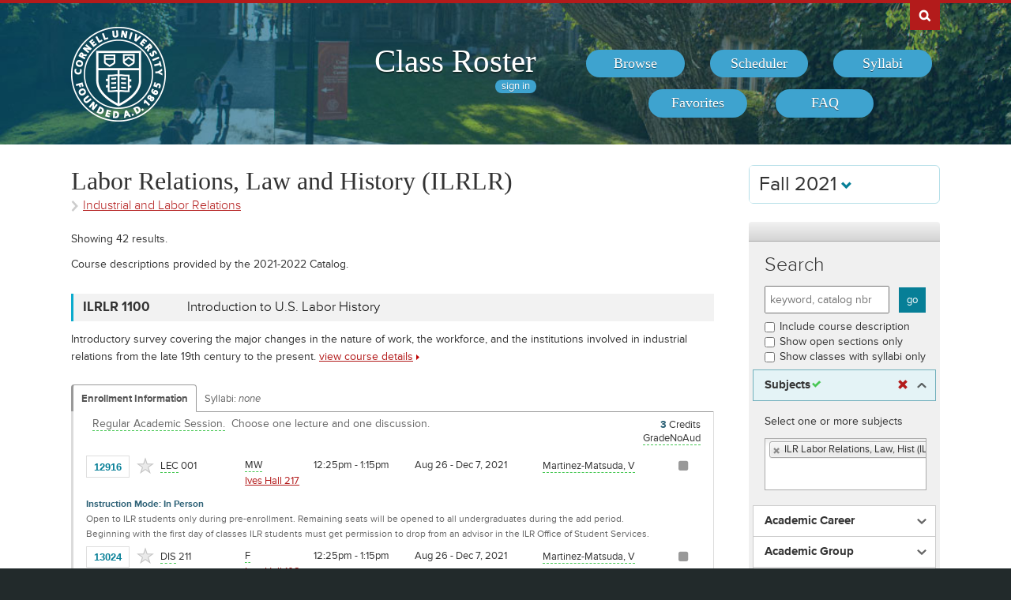

--- FILE ---
content_type: text/html; charset=UTF-8
request_url: https://classes.cornell.edu/browse/roster/FA21/subject/ILRLR
body_size: 39613
content:
<!DOCTYPE html>
<html lang="en">
<head>
    <meta charset="UTF-8">
        <meta http-equiv="X-UA-Compatible" content="IE=edge,chrome=1">
    <meta name="viewport" content="width=device-width, initial-scale=1, maximum-scale=5">
    <title>Class Roster - Fall 2021 - Subject - Labor Relations, Law and History</title>
    <meta property="og:image" content="/images/project/cuseal_full_red240.png">
    <meta name="twitter:image" content="/images/project/cuseal_full_red240.png">
    <meta name="twitter:card" content="summary">
    <meta name="application-name" content="Class Roster">
    <meta name="author" content="Cornell University, Office of the University Registrar">
    <meta name="copyright" content="Cornell University">
    <meta property="og:title" content="Fall 2021 - Labor Relations, Law and History" />
    <meta property="og:description" content="Browse Labor Relations, Law and History on the Fall 2021 Class Roster." />
    <meta name="twitter:title" content="Fall 2021 - Labor Relations, Law and History" />
    <meta name="twitter:description" content="Browse Labor Relations, Law and History on the Fall 2021 Class Roster." />
    <meta name="description" content="Fall 2021 - Labor Relations, Law and History" />
    <link rel="canonical" href="https://classes.cornell.edu/browse/roster/FA21/subject/ILRLR" />
    <link rel="icon" type="image/x-icon" href="/images/favicon.ico">
    <link rel="stylesheet" type="text/css" media="all" href="/build//browse.4cc01578.css">
    <link rel="stylesheet" media="all" href="/third-party/select2-3.5.4/select2.css">
    <link rel="stylesheet" type="text/css" media="screen" href="/bundles/cusascommon/css/components.css">
    <script src="/dynamic-assets/FA21/RosterSharedConfig.js"></script>
    <script src="/build//runtime.16f8e42f.js"></script>
    <script src="/build//browse.eb08ceab.js"></script>
    <script src="/build/static/ClassRoster.abd8369e.js"></script>
    <script src="//use.typekit.net/fdu1kkn.js"></script>
    <script>
    try{Typekit.load();}catch(e){}
    var rosterLanding = false;
    var rosterUserLoggedIn = false;
    var rosterFavorites = [];
    var rosterTokens = { 'announcement': 'a', 'favorites': 'f' };
    var rosterSkipAnnouncements = false;

                        var rosterActive = {"slug":"FA21","isDefaultRoster":false,"strm":"2797","termBeginDttm":"2021-08-26T00:00:00-04:00","termEndDttm":"2021-12-18T00:00:00-05:00","descr":"Fall 2021","descrshort":"2021FA","defaultSessionCode":"1","defaultSessionBeginDttm":null,"defaultSessionEndDttm":null,"defaultCampus":"MAIN","defaultLocation":"ITH","defaultInstructionMode":"CT","includedCrseAttr":[],"sharing":false,"archiveMode":true,"superArchiveMode":true,"showFacility":"Y","syllabiFrozenMode":true,"schedulerEnabled":true,"syllabiEnabled":true,"refreshEnabled":false,"capRefreshEnabled":false,"classMaterialSupport":"N","classMaterialAutoAction":"0","lastModifiedDttm":"2025-10-31T08:58:00-04:00","version":{"status":"COMPLETE","referenceDttm":"2022-02-07T19:27:30-05:00","catalogDttm":"2022-02-07T19:14:23-05:00","descriptionSource":"CATALOG","showCatalogNote":true,"catalogCourseNote":null,"catalog":{"id":9,"descrshort":"COS 21-22","descr":"Courses of Study 2021-2022","acalogCatalogId":45,"version":{"status":"COMPLETE","startDttm":"2022-08-09T08:17:01-04:00","stopDttm":"2022-08-09T08:32:13-04:00"}}},"enrlDttm":"2022-02-08T08:00:48-05:00","plannerDttm":"2022-02-08T08:00:48-05:00","lastRefreshedDttm":"2022-02-07T19:28:46-05:00"};
    var rosterUrls = {'signIn': '/sign-in?returnUrl=/browse/roster/FA21/subject/ILRLR',
                      'userData': '/browse/roster/FA21/user-data?currentPath=/browse/roster/ROSTER-REPLACE/subject/ILRLR'
    };
    (function(i,s,o,g,r,a,m){i['GoogleAnalyticsObject']=r;i[r]=i[r]||function(){
        (i[r].q=i[r].q||[]).push(arguments)},i[r].l=1*new Date();a=s.createElement(o),
        m=s.getElementsByTagName(o)[0];a.async=1;a.src=g;m.parentNode.insertBefore(a,m)
        })(window,document,'script','//www.google-analytics.com/analytics.js','ga');
    ga('create', 'UA-54522258-1', 'auto');
    ga('require', 'linkid', 'linkid.js');
    ga('require', 'displayfeatures');
    ga('set', 'anonymizeIp', true);
    ga('set', 'dimension1', rosterActive.descr);
    </script>
</head>
<body class="roster flexible">
<nav id="skipnav" aria-label="Shortcuts">
    <a href="#aria-main" class="skip-link" tabindex="1">Skip to main content</a>
</nav>
<div id="search-box"><div id="search-box-wrap"><div id="search-box-content">
    <div id="cu-search" class="options" role="search" aria-label="Search cornell.edu">
        <form action="https://www.cornell.edu/search/">
            <div id="search-form">
                <label for="search-form-query">Search Cornell</label>
                <input type="text" id="search-form-query" name="q" value="" size="30">
                <input type="submit" id="search-form-submit" class="dropshadow" name="btnG" value="go">
            </div>
        </form>
    </div>
</div></div></div>

<div id="cu-identity" role="banner">
    <div id="cu-identity-content">
        <div>
            <div id="extras-button">
                <p><a href="#navigation">Extras</a></p>
            </div>
            <div id="search-button"><p><a href="#search-form">Search Cornell</a></p></div><hr>
            <div id="cu-seal"><a href="http://www.cornell.edu/"><img src="/images/project/cuseal_full_white240.png" alt="Cornell University" width="120" height="120"></a></div>

            <div id="navigation">
                <div id="titles">
                                            <h1><a href="/browse/roster/FA21">Class Roster</a></h1>
                    
                    <span id="authn-toggler"></span>
                </div>

                <h2><em>Section Menu</em></h2>
                <ul id="aria-main-nav" class="menu" role="menu" aria-label="(Main Navigation)">
                                    <li class="browse first"><a href="/browse/roster/FA21" role="menuitem"><span>Browse</span></a></li>
                    <li class="scheduler"><a href="/scheduler/roster/FA21" role="menuitem"><span>Scheduler</span></a></li>
                    <li class="syllabi"><a href="/syllabi-select/roster/FA21" role="menuitem"><span>Syllabi</span></a></li>
                    <li class="favorites"><a href="/favorites/roster/FA21" role="menuitem"><span>Favorites</span></a></li>
                    <li class="faq"><a href="/content/FA21/faq" role="menuitem"><span>FAQ</span></a></li>
                                    <li class="mobile-toggle"><a href="#aria-main-nav" aria-label="(Main Navigation)" role="menuitem"><span>Toggle Navigation</span></a></li>
                </ul>

            </div>
        </div>
    </div>
</div>
<div id="wrap" role="main" class="home">
    <div id="content-wrap">
        <div id="content">
            <div class="container" id="main">

                <div id="secondary-nav">
                                    <div id="term">
                                                <div class="academic-term dropdown">
                            <button class="btn btn-default dropdown-toggle" type="button" id="rosterDropdownMenu" data-toggle="dropdown" style="font-size:1.8em;">
                            Fall 2021
                            <span class="glyphicon glyphicon-chevron-down"></span>
                            </button>
                            <ul class="dropdown-menu" role="menu" aria-labelledby="rosterDropdownMenu" id="roster-list">
                                                                <li role="presentation">
                                                                <a role="menuitem" tabindex="-1" href="/browse/roster/SP26/subject/ILRLR" data-toggle="tooltip" data-placement="top" data-original-title="2923">Spring 2026</a>
                                                                </li>
                                                            <li role="presentation">
                                                                <a role="menuitem" tabindex="-1" href="/browse/roster/WI26/subject/ILRLR" data-toggle="tooltip" data-placement="top" data-original-title="2916">Winter 2026</a>
                                                                </li>
                                                            <li role="presentation">
                                                                <a role="menuitem" tabindex="-1" href="/browse/roster/FA25/subject/ILRLR" data-toggle="tooltip" data-placement="top" data-original-title="2909">Fall 2025</a>
                                                                </li>
                                                            <li role="presentation">
                                                                <a role="menuitem" tabindex="-1" href="/browse/roster/SU25/subject/ILRLR" data-toggle="tooltip" data-placement="top" data-original-title="2902">Summer 2025</a>
                                                                </li>
                                                            <li role="presentation" class="divider"></li>
                                <li role="presentation">
                                    <a role="menuitem" tabindex="-1" href="/browse/archived-rosters" data-toggle="tooltip" data-placement="top" data-original-title="Archived">Archived Rosters</a>
                                </li>
                            </ul>
                        </div>
                                            </div>
                                                                                    <a id="mobile-omni-browse" href="/browse/roster/FA21"><span>Browse</span></a>
                                                        <a id="mobile-filters" class="popup popup-small" href="#secondary"><span>Search Classes</span></a>
                                                                            <a id="mobile-omni-top" href="#wrap"><span>Back to Top</span></a>
                                    </div>

                <div id="main-body">
<!--[if lte IE 9]>
<div class="alert alert-danger" role="alert">For the best Class Roster experience, please use a modern browser, such as Chrome, Safari, Firefox, Edge, or IE11+.</div>
<![endif]-->
                    <div id="roster-alerts"></div>
                    <div id="roster-announcements"></div>
                    <div id="search-refresh" aria-live="polite">

<div id="class-subject-listing">
    <h1 id="aria-main">Labor Relations, Law and History (ILRLR)<em class="academic-group sans"><a href="/browse/roster/FA21#ag-IL" aria-label="Academic Group - Industrial and Labor Relations">Industrial and Labor Relations</a></em></h1>

        <p class="intro">Showing <span id="search-result-count">42</span> results. </p>

    

<script>
$(function() {
    $('[data-toggle="popover"]').popover({trigger: 'hover', placement: 'top', sanitize: false}); // html: false by default
});
</script>


<p class="intro">Course descriptions provided by the 2021-2022 Catalog.
</p>

<div class="print-version-info">
  <h4>Last Updated</h4>
  <ul class="square"><li>Schedule of Classes - February 7, 2022 7:27PM EST</li><li>Course Catalog - February 7, 2022 7:14PM EST</li></ul>
</div>

<h2 class="sans hidden">Classes</h2>

<div class="class-listing">


  <div id="waypoint-marker"></div>

    <div class="node" data-subject="" data-catalog-nbr="" data-crse-id="" data-crse-offer-nbr="" data-index="0"></div>


    <div class="node" role="region" aria-label="Course ILRLR 1100" data-roster-slug="FA21" data-subject="ILRLR" data-catalog-nbr="1100" data-crse-id="350152" data-crse-offer-nbr="1" data-index="1">
  <h3 class="sans" id="head-ILRLR-1100">
    <a class="anchor" id="ILRLR1100"></a>

    <div class="title-subjectcode">ILRLR 1100</div>
    <div class="title-coursedescr"><a id="dtitle-ILRLR1100" aria-label="ILRLR 1100 - Introduction to U.S. Labor History" href="/browse/roster/FA21/class/ILRLR/1100">Introduction to U.S. Labor History</a></div>

        <div class="clearfix"></div>
  </h3>

 <div id="shILRLR1100" class="share-target"></div>

  <h4 class="hidden">Course Description</h4>
   <!-- if !showAllFields -->
  <p class="course-descr">Introductory survey covering the major changes in the nature of work, the workforce, and the institutions involved in industrial relations from the late 19th century to the present. <a id="ddescr-ILRLR1100"  class="more" href="/browse/roster/FA21/class/ILRLR/1100" aria-label="view ILRLR 1100 course details">view course details</a></p>

  <p class="sections-toggle">
    <a class="sections-toggler" href="#">View Enrollment Information</a>
  </p>

  
  <div class="sections" style="margin-top: 1.5rem;">

      <div class="enrlgrp">
      <div class="enrlgrp-header ">
        <button type="button" class="btn-link enrlgrp-details tab active" aria-label="Displays enrollment information for these components"
          data-tab="details" data-subject="ILRLR" data-catalogNbr="1100">Enrollment Information</button>
                <div class="enrlgrp-syllabi" aria-label="Opens links to any syllabi in a dialog box">Syllabi:
                      <em>none</em>
                  </div>
        <div class="clearfix"></div>
      </div>
      <div class="group heavy-left">

          <ul class="enroll-header">
            <li class="enroll-info"><p class="heading">&nbsp;
          <em class="tooltip-iws" data-toggle="popover" data-content="08/26/2021 - 12/18/2021 unless otherwise indicated.">Regular Academic Session.</em>&nbsp;
                  <em>Choose one lecture and  one discussion. </em>
                        </p>
            </li>
            <li class="credit-info">
                <h5 class="hidden">Credits and Grading Basis</h5>
                <p><span class="credits"><span class="credit-val">3</span> Credits
                </span>
                <span class="tooltip-iws" data-toggle="popover" data-content="Letter grades only (no audit)"  title="Grading">GradeNoAud<span class="hidden">(Letter grades only (no audit))</span></span>
                </p>
            </li>
        </ul>

<ul class="section active-tab-details" style="position: relative;" aria-label="Class Section LEC 001">

  
      <li class="class-numbers">
        <h5 class="hidden">Class Number &amp; Section Details</h5>
        <p><strong class="tooltip-iws" data-toggle="popover" data-content="12916" title="Class Number">12916</strong>
        <span class="course-repeater">ILRLR 1100&nbsp;&nbsp;</span>
        <em class="tooltip-iws" data-toggle="popover" data-content="Lecture" title="Component">LEC</em> 001
        <span class="favorite fav-12916"><a class="tooltip-iws" data-toggle="popover" data-content="Add to Favorites" aria-label="Add to Favorites" href="#" data-class-nbr="12916" data-ssr-component="LEC" data-section="001"></a></span>
            </p>
      </li>

      <li class="section-alt section-alt-details consent">&nbsp;      </li>
      <li class="section-alt section-alt-textbooks consent hidden">&nbsp;</li>

      <li class="meeting-pattern">
        <h5 class="hidden">Meeting Pattern</h5>
        <ul class="meetings  meetings-first">

      
      <li class="section-alt section-alt-details dates">
        <span class="pattern">
        <span class="pattern-only"><span class="tooltip-iws" data-toggle="popover" data-content="Mon &amp; Wed">MW</span></span>
        <time class="time">12:25pm - 1:15pm</time>        </span>
                              <a class="facility-search" href="http://www.cornell.edu/about/maps/?q=Ives%20Hall#CUmap" target="_blank" rel="nofollow">Ives Hall 217</a>
                                  </li>
      <li class="section-alt section-alt-details date-range">
          Aug 26 - Dec 7, 2021
                </li>

      <li class="instructors"><h5 class="hidden">Instructors</h5>
    <p><span class="tooltip-iws" data-toggle="popover" data-content="Veronica Martinez-Matsuda (vm248)">Martinez-Matsuda, V</span></p>          </li>
    </ul>
           </li> 
      <li class="section-alt section-alt-details open-status" tabindex="0">
                    <span class="tooltip-iws open-status-closed-archive-tt" data-toggle="popover" data-content="Closed (archived)"><span class="fa fa-square open-status-archive"></span></span>
            </li>

            <li class="section-alt section-alt-textbooks store-link-column hidden"></li>

    <li class="section-alt section-alt-textbooks section-textbooks hidden">
                    <table class="table table-condensed class-materials" aria-label="Academic materials">
      <thead>
        <tr>
          <th scope="col" class="material-requirement">
            <span class="hidden">Status</span>
          </th>
          <th scope="col" class="material-title text-left">Title</th>
          <th scope="col" class="material-author text-left">Author</th>
          <th scope="col" class="material-isbn text-left">ISBN/Publisher</th>
          <th scope="col" class="material-price text-right" style="width: 19%;">Retail Price Range</th>
        </tr>
      </thead>
      <tbody>
                                                                <tr>
          <td class="material-requirement text-center">
                                                                                                                        <span class="tooltip-iws material-required" data-toggle="popover" data-content="Required" tabindex="0" aria-label="Required">
              <span class="hidden">Required</span>
              <span class="fa fa-fw fa-asterisk material-required"></span>
            </span>
          </td>
          <th scope="row" class="material-title text-left" style="font-weight: normal !important; color: inherit;">
            Freedom Is Not Enough: The Opening Of The American Workplace            <div class="material-author-stacked"><label>Author</label><div>Maclean</div></div>
          </th>
          <td class="material-author">Maclean</td>
          <td class="material-isbn text-left">9780674027497<br />Triliteral/Harvard U. Press</td>
          <td class="material-price text-right" style="width: 19%;">
            <a href="https://www.cornellstore.com/adoption-search-results?ccid=281808&itemid=28045" target="_blank" rel="noopener noreferrer" class="store-link"
            data-subject="ILRLR" data-catalogNbr="1100">$24.50 - $32.50</a>          </td>
        </tr>
                                                                <tr>
          <td class="material-requirement text-center">
                                                                                                                        <span class="tooltip-iws material-required" data-toggle="popover" data-content="Required" tabindex="0" aria-label="Required">
              <span class="hidden">Required</span>
              <span class="fa fa-fw fa-asterisk material-required"></span>
            </span>
          </td>
          <th scope="row" class="material-title text-left" style="font-weight: normal !important; color: inherit;">
            Sweet Tyranny: Migrant Labor, Industrial Agriculture, and Imperial Politics            <div class="material-author-stacked"><label>Author</label><div>Mapes</div></div>
          </th>
          <td class="material-author">Mapes</td>
          <td class="material-isbn text-left">9780252076671<br />University Of Illinois Press</td>
          <td class="material-price text-right" style="width: 19%;">
            <a href="https://www.cornellstore.com/adoption-search-results?ccid=281808&itemid=304851" target="_blank" rel="noopener noreferrer" class="store-link"
            data-subject="ILRLR" data-catalogNbr="1100">$24.75 - $33.00</a>          </td>
        </tr>
                                                                <tr>
          <td class="material-requirement text-center">
                                                                                                                        <span class="tooltip-iws material-canvas" data-toggle="popover" data-content="Canvas Delivered Course Material - Direct Bursar Billed After Trial or Opt-Out" tabindex="0" aria-label="Canvas Delivered Course Material - Direct Bursar Billed After Trial or Opt-Out">
              <span class="hidden">Canvas Delivered Course Material - Direct Bursar Billed After Trial or Opt-Out</span>
              <span class="fa fa-fw fa-arrow-right material-canvas"></span>
            </span>
          </td>
          <th scope="row" class="material-title text-left" style="font-weight: normal !important; color: inherit;">
            Instant Access - see Canvas course            <div class="material-author-stacked"><label>Author</label><div>Instant Access</div></div>
          </th>
          <td class="material-author">Instant Access</td>
          <td class="material-isbn text-left">Springer</td>
          <td class="material-price text-right" style="width: 19%;">
            <a href="https://www.cornellstore.com/adoption-search-results?ccid=281808&itemid=301468" target="_blank" rel="noopener noreferrer" class="store-link"
            data-subject="ILRLR" data-catalogNbr="1100">$52.93</a>          </td>
        </tr>
                                                                <tr>
          <td class="material-requirement text-center">
                                                                                                                        <span class="tooltip-iws material-canvas" data-toggle="popover" data-content="Canvas Delivered Course Material - Direct Bursar Billed After Trial or Opt-Out" tabindex="0" aria-label="Canvas Delivered Course Material - Direct Bursar Billed After Trial or Opt-Out">
              <span class="hidden">Canvas Delivered Course Material - Direct Bursar Billed After Trial or Opt-Out</span>
              <span class="fa fa-fw fa-arrow-right material-canvas"></span>
            </span>
          </td>
          <th scope="row" class="material-title text-left" style="font-weight: normal !important; color: inherit;">
            Instant Access - see Canvas course            <div class="material-author-stacked"><label>Author</label><div>Instant Access</div></div>
          </th>
          <td class="material-author">Instant Access</td>
          <td class="material-isbn text-left">Ucal</td>
          <td class="material-price text-right" style="width: 19%;">
            <a href="https://www.cornellstore.com/adoption-search-results?ccid=281808&itemid=301469" target="_blank" rel="noopener noreferrer" class="store-link"
            data-subject="ILRLR" data-catalogNbr="1100">$29.95</a>          </td>
        </tr>
                                                                <tr>
          <td class="material-requirement text-center">
                                                                                                                        <span class="tooltip-iws material-canvas" data-toggle="popover" data-content="Canvas Delivered Course Material - Direct Bursar Billed After Trial or Opt-Out" tabindex="0" aria-label="Canvas Delivered Course Material - Direct Bursar Billed After Trial or Opt-Out">
              <span class="hidden">Canvas Delivered Course Material - Direct Bursar Billed After Trial or Opt-Out</span>
              <span class="fa fa-fw fa-arrow-right material-canvas"></span>
            </span>
          </td>
          <th scope="row" class="material-title text-left" style="font-weight: normal !important; color: inherit;">
            Instant Access - see Canvas course            <div class="material-author-stacked"><label>Author</label><div>Instant Access</div></div>
          </th>
          <td class="material-author">Instant Access</td>
          <td class="material-isbn text-left">New Press</td>
          <td class="material-price text-right" style="width: 19%;">
            <a href="https://www.cornellstore.com/adoption-search-results?ccid=281808&itemid=301470" target="_blank" rel="noopener noreferrer" class="store-link"
            data-subject="ILRLR" data-catalogNbr="1100">$26.99</a>          </td>
        </tr>
              </tbody>
    </table>
        <div class="notes" style="margin-bottom: 6px;">
      <p>For the most current information about textbooks, including the timing and options for purchase, see the
      <a href="https://www.cornellstore.com/about-textbooks" target="_blank">Cornell Store</a>.</p>
    </div>
  </li> 
  <li class="section-alt section-alt-details notes" title="Additional Information">
    <h5 class="hidden">Additional Information</h5>
      <p><span class="instr-mode">Instruction Mode: In Person</span></p>
              <p>Open to ILR students only during pre-enrollment.  Remaining seats will be opened to all undergraduates during the add period.<br />Beginning with the first day of classes ILR students must get permission to drop from an advisor in the ILR Office of Student Services.<br /></p>
                </li>

</ul>
<div class="clear"></div>
<ul class="section active-tab-details" style="position: relative;" aria-label="Class Section DIS 211">

  
      <li class="class-numbers">
        <h5 class="hidden">Class Number &amp; Section Details</h5>
        <p><strong class="tooltip-iws" data-toggle="popover" data-content="13024" title="Class Number">13024</strong>
        <span class="course-repeater">ILRLR 1100&nbsp;&nbsp;</span>
        <em class="tooltip-iws" data-toggle="popover" data-content="Discussion" title="Component">DIS</em> 211
        <span class="favorite fav-13024"><a class="tooltip-iws" data-toggle="popover" data-content="Add to Favorites" aria-label="Add to Favorites" href="#" data-class-nbr="13024" data-ssr-component="DIS" data-section="211"></a></span>
            </p>
      </li>

      <li class="section-alt section-alt-details consent">&nbsp;      </li>
      <li class="section-alt section-alt-textbooks consent hidden">&nbsp;</li>

      <li class="meeting-pattern">
        <h5 class="hidden">Meeting Pattern</h5>
        <ul class="meetings  meetings-first">

      
      <li class="section-alt section-alt-details dates">
        <span class="pattern">
        <span class="pattern-only"><span class="tooltip-iws" data-toggle="popover" data-content="Fri">F</span></span>
        <time class="time">12:25pm - 1:15pm</time>        </span>
                              <a class="facility-search" href="http://www.cornell.edu/about/maps/?q=Ives%20Hall#CUmap" target="_blank" rel="nofollow">Ives Hall 108</a>
                                  </li>
      <li class="section-alt section-alt-details date-range">
          Aug 26 - Dec 7, 2021
                </li>

      <li class="instructors"><h5 class="hidden">Instructors</h5>
    <p><span class="tooltip-iws" data-toggle="popover" data-content="Veronica Martinez-Matsuda (vm248)">Martinez-Matsuda, V</span></p>          </li>
    </ul>
           </li> 
      <li class="section-alt section-alt-details open-status" tabindex="0">
                    <span class="tooltip-iws open-status-closed-archive-tt" data-toggle="popover" data-content="Closed (archived)"><span class="fa fa-square open-status-archive"></span></span>
            </li>

            <li class="section-alt section-alt-textbooks store-link-column hidden"></li>

    <li class="section-alt section-alt-textbooks section-textbooks hidden">
            <p style="padding-top: 3px; margin-bottom: 6px;">
      <strong class="text-muted">To be determined.</strong> There are currently no textbooks/materials listed, or no textbooks/materials
      required, for this section. Additional information may be found on the syllabus provided by your professor.
    </p>
        <div class="notes" style="margin-bottom: 6px;">
      <p>For the most current information about textbooks, including the timing and options for purchase, see the
      <a href="https://www.cornellstore.com/about-textbooks" target="_blank">Cornell Store</a>.</p>
    </div>
  </li> 
  <li class="section-alt section-alt-details notes" title="Additional Information">
    <h5 class="hidden">Additional Information</h5>
      <p><span class="instr-mode">Instruction Mode: In Person</span></p>
              <p>Open to ILR students only during pre-enrollment.  Remaining seats will be opened to all undergraduates during the add period.<br /></p>
                </li>

</ul>
<div class="clear"></div>
<ul class="section active-tab-details" style="position: relative;" aria-label="Class Section DIS 212">

  
      <li class="class-numbers">
        <h5 class="hidden">Class Number &amp; Section Details</h5>
        <p><strong class="tooltip-iws" data-toggle="popover" data-content="13025" title="Class Number">13025</strong>
        <span class="course-repeater">ILRLR 1100&nbsp;&nbsp;</span>
        <em class="tooltip-iws" data-toggle="popover" data-content="Discussion" title="Component">DIS</em> 212
        <span class="favorite fav-13025"><a class="tooltip-iws" data-toggle="popover" data-content="Add to Favorites" aria-label="Add to Favorites" href="#" data-class-nbr="13025" data-ssr-component="DIS" data-section="212"></a></span>
            </p>
      </li>

      <li class="section-alt section-alt-details consent">&nbsp;      </li>
      <li class="section-alt section-alt-textbooks consent hidden">&nbsp;</li>

      <li class="meeting-pattern">
        <h5 class="hidden">Meeting Pattern</h5>
        <ul class="meetings  meetings-first">

      
      <li class="section-alt section-alt-details dates">
        <span class="pattern">
        <span class="pattern-only"><span class="tooltip-iws" data-toggle="popover" data-content="Fri">F</span></span>
        <time class="time">1:30pm - 2:20pm</time>        </span>
                              <a class="facility-search" href="http://www.cornell.edu/about/maps/?q=Ives%20Hall#CUmap" target="_blank" rel="nofollow">Ives Hall 108</a>
                                  </li>
      <li class="section-alt section-alt-details date-range">
          Aug 26 - Dec 7, 2021
                </li>

      <li class="instructors"><h5 class="hidden">Instructors</h5>
    <p><span class="tooltip-iws" data-toggle="popover" data-content="Veronica Martinez-Matsuda (vm248)">Martinez-Matsuda, V</span></p>          </li>
    </ul>
           </li> 
      <li class="section-alt section-alt-details open-status" tabindex="0">
                    <span class="tooltip-iws open-status-closed-archive-tt" data-toggle="popover" data-content="Closed (archived)"><span class="fa fa-square open-status-archive"></span></span>
            </li>

            <li class="section-alt section-alt-textbooks store-link-column hidden"></li>

    <li class="section-alt section-alt-textbooks section-textbooks hidden">
            <p style="padding-top: 3px; margin-bottom: 6px;">
      <strong class="text-muted">To be determined.</strong> There are currently no textbooks/materials listed, or no textbooks/materials
      required, for this section. Additional information may be found on the syllabus provided by your professor.
    </p>
        <div class="notes" style="margin-bottom: 6px;">
      <p>For the most current information about textbooks, including the timing and options for purchase, see the
      <a href="https://www.cornellstore.com/about-textbooks" target="_blank">Cornell Store</a>.</p>
    </div>
  </li> 
  <li class="section-alt section-alt-details notes" title="Additional Information">
    <h5 class="hidden">Additional Information</h5>
      <p><span class="instr-mode">Instruction Mode: In Person</span></p>
              <p>Open to ILR students only during pre-enrollment.  Remaining seats will be opened to all undergraduates during the add period.<br /></p>
                </li>

</ul>
<div class="clear"></div>
<ul class="section active-tab-details" style="position: relative;" aria-label="Class Section DIS 213">

  
      <li class="class-numbers">
        <h5 class="hidden">Class Number &amp; Section Details</h5>
        <p><strong class="tooltip-iws" data-toggle="popover" data-content="13026" title="Class Number">13026</strong>
        <span class="course-repeater">ILRLR 1100&nbsp;&nbsp;</span>
        <em class="tooltip-iws" data-toggle="popover" data-content="Discussion" title="Component">DIS</em> 213
        <span class="favorite fav-13026"><a class="tooltip-iws" data-toggle="popover" data-content="Add to Favorites" aria-label="Add to Favorites" href="#" data-class-nbr="13026" data-ssr-component="DIS" data-section="213"></a></span>
            </p>
      </li>

      <li class="section-alt section-alt-details consent">&nbsp;      </li>
      <li class="section-alt section-alt-textbooks consent hidden">&nbsp;</li>

      <li class="meeting-pattern">
        <h5 class="hidden">Meeting Pattern</h5>
        <ul class="meetings  meetings-first">

      
      <li class="section-alt section-alt-details dates">
        <span class="pattern">
        <span class="pattern-only"><span class="tooltip-iws" data-toggle="popover" data-content="Fri">F</span></span>
        <time class="time">2:40pm - 3:30pm</time>        </span>
                              <a class="facility-search" href="http://www.cornell.edu/about/maps/?q=Ives%20Hall#CUmap" target="_blank" rel="nofollow">Ives Hall 108</a>
                                  </li>
      <li class="section-alt section-alt-details date-range">
          Aug 26 - Dec 7, 2021
                </li>

      <li class="instructors"><h5 class="hidden">Instructors</h5>
    <p><span class="tooltip-iws" data-toggle="popover" data-content="Veronica Martinez-Matsuda (vm248)">Martinez-Matsuda, V</span></p>          </li>
    </ul>
           </li> 
      <li class="section-alt section-alt-details open-status" tabindex="0">
                    <span class="tooltip-iws open-status-closed-archive-tt" data-toggle="popover" data-content="Closed (archived)"><span class="fa fa-square open-status-archive"></span></span>
            </li>

            <li class="section-alt section-alt-textbooks store-link-column hidden"></li>

    <li class="section-alt section-alt-textbooks section-textbooks hidden">
            <p style="padding-top: 3px; margin-bottom: 6px;">
      <strong class="text-muted">To be determined.</strong> There are currently no textbooks/materials listed, or no textbooks/materials
      required, for this section. Additional information may be found on the syllabus provided by your professor.
    </p>
        <div class="notes" style="margin-bottom: 6px;">
      <p>For the most current information about textbooks, including the timing and options for purchase, see the
      <a href="https://www.cornellstore.com/about-textbooks" target="_blank">Cornell Store</a>.</p>
    </div>
  </li> 
  <li class="section-alt section-alt-details notes" title="Additional Information">
    <h5 class="hidden">Additional Information</h5>
      <p><span class="instr-mode">Instruction Mode: In Person</span></p>
              <p>Open to ILR students only during pre-enrollment.  Remaining seats will be opened to all undergraduates during the add period.<br /></p>
                </li>

</ul>
<div class="clear"></div>
       </div>
      <div class="clearfix"></div>
    </div>
      <div class="enrlgrp">
      <div class="enrlgrp-header ">
        <button type="button" class="btn-link enrlgrp-details tab active" aria-label="Displays enrollment information for these components"
          data-tab="details" data-subject="ILRLR" data-catalogNbr="1100">Enrollment Information</button>
                <div class="enrlgrp-syllabi" aria-label="Opens links to any syllabi in a dialog box">Syllabi:
                      <button type="button" class="btn-link syllabi-available" data-subject="ILRLR" data-catalogNbr="1100" aria-haspopup="true">1 available</button>
                  </div>
        <div class="clearfix"></div>
      </div>
      <div class="group heavy-left">

          <ul class="enroll-header">
            <li class="enroll-info"><p class="heading">&nbsp;
          <em class="tooltip-iws" data-toggle="popover" data-content="08/26/2021 - 12/18/2021 unless otherwise indicated.">Regular Academic Session.</em>&nbsp;
                  <em>Choose one lecture and  one discussion. </em>
                        </p>
            </li>
            <li class="credit-info">
                <h5 class="hidden">Credits and Grading Basis</h5>
                <p><span class="credits"><span class="credit-val">3</span> Credits
                </span>
                <span class="tooltip-iws" data-toggle="popover" data-content="Letter grades only (no audit)"  title="Grading">GradeNoAud<span class="hidden">(Letter grades only (no audit))</span></span>
                </p>
            </li>
        </ul>

<ul class="section active-tab-details" style="position: relative;" aria-label="Class Section LEC 002">

  
      <li class="class-numbers">
        <h5 class="hidden">Class Number &amp; Section Details</h5>
        <p><strong class="tooltip-iws" data-toggle="popover" data-content="12936" title="Class Number">12936</strong>
        <span class="course-repeater">ILRLR 1100&nbsp;&nbsp;</span>
        <em class="tooltip-iws" data-toggle="popover" data-content="Lecture" title="Component">LEC</em> 002
        <span class="favorite fav-12936"><a class="tooltip-iws" data-toggle="popover" data-content="Add to Favorites" aria-label="Add to Favorites" href="#" data-class-nbr="12936" data-ssr-component="LEC" data-section="002"></a></span>
            </p>
      </li>

      <li class="section-alt section-alt-details consent">&nbsp;      </li>
      <li class="section-alt section-alt-textbooks consent hidden">&nbsp;</li>

      <li class="meeting-pattern">
        <h5 class="hidden">Meeting Pattern</h5>
        <ul class="meetings  meetings-first">

      
      <li class="section-alt section-alt-details dates">
        <span class="pattern">
        <span class="pattern-only"><span class="tooltip-iws" data-toggle="popover" data-content="Tues &amp; Thurs">TR</span></span>
        <time class="time">10:10am - 11:00am</time>        </span>
                              <a class="facility-search" href="http://www.cornell.edu/about/maps/?q=ILR%20Conference%20Center#CUmap" target="_blank" rel="nofollow">ILR Conference Center 423</a>
                                  </li>
      <li class="section-alt section-alt-details date-range">
          Aug 26 - Dec 7, 2021
                </li>

      <li class="instructors"><h5 class="hidden">Instructors</h5>
    <p><span class="tooltip-iws" data-toggle="popover" data-content="Ileen Devault (iad1)">Devault, I</span></p>          </li>
    </ul>
           </li> 
      <li class="section-alt section-alt-details open-status" tabindex="0">
                    <span class="tooltip-iws open-status-open-archive-tt" data-toggle="popover" data-content="Open (archived)"><span class="fa fa-circle open-status-archive"></span></span>
            </li>

            <li class="section-alt section-alt-textbooks store-link-column hidden"></li>

    <li class="section-alt section-alt-textbooks section-textbooks hidden">
                    <table class="table table-condensed class-materials" aria-label="Academic materials">
      <thead>
        <tr>
          <th scope="col" class="material-requirement">
            <span class="hidden">Status</span>
          </th>
          <th scope="col" class="material-title text-left">Title</th>
          <th scope="col" class="material-author text-left">Author</th>
          <th scope="col" class="material-isbn text-left">ISBN/Publisher</th>
          <th scope="col" class="material-price text-right" style="width: 19%;">Retail Price Range</th>
        </tr>
      </thead>
      <tbody>
                                                                <tr>
          <td class="material-requirement text-center">
                                                                                                                        <span class="tooltip-iws material-required" data-toggle="popover" data-content="Required" tabindex="0" aria-label="Required">
              <span class="hidden">Required</span>
              <span class="fa fa-fw fa-asterisk material-required"></span>
            </span>
          </td>
          <th scope="row" class="material-title text-left" style="font-weight: normal !important; color: inherit;">
            Battling The Plantation Mentality            <div class="material-author-stacked"><label>Author</label><div>Green</div></div>
          </th>
          <td class="material-author">Green</td>
          <td class="material-isbn text-left">9780807858028<br />University Of North Carolina Press</td>
          <td class="material-price text-right" style="width: 19%;">
            <a href="https://www.cornellstore.com/adoption-search-results?ccid=281815&itemid=53922" target="_blank" rel="noopener noreferrer" class="store-link"
            data-subject="ILRLR" data-catalogNbr="1100">$30.00 - $39.95</a>          </td>
        </tr>
                                                                <tr>
          <td class="material-requirement text-center">
                                                                                                                        <span class="tooltip-iws material-required" data-toggle="popover" data-content="Required" tabindex="0" aria-label="Required">
              <span class="hidden">Required</span>
              <span class="fa fa-fw fa-asterisk material-required"></span>
            </span>
          </td>
          <th scope="row" class="material-title text-left" style="font-weight: normal !important; color: inherit;">
            Deregulating Desire: Flight Attendant Activism, Family Politics, And Workplace Justice            <div class="material-author-stacked"><label>Author</label><div>Murphy</div></div>
          </th>
          <td class="material-author">Murphy</td>
          <td class="material-isbn text-left">9781439909898<br />University Of Chicago Press</td>
          <td class="material-price text-right" style="width: 19%;">
            <a href="https://www.cornellstore.com/adoption-search-results?ccid=281815&itemid=43099" target="_blank" rel="noopener noreferrer" class="store-link"
            data-subject="ILRLR" data-catalogNbr="1100">$26.25 - $34.95</a>          </td>
        </tr>
                                                                <tr>
          <td class="material-requirement text-center">
                                                                                                                        <span class="tooltip-iws material-required" data-toggle="popover" data-content="Required" tabindex="0" aria-label="Required">
              <span class="hidden">Required</span>
              <span class="fa fa-fw fa-asterisk material-required"></span>
            </span>
          </td>
          <th scope="row" class="material-title text-left" style="font-weight: normal !important; color: inherit;">
            Gender At Work            <div class="material-author-stacked"><label>Author</label><div>Milkman</div></div>
          </th>
          <td class="material-author">Milkman</td>
          <td class="material-isbn text-left">9780252013577<br />University Of Illinois Press</td>
          <td class="material-price text-right" style="width: 19%;">
            <a href="https://www.cornellstore.com/adoption-search-results?ccid=281815&itemid=53655" target="_blank" rel="noopener noreferrer" class="store-link"
            data-subject="ILRLR" data-catalogNbr="1100">$25.50 - $34.00</a>          </td>
        </tr>
                                                                <tr>
          <td class="material-requirement text-center">
                                                                                                                        <span class="tooltip-iws material-required" data-toggle="popover" data-content="Required" tabindex="0" aria-label="Required">
              <span class="hidden">Required</span>
              <span class="fa fa-fw fa-asterisk material-required"></span>
            </span>
          </td>
          <th scope="row" class="material-title text-left" style="font-weight: normal !important; color: inherit;">
            Immigrant Girl, Radical Woman: A Memoir from the Early Twentieth Century            <div class="material-author-stacked"><label>Author</label><div>Rabinowitz</div></div>
          </th>
          <td class="material-author">Rabinowitz</td>
          <td class="material-isbn text-left">9781501709845<br />Cornell Univeristy Press</td>
          <td class="material-price text-right" style="width: 19%;">
            <a href="https://www.cornellstore.com/adoption-search-results?ccid=281815&itemid=54441" target="_blank" rel="noopener noreferrer" class="store-link"
            data-subject="ILRLR" data-catalogNbr="1100">$22.50 - $29.95</a>          </td>
        </tr>
                                                                <tr>
          <td class="material-requirement text-center">
                                                                                                                        <span class="tooltip-iws material-required" data-toggle="popover" data-content="Required" tabindex="0" aria-label="Required">
              <span class="hidden">Required</span>
              <span class="fa fa-fw fa-asterisk material-required"></span>
            </span>
          </td>
          <th scope="row" class="material-title text-left" style="font-weight: normal !important; color: inherit;">
            Making A New Deal<br />(Edition: 2)            <div class="material-author-stacked"><label>Author</label><div>Cohen</div></div>
          </th>
          <td class="material-author">Cohen</td>
          <td class="material-isbn text-left">9781107431799<br />Cambridge University Press</td>
          <td class="material-price text-right" style="width: 19%;">
            <a href="https://www.cornellstore.com/adoption-search-results?ccid=281815&itemid=27617" target="_blank" rel="noopener noreferrer" class="store-link"
            data-subject="ILRLR" data-catalogNbr="1100">$15.00 - $19.95</a>          </td>
        </tr>
                                                                <tr>
          <td class="material-requirement text-center">
                                                                                                                        <span class="tooltip-iws material-required" data-toggle="popover" data-content="Required" tabindex="0" aria-label="Required">
              <span class="hidden">Required</span>
              <span class="fa fa-fw fa-asterisk material-required"></span>
            </span>
          </td>
          <th scope="row" class="material-title text-left" style="font-weight: normal !important; color: inherit;">
            Scraping By: Wage Labor, Slavery, And Survival In Early Baltimore            <div class="material-author-stacked"><label>Author</label><div>Rockman</div></div>
          </th>
          <td class="material-author">Rockman</td>
          <td class="material-isbn text-left">9780801890079<br />Johns Hopkins Univ Press</td>
          <td class="material-price text-right" style="width: 19%;">
            <a href="https://www.cornellstore.com/adoption-search-results?ccid=281815&itemid=43337" target="_blank" rel="noopener noreferrer" class="store-link"
            data-subject="ILRLR" data-catalogNbr="1100">$22.50 - $30.00</a>          </td>
        </tr>
                                                                <tr>
          <td class="material-requirement text-center">
                                                                                                                        <span class="tooltip-iws material-required" data-toggle="popover" data-content="Required" tabindex="0" aria-label="Required">
              <span class="hidden">Required</span>
              <span class="fa fa-fw fa-asterisk material-required"></span>
            </span>
          </td>
          <th scope="row" class="material-title text-left" style="font-weight: normal !important; color: inherit;">
            The Last Great Strike : Little Steel, the CIO, and the Struggle for Labor Rights in New Deal America            <div class="material-author-stacked"><label>Author</label><div>White</div></div>
          </th>
          <td class="material-author">White</td>
          <td class="material-isbn text-left">9780520285613<br />University Of California Press</td>
          <td class="material-price text-right" style="width: 19%;">
            <a href="https://www.cornellstore.com/adoption-search-results?ccid=281815&itemid=53783" target="_blank" rel="noopener noreferrer" class="store-link"
            data-subject="ILRLR" data-catalogNbr="1100">$22.50 - $29.95</a>          </td>
        </tr>
                                                                <tr>
          <td class="material-requirement text-center">
                                                                                                                        <span class="tooltip-iws material-required" data-toggle="popover" data-content="Required" tabindex="0" aria-label="Required">
              <span class="hidden">Required</span>
              <span class="fa fa-fw fa-asterisk material-required"></span>
            </span>
          </td>
          <th scope="row" class="material-title text-left" style="font-weight: normal !important; color: inherit;">
            Thinking On Paper            <div class="material-author-stacked"><label>Author</label><div>Howard</div></div>
          </th>
          <td class="material-author">Howard</td>
          <td class="material-isbn text-left">9780688077587<br />Harpercollins Publishers</td>
          <td class="material-price text-right" style="width: 19%;">
            <a href="https://www.cornellstore.com/adoption-search-results?ccid=281815&itemid=53852" target="_blank" rel="noopener noreferrer" class="store-link"
            data-subject="ILRLR" data-catalogNbr="1100">$10.50 - $13.99</a>          </td>
        </tr>
              </tbody>
    </table>
        <div class="notes" style="margin-bottom: 6px;">
      <p>For the most current information about textbooks, including the timing and options for purchase, see the
      <a href="https://www.cornellstore.com/about-textbooks" target="_blank">Cornell Store</a>.</p>
    </div>
  </li> 
  <li class="section-alt section-alt-details notes" title="Additional Information">
    <h5 class="hidden">Additional Information</h5>
      <p><span class="instr-mode">Instruction Mode: In Person</span></p>
              <p>Open to ILR students only during pre-enrollment.  Remaining seats will be opened to all undergraduates during the add period.<br />Beginning with the first day of classes ILR students must get permission to drop from an advisor in the ILR Office of Student Services.<br /></p>
                </li>

</ul>
<div class="clear"></div>
<ul class="section active-tab-details" style="position: relative;" aria-label="Class Section DIS 221">

  
      <li class="class-numbers">
        <h5 class="hidden">Class Number &amp; Section Details</h5>
        <p><strong class="tooltip-iws" data-toggle="popover" data-content="13218" title="Class Number">13218</strong>
        <span class="course-repeater">ILRLR 1100&nbsp;&nbsp;</span>
        <em class="tooltip-iws" data-toggle="popover" data-content="Discussion" title="Component">DIS</em> 221
        <span class="favorite fav-13218"><a class="tooltip-iws" data-toggle="popover" data-content="Add to Favorites" aria-label="Add to Favorites" href="#" data-class-nbr="13218" data-ssr-component="DIS" data-section="221"></a></span>
            </p>
      </li>

      <li class="section-alt section-alt-details consent">&nbsp;      </li>
      <li class="section-alt section-alt-textbooks consent hidden">&nbsp;</li>

      <li class="meeting-pattern">
        <h5 class="hidden">Meeting Pattern</h5>
        <ul class="meetings  meetings-first">

      
      <li class="section-alt section-alt-details dates">
        <span class="pattern">
        <span class="pattern-only"><span class="tooltip-iws" data-toggle="popover" data-content="Fri">F</span></span>
        <time class="time">11:20am - 12:10pm</time>        </span>
                              <a class="facility-search" href="http://www.cornell.edu/about/maps/?q=Ives%20Hall#CUmap" target="_blank" rel="nofollow">Ives Hall 108</a>
                                  </li>
      <li class="section-alt section-alt-details date-range">
          Aug 26 - Dec 7, 2021
                </li>

      <li class="instructors"><h5 class="hidden">Instructors</h5>
    <p><span class="tooltip-iws" data-toggle="popover" data-content="Ileen Devault (iad1)">Devault, I</span></p>          </li>
    </ul>
           </li> 
      <li class="section-alt section-alt-details open-status" tabindex="0">
                    <span class="tooltip-iws open-status-open-archive-tt" data-toggle="popover" data-content="Open (archived)"><span class="fa fa-circle open-status-archive"></span></span>
            </li>

            <li class="section-alt section-alt-textbooks store-link-column hidden"></li>

    <li class="section-alt section-alt-textbooks section-textbooks hidden">
            <p style="padding-top: 3px; margin-bottom: 6px;">
      <strong class="text-muted">To be determined.</strong> There are currently no textbooks/materials listed, or no textbooks/materials
      required, for this section. Additional information may be found on the syllabus provided by your professor.
    </p>
        <div class="notes" style="margin-bottom: 6px;">
      <p>For the most current information about textbooks, including the timing and options for purchase, see the
      <a href="https://www.cornellstore.com/about-textbooks" target="_blank">Cornell Store</a>.</p>
    </div>
  </li> 
  <li class="section-alt section-alt-details notes" title="Additional Information">
    <h5 class="hidden">Additional Information</h5>
      <p><span class="instr-mode">Instruction Mode: In Person</span></p>
              <p>Open to ILR students only during pre-enrollment.  Remaining seats will be opened to all undergraduates during the add period.<br /></p>
                </li>

</ul>
<div class="clear"></div>
<ul class="section active-tab-details" style="position: relative;" aria-label="Class Section DIS 222">

  
      <li class="class-numbers">
        <h5 class="hidden">Class Number &amp; Section Details</h5>
        <p><strong class="tooltip-iws" data-toggle="popover" data-content="13219" title="Class Number">13219</strong>
        <span class="course-repeater">ILRLR 1100&nbsp;&nbsp;</span>
        <em class="tooltip-iws" data-toggle="popover" data-content="Discussion" title="Component">DIS</em> 222
        <span class="favorite fav-13219"><a class="tooltip-iws" data-toggle="popover" data-content="Add to Favorites" aria-label="Add to Favorites" href="#" data-class-nbr="13219" data-ssr-component="DIS" data-section="222"></a></span>
            </p>
      </li>

      <li class="section-alt section-alt-details consent">&nbsp;      </li>
      <li class="section-alt section-alt-textbooks consent hidden">&nbsp;</li>

      <li class="meeting-pattern">
        <h5 class="hidden">Meeting Pattern</h5>
        <ul class="meetings  meetings-first">

      
      <li class="section-alt section-alt-details dates">
        <span class="pattern">
        <span class="pattern-only"><span class="tooltip-iws" data-toggle="popover" data-content="Fri">F</span></span>
        <time class="time">12:25pm - 1:15pm</time>        </span>
                              <a class="facility-search" href="http://www.cornell.edu/about/maps/?q=Ives%20Hall#CUmap" target="_blank" rel="nofollow">Ives Hall 105</a>
                                  </li>
      <li class="section-alt section-alt-details date-range">
          Aug 26 - Dec 7, 2021
                </li>

      <li class="instructors"><h5 class="hidden">Instructors</h5>
    <p><span class="tooltip-iws" data-toggle="popover" data-content="Ileen Devault (iad1)">Devault, I</span></p>          </li>
    </ul>
           </li> 
      <li class="section-alt section-alt-details open-status" tabindex="0">
                    <span class="tooltip-iws open-status-closed-archive-tt" data-toggle="popover" data-content="Closed (archived)"><span class="fa fa-square open-status-archive"></span></span>
            </li>

            <li class="section-alt section-alt-textbooks store-link-column hidden"></li>

    <li class="section-alt section-alt-textbooks section-textbooks hidden">
            <p style="padding-top: 3px; margin-bottom: 6px;">
      <strong class="text-muted">To be determined.</strong> There are currently no textbooks/materials listed, or no textbooks/materials
      required, for this section. Additional information may be found on the syllabus provided by your professor.
    </p>
        <div class="notes" style="margin-bottom: 6px;">
      <p>For the most current information about textbooks, including the timing and options for purchase, see the
      <a href="https://www.cornellstore.com/about-textbooks" target="_blank">Cornell Store</a>.</p>
    </div>
  </li> 
  <li class="section-alt section-alt-details notes" title="Additional Information">
    <h5 class="hidden">Additional Information</h5>
      <p><span class="instr-mode">Instruction Mode: In Person</span></p>
              <p>Open to ILR students only during pre-enrollment.  Remaining seats will be opened to all undergraduates during the add period.<br /></p>
                </li>

</ul>
<div class="clear"></div>
<ul class="section active-tab-details" style="position: relative;" aria-label="Class Section DIS 223">

  
      <li class="class-numbers">
        <h5 class="hidden">Class Number &amp; Section Details</h5>
        <p><strong class="tooltip-iws" data-toggle="popover" data-content="13220" title="Class Number">13220</strong>
        <span class="course-repeater">ILRLR 1100&nbsp;&nbsp;</span>
        <em class="tooltip-iws" data-toggle="popover" data-content="Discussion" title="Component">DIS</em> 223
        <span class="favorite fav-13220"><a class="tooltip-iws" data-toggle="popover" data-content="Add to Favorites" aria-label="Add to Favorites" href="#" data-class-nbr="13220" data-ssr-component="DIS" data-section="223"></a></span>
            </p>
      </li>

      <li class="section-alt section-alt-details consent">&nbsp;      </li>
      <li class="section-alt section-alt-textbooks consent hidden">&nbsp;</li>

      <li class="meeting-pattern">
        <h5 class="hidden">Meeting Pattern</h5>
        <ul class="meetings  meetings-first">

      
      <li class="section-alt section-alt-details dates">
        <span class="pattern">
        <span class="pattern-only"><span class="tooltip-iws" data-toggle="popover" data-content="Fri">F</span></span>
        <time class="time">1:30pm - 2:20pm</time>        </span>
                              <a class="facility-search" href="http://www.cornell.edu/about/maps/?q=Ives%20Hall#CUmap" target="_blank" rel="nofollow">Ives Hall 105</a>
                                  </li>
      <li class="section-alt section-alt-details date-range">
          Aug 26 - Dec 7, 2021
                </li>

      <li class="instructors"><h5 class="hidden">Instructors</h5>
    <p><span class="tooltip-iws" data-toggle="popover" data-content="Ileen Devault (iad1)">Devault, I</span></p>          </li>
    </ul>
           </li> 
      <li class="section-alt section-alt-details open-status" tabindex="0">
                    <span class="tooltip-iws open-status-open-archive-tt" data-toggle="popover" data-content="Open (archived)"><span class="fa fa-circle open-status-archive"></span></span>
            </li>

            <li class="section-alt section-alt-textbooks store-link-column hidden"></li>

    <li class="section-alt section-alt-textbooks section-textbooks hidden">
            <p style="padding-top: 3px; margin-bottom: 6px;">
      <strong class="text-muted">To be determined.</strong> There are currently no textbooks/materials listed, or no textbooks/materials
      required, for this section. Additional information may be found on the syllabus provided by your professor.
    </p>
        <div class="notes" style="margin-bottom: 6px;">
      <p>For the most current information about textbooks, including the timing and options for purchase, see the
      <a href="https://www.cornellstore.com/about-textbooks" target="_blank">Cornell Store</a>.</p>
    </div>
  </li> 
  <li class="section-alt section-alt-details notes" title="Additional Information">
    <h5 class="hidden">Additional Information</h5>
      <p><span class="instr-mode">Instruction Mode: In Person</span></p>
              <p>Open to ILR students only during pre-enrollment.  Remaining seats will be opened to all undergraduates during the add period.<br /></p>
                </li>

</ul>
<div class="clear"></div>
       </div>
      <div class="clearfix"></div>
    </div>
         <div class="clearfix"></div>
  </div>
  <div class="node-footer" data-subject="ILRLR" data-catalog-nbr="1100" data-crse-id="350152" data-crse-offer-nbr="1" data-index="1"></div>
</div>


    <div class="node" role="region" aria-label="Course ILRLR 1200" data-roster-slug="FA21" data-subject="ILRLR" data-catalog-nbr="1200" data-crse-id="362566" data-crse-offer-nbr="1" data-index="2">
  <h3 class="sans" id="head-ILRLR-1200">
    <a class="anchor" id="ILRLR1200"></a>

    <div class="title-subjectcode">ILRLR 1200</div>
    <div class="title-coursedescr"><a id="dtitle-ILRLR1200" aria-label="ILRLR 1200 - Introduction to Disability Studies" href="/browse/roster/FA21/class/ILRLR/1200">Introduction to Disability Studies</a></div>

        <div class="clearfix"></div>
  </h3>

 <div id="shILRLR1200" class="share-target"></div>

  <h4 class="hidden">Course Description</h4>
   <!-- if !showAllFields -->
  <p class="course-descr">This course provides an introduction to the field of Disability Studies, in both an academic and applied context, and will examine the issues that affect the inclusion and integration of people ... <a id="ddescr-ILRLR1200" class="more" href="/browse/roster/FA21/class/ILRLR/1200" aria-label="view ILRLR 1200 course details">view course details</a></p>

  <p class="sections-toggle">
    <a class="sections-toggler" href="#">View Enrollment Information</a>
  </p>

  
  <div class="sections" style="margin-top: 1.5rem;">

      <div class="enrlgrp">
      <div class="enrlgrp-header ">
        <button type="button" class="btn-link enrlgrp-details tab active" aria-label="Displays enrollment information for these components"
          data-tab="details" data-subject="ILRLR" data-catalogNbr="1200">Enrollment Information</button>
                <div class="enrlgrp-syllabi" aria-label="Opens links to any syllabi in a dialog box">Syllabi:
                      <em>none</em>
                  </div>
        <div class="clearfix"></div>
      </div>
      <div class="group heavy-left">

          <ul class="enroll-header">
            <li class="enroll-info"><p class="heading">&nbsp;
          <em class="tooltip-iws" data-toggle="popover" data-content="08/26/2021 - 12/18/2021 unless otherwise indicated.">Regular Academic Session.</em>&nbsp;
                        </p>
            </li>
            <li class="credit-info">
                <h5 class="hidden">Credits and Grading Basis</h5>
                <p><span class="credits"><span class="credit-val">3</span> Credits
                </span>
                <span class="tooltip-iws" data-toggle="popover" data-content="Letter grades only (no audit)"  title="Grading">GradeNoAud<span class="hidden">(Letter grades only (no audit))</span></span>
                </p>
            </li>
        </ul>

<ul class="section active-tab-details section-last" style="position: relative;" aria-label="Class Section LEC 001">

  
      <li class="class-numbers">
        <h5 class="hidden">Class Number &amp; Section Details</h5>
        <p><strong class="tooltip-iws" data-toggle="popover" data-content="13120" title="Class Number">13120</strong>
        <span class="course-repeater">ILRLR 1200&nbsp;&nbsp;</span>
        <em class="tooltip-iws" data-toggle="popover" data-content="Lecture" title="Component">LEC</em> 001
        <span class="favorite fav-13120"><a class="tooltip-iws" data-toggle="popover" data-content="Add to Favorites" aria-label="Add to Favorites" href="#" data-class-nbr="13120" data-ssr-component="LEC" data-section="001"></a></span>
            </p>
      </li>

      <li class="section-alt section-alt-details consent">&nbsp;      </li>
      <li class="section-alt section-alt-textbooks consent hidden">&nbsp;</li>

      <li class="meeting-pattern">
        <h5 class="hidden">Meeting Pattern</h5>
        <ul class="meetings  meetings-first">

      
      <li class="section-alt section-alt-details dates">
        <span class="pattern">
        <span class="pattern-only"><span class="tooltip-iws" data-toggle="popover" data-content="Wed">W</span></span>
        <time class="time">7:30pm - 10:00pm</time>        </span>
                              <a class="facility-search" href="http://www.cornell.edu/about/maps/?q=Ives%20Hall#CUmap" target="_blank" rel="nofollow">Ives Hall 217</a>
                                  </li>
      <li class="section-alt section-alt-details date-range">
          Aug 26 - Dec 7, 2021
                </li>

      <li class="instructors"><h5 class="hidden">Instructors</h5>
    <p><span class="tooltip-iws" data-toggle="popover" data-content="Allison Heinemann (aaw43)">Heinemann, A</span></p>          </li>
    </ul>
           </li> 
      <li class="section-alt section-alt-details open-status" tabindex="0">
                    <span class="tooltip-iws open-status-open-archive-tt" data-toggle="popover" data-content="Open (archived)"><span class="fa fa-circle open-status-archive"></span></span>
            </li>

            <li class="section-alt section-alt-textbooks store-link-column hidden"></li>

    <li class="section-alt section-alt-textbooks section-textbooks hidden">
            <p style="padding-top: 3px; margin-bottom: 6px;">
      <strong class="text-muted">To be determined.</strong> There are currently no textbooks/materials listed, or no textbooks/materials
      required, for this section. Additional information may be found on the syllabus provided by your professor.
    </p>
        <div class="notes" style="margin-bottom: 6px;">
      <p>For the most current information about textbooks, including the timing and options for purchase, see the
      <a href="https://www.cornellstore.com/about-textbooks" target="_blank">Cornell Store</a>.</p>
    </div>
  </li> 
  <li class="section-alt section-alt-details notes" title="Additional Information">
    <h5 class="hidden">Additional Information</h5>
      <p><span class="instr-mode">Instruction Mode: In Person</span></p>
        </li>

</ul>
<div class="clear"></div>
       </div>
      <div class="clearfix"></div>
    </div>
         <div class="clearfix"></div>
  </div>
  <div class="node-footer" data-subject="ILRLR" data-catalog-nbr="1200" data-crse-id="362566" data-crse-offer-nbr="1" data-index="1"></div>
</div>


    <div class="node" role="region" aria-label="Course ILRLR 2010" data-roster-slug="FA21" data-subject="ILRLR" data-catalog-nbr="2010" data-crse-id="350182" data-crse-offer-nbr="1" data-index="3">
  <h3 class="sans" id="head-ILRLR-2010">
    <a class="anchor" id="ILRLR2010"></a>

    <div class="title-subjectcode">ILRLR 2010</div>
    <div class="title-coursedescr"><a id="dtitle-ILRLR2010" aria-label="ILRLR 2010 - Labor and Employment Law" href="/browse/roster/FA21/class/ILRLR/2010">Labor and Employment Law</a></div>

        <div class="clearfix"></div>
  </h3>

 <div id="shILRLR2010" class="share-target"></div>

  <h4 class="hidden">Course Description</h4>
   <!-- if !showAllFields -->
  <p class="course-descr">Survey and analysis of the law governing labor relations and employee rights in the workplace. Half of the course examines the legal framework in which collective bargaining takes place, including union ... <a id="ddescr-ILRLR2010" class="more" href="/browse/roster/FA21/class/ILRLR/2010" aria-label="view ILRLR 2010 course details">view course details</a></p>

  <p class="sections-toggle">
    <a class="sections-toggler" href="#">View Enrollment Information</a>
  </p>

  
  <div class="sections" style="margin-top: 1.5rem;">

      <div class="enrlgrp">
      <div class="enrlgrp-header ">
        <button type="button" class="btn-link enrlgrp-details tab active" aria-label="Displays enrollment information for these components"
          data-tab="details" data-subject="ILRLR" data-catalogNbr="2010">Enrollment Information</button>
                <div class="enrlgrp-syllabi" aria-label="Opens links to any syllabi in a dialog box">Syllabi:
                      <em>none</em>
                  </div>
        <div class="clearfix"></div>
      </div>
      <div class="group heavy-left">

          <ul class="enroll-header">
            <li class="enroll-info"><p class="heading">&nbsp;
          <em class="tooltip-iws" data-toggle="popover" data-content="08/26/2021 - 12/18/2021 unless otherwise indicated.">Regular Academic Session.</em>&nbsp;
                        </p>
            </li>
            <li class="credit-info">
                <h5 class="hidden">Credits and Grading Basis</h5>
                <p><span class="credits"><span class="credit-val">3</span> Credits
                </span>
                <span class="tooltip-iws" data-toggle="popover" data-content="Letter grades only (no audit)"  title="Grading">GradeNoAud<span class="hidden">(Letter grades only (no audit))</span></span>
                </p>
            </li>
        </ul>

<ul class="section active-tab-details section-last" style="position: relative;" aria-label="Class Section LEC 001">

  
      <li class="class-numbers">
        <h5 class="hidden">Class Number &amp; Section Details</h5>
        <p><strong class="tooltip-iws" data-toggle="popover" data-content="12917" title="Class Number">12917</strong>
        <span class="course-repeater">ILRLR 2010&nbsp;&nbsp;</span>
        <em class="tooltip-iws" data-toggle="popover" data-content="Lecture" title="Component">LEC</em> 001
        <span class="favorite fav-12917"><a class="tooltip-iws" data-toggle="popover" data-content="Add to Favorites" aria-label="Add to Favorites" href="#" data-class-nbr="12917" data-ssr-component="LEC" data-section="001"></a></span>
            </p>
      </li>

      <li class="section-alt section-alt-details consent">&nbsp;      </li>
      <li class="section-alt section-alt-textbooks consent hidden">&nbsp;</li>

      <li class="meeting-pattern">
        <h5 class="hidden">Meeting Pattern</h5>
        <ul class="meetings  meetings-first">

      
      <li class="section-alt section-alt-details dates">
        <span class="pattern">
        <span class="pattern-only"><span class="tooltip-iws" data-toggle="popover" data-content="Tues &amp; Thurs">TR</span></span>
        <time class="time">1:00pm - 2:15pm</time>        </span>
                              <a class="facility-search" href="http://www.cornell.edu/about/maps/?q=Ives%20Hall#CUmap" target="_blank" rel="nofollow">Ives Hall 219</a>
                                  </li>
      <li class="section-alt section-alt-details date-range">
          Aug 26 - Dec 7, 2021
                </li>

      <li class="instructors"><h5 class="hidden">Instructors</h5>
    <p><span class="tooltip-iws" data-toggle="popover" data-content="Desiree LeClercq (dg698)">LeClercq, D</span></p>          </li>
    </ul>
           </li> 
      <li class="section-alt section-alt-details open-status" tabindex="0">
                    <span class="tooltip-iws open-status-open-archive-tt" data-toggle="popover" data-content="Open (archived)"><span class="fa fa-circle open-status-archive"></span></span>
            </li>

            <li class="section-alt section-alt-textbooks store-link-column hidden"></li>

    <li class="section-alt section-alt-textbooks section-textbooks hidden">
                    <table class="table table-condensed class-materials" aria-label="Academic materials">
      <thead>
        <tr>
          <th scope="col" class="material-requirement">
            <span class="hidden">Status</span>
          </th>
          <th scope="col" class="material-title text-left">Title</th>
          <th scope="col" class="material-author text-left">Author</th>
          <th scope="col" class="material-isbn text-left">ISBN/Publisher</th>
          <th scope="col" class="material-price text-right" style="width: 19%;">Retail Price Range</th>
        </tr>
      </thead>
      <tbody>
                                                                <tr>
          <td class="material-requirement text-center">
                                                                                                                        <span class="tooltip-iws material-required" data-toggle="popover" data-content="Required" tabindex="0" aria-label="Required">
              <span class="hidden">Required</span>
              <span class="fa fa-fw fa-asterisk material-required"></span>
            </span>
          </td>
          <th scope="row" class="material-title text-left" style="font-weight: normal !important; color: inherit;">
            Labor Law in the Contemporary Workplace<br />(Edition: 3)            <div class="material-author-stacked"><label>Author</label><div>Dau-Schmidt</div></div>
          </th>
          <td class="material-author">Dau-Schmidt</td>
          <td class="material-isbn text-left">9781642424867<br />West Academic</td>
          <td class="material-price text-right" style="width: 19%;">
            <a href="https://www.cornellstore.com/adoption-search-results?ccid=281620&itemid=79435" target="_blank" rel="noopener noreferrer" class="store-link"
            data-subject="ILRLR" data-catalogNbr="2010">$186.00 - $248.00</a>          </td>
        </tr>
                                                                <tr>
          <td class="material-requirement text-center">
                                                                                                                        <span class="tooltip-iws material-required" data-toggle="popover" data-content="Required" tabindex="0" aria-label="Required">
              <span class="hidden">Required</span>
              <span class="fa fa-fw fa-asterisk material-required"></span>
            </span>
          </td>
          <th scope="row" class="material-title text-left" style="font-weight: normal !important; color: inherit;">
            Statutory Supplement to Labor Law in the Contemporary Workplace<br />(Edition: 3)            <div class="material-author-stacked"><label>Author</label><div>Dau-Schmidt</div></div>
          </th>
          <td class="material-author">Dau-Schmidt</td>
          <td class="material-isbn text-left">9781642424966<br />West Academic</td>
          <td class="material-price text-right" style="width: 19%;">
            <a href="https://www.cornellstore.com/adoption-search-results?ccid=281620&itemid=79429" target="_blank" rel="noopener noreferrer" class="store-link"
            data-subject="ILRLR" data-catalogNbr="2010">$38.25 - $51.00</a>          </td>
        </tr>
              </tbody>
    </table>
        <div class="notes" style="margin-bottom: 6px;">
      <p>For the most current information about textbooks, including the timing and options for purchase, see the
      <a href="https://www.cornellstore.com/about-textbooks" target="_blank">Cornell Store</a>.</p>
    </div>
  </li> 
  <li class="section-alt section-alt-details notes" title="Additional Information">
    <h5 class="hidden">Additional Information</h5>
      <p><span class="instr-mode">Instruction Mode: In Person</span></p>
              <p>Enrollment restricted to ILR Sophomores or permission of the instructor.<br />Beginning with the first day of classes ILR students must get permission to drop from an advisor in the ILR Office of Student Services.<br /></p>
                </li>

</ul>
<div class="clear"></div>
       </div>
      <div class="clearfix"></div>
    </div>
      <div class="enrlgrp">
      <div class="enrlgrp-header ">
        <button type="button" class="btn-link enrlgrp-details tab active" aria-label="Displays enrollment information for these components"
          data-tab="details" data-subject="ILRLR" data-catalogNbr="2010">Enrollment Information</button>
                <div class="enrlgrp-syllabi" aria-label="Opens links to any syllabi in a dialog box">Syllabi:
                      <em>none</em>
                  </div>
        <div class="clearfix"></div>
      </div>
      <div class="group heavy-left">

          <ul class="enroll-header">
            <li class="enroll-info"><p class="heading">&nbsp;
          <em class="tooltip-iws" data-toggle="popover" data-content="08/26/2021 - 12/18/2021 unless otherwise indicated.">Regular Academic Session.</em>&nbsp;
                        </p>
            </li>
            <li class="credit-info">
                <h5 class="hidden">Credits and Grading Basis</h5>
                <p><span class="credits"><span class="credit-val">3</span> Credits
                </span>
                <span class="tooltip-iws" data-toggle="popover" data-content="Letter grades only (no audit)"  title="Grading">GradeNoAud<span class="hidden">(Letter grades only (no audit))</span></span>
                </p>
            </li>
        </ul>

<ul class="section active-tab-details section-last" style="position: relative;" aria-label="Class Section LEC 002">

  
      <li class="class-numbers">
        <h5 class="hidden">Class Number &amp; Section Details</h5>
        <p><strong class="tooltip-iws" data-toggle="popover" data-content="13269" title="Class Number">13269</strong>
        <span class="course-repeater">ILRLR 2010&nbsp;&nbsp;</span>
        <em class="tooltip-iws" data-toggle="popover" data-content="Lecture" title="Component">LEC</em> 002
        <span class="favorite fav-13269"><a class="tooltip-iws" data-toggle="popover" data-content="Add to Favorites" aria-label="Add to Favorites" href="#" data-class-nbr="13269" data-ssr-component="LEC" data-section="002"></a></span>
            </p>
      </li>

      <li class="section-alt section-alt-details consent">&nbsp;      </li>
      <li class="section-alt section-alt-textbooks consent hidden">&nbsp;</li>

      <li class="meeting-pattern">
        <h5 class="hidden">Meeting Pattern</h5>
        <ul class="meetings  meetings-first">

      
      <li class="section-alt section-alt-details dates">
        <span class="pattern">
        <span class="pattern-only"><span class="tooltip-iws" data-toggle="popover" data-content="Mon &amp; Wed">MW</span></span>
        <time class="time">11:25am - 12:40pm</time>        </span>
                              <a class="facility-search" href="http://www.cornell.edu/about/maps/?q=Ives%20Hall#CUmap" target="_blank" rel="nofollow">Ives Hall 115</a>
                                  </li>
      <li class="section-alt section-alt-details date-range">
          Aug 26 - Dec 7, 2021
                </li>

      <li class="instructors"><h5 class="hidden">Instructors</h5>
    <p><span class="tooltip-iws" data-toggle="popover" data-content="Michael Gold (meg3)">Gold, M</span></p>          </li>
    </ul>
           </li> 
      <li class="section-alt section-alt-details open-status" tabindex="0">
                    <span class="tooltip-iws open-status-open-archive-tt" data-toggle="popover" data-content="Open (archived)"><span class="fa fa-circle open-status-archive"></span></span>
            </li>

            <li class="section-alt section-alt-textbooks store-link-column hidden"></li>

    <li class="section-alt section-alt-textbooks section-textbooks hidden">
                    <table class="table table-condensed class-materials" aria-label="Academic materials">
      <thead>
        <tr>
          <th scope="col" class="material-requirement">
            <span class="hidden">Status</span>
          </th>
          <th scope="col" class="material-title text-left">Title</th>
          <th scope="col" class="material-author text-left">Author</th>
          <th scope="col" class="material-isbn text-left">ISBN/Publisher</th>
          <th scope="col" class="material-price text-right" style="width: 19%;">Retail Price Range</th>
        </tr>
      </thead>
      <tbody>
                                                                <tr>
          <td class="material-requirement text-center">
                                                                                                                        <span class="tooltip-iws material-required" data-toggle="popover" data-content="Required" tabindex="0" aria-label="Required">
              <span class="hidden">Required</span>
              <span class="fa fa-fw fa-asterisk material-required"></span>
            </span>
          </td>
          <th scope="row" class="material-title text-left" style="font-weight: normal !important; color: inherit;">
            A Primer on Legal Reasoning            <div class="material-author-stacked"><label>Author</label><div>Gold</div></div>
          </th>
          <td class="material-author">Gold</td>
          <td class="material-isbn text-left">9781501728594<br />Cornell University Press</td>
          <td class="material-price text-right" style="width: 19%;">
            <a href="https://www.cornellstore.com/adoption-search-results?ccid=281626&itemid=79454" target="_blank" rel="noopener noreferrer" class="store-link"
            data-subject="ILRLR" data-catalogNbr="2010">$21.75 - $28.95</a>          </td>
        </tr>
                                                                <tr>
          <td class="material-requirement text-center">
                                                                                                                        <span class="tooltip-iws material-required" data-toggle="popover" data-content="Required" tabindex="0" aria-label="Required">
              <span class="hidden">Required</span>
              <span class="fa fa-fw fa-asterisk material-required"></span>
            </span>
          </td>
          <th scope="row" class="material-title text-left" style="font-weight: normal !important; color: inherit;">
            An Introduction To Labor Law<br />(Edition: 3)            <div class="material-author-stacked"><label>Author</label><div>Gold</div></div>
          </th>
          <td class="material-author">Gold</td>
          <td class="material-isbn text-left">9780801479229<br />Cornell University Press</td>
          <td class="material-price text-right" style="width: 19%;">
            <a href="https://www.cornellstore.com/adoption-search-results?ccid=281626&itemid=27807" target="_blank" rel="noopener noreferrer" class="store-link"
            data-subject="ILRLR" data-catalogNbr="2010">$11.25 - $14.95</a>          </td>
        </tr>
                                                                <tr>
          <td class="material-requirement text-center">
                                                                                                                        <span class="tooltip-iws material-required" data-toggle="popover" data-content="Required" tabindex="0" aria-label="Required">
              <span class="hidden">Required</span>
              <span class="fa fa-fw fa-asterisk material-required"></span>
            </span>
          </td>
          <th scope="row" class="material-title text-left" style="font-weight: normal !important; color: inherit;">
            I&gt;Clicker+            <div class="material-author-stacked"><label>Author</label><div>Iclicker</div></div>
          </th>
          <td class="material-author">Iclicker</td>
          <td class="material-isbn text-left">9781319149246<br />Mps</td>
          <td class="material-price text-right" style="width: 19%;">
            <a href="https://www.cornellstore.com/adoption-search-results?ccid=281626&itemid=27902" target="_blank" rel="noopener noreferrer" class="store-link"
            data-subject="ILRLR" data-catalogNbr="2010">$36.00 - $48.00</a>          </td>
        </tr>
                                                                <tr>
          <td class="material-requirement text-center">
                                                                                                                        <span class="tooltip-iws material-optional" data-toggle="popover" data-content="Optional" tabindex="0" aria-label="Optional">
              <span class="hidden">Optional</span>
              <span class="fa fa-fw fa-info-circle material-optional"></span>
            </span>
          </td>
          <th scope="row" class="material-title text-left" style="font-weight: normal !important; color: inherit;">
            PKT: ILRLR 2010 SP19 (P) Packet            <div class="material-author-stacked"><label>Author</label><div>Gold</div></div>
          </th>
          <td class="material-author">Gold</td>
          <td class="material-isbn text-left">2810000104602<br />Lad Custom Pub</td>
          <td class="material-price text-right" style="width: 19%;">
            <a href="https://www.cornellstore.com/adoption-search-results?ccid=281626&itemid=27808" target="_blank" rel="noopener noreferrer" class="store-link"
            data-subject="ILRLR" data-catalogNbr="2010">$.00 - $63.75</a>          </td>
        </tr>
              </tbody>
    </table>
        <div class="notes" style="margin-bottom: 6px;">
      <p>For the most current information about textbooks, including the timing and options for purchase, see the
      <a href="https://www.cornellstore.com/about-textbooks" target="_blank">Cornell Store</a>.</p>
    </div>
  </li> 
  <li class="section-alt section-alt-details notes" title="Additional Information">
    <h5 class="hidden">Additional Information</h5>
      <p><span class="instr-mode">Instruction Mode: In Person</span></p>
              <p>Beginning with the first day of classes ILR students must get permission to drop from an advisor in the ILR Office of Student Services.<br /></p>
                </li>

</ul>
<div class="clear"></div>
       </div>
      <div class="clearfix"></div>
    </div>
      <div class="enrlgrp">
      <div class="enrlgrp-header ">
        <button type="button" class="btn-link enrlgrp-details tab active" aria-label="Displays enrollment information for these components"
          data-tab="details" data-subject="ILRLR" data-catalogNbr="2010">Enrollment Information</button>
                <div class="enrlgrp-syllabi" aria-label="Opens links to any syllabi in a dialog box">Syllabi:
                      <em>none</em>
                  </div>
        <div class="clearfix"></div>
      </div>
      <div class="group heavy-left">

          <ul class="enroll-header">
            <li class="enroll-info"><p class="heading">&nbsp;
          <em class="tooltip-iws" data-toggle="popover" data-content="08/26/2021 - 12/18/2021 unless otherwise indicated.">Regular Academic Session.</em>&nbsp;
                        </p>
            </li>
            <li class="credit-info">
                <h5 class="hidden">Credits and Grading Basis</h5>
                <p><span class="credits"><span class="credit-val">3</span> Credits
                </span>
                <span class="tooltip-iws" data-toggle="popover" data-content="Letter grades only (no audit)"  title="Grading">GradeNoAud<span class="hidden">(Letter grades only (no audit))</span></span>
                </p>
            </li>
        </ul>

<ul class="section active-tab-details section-last" style="position: relative;" aria-label="Class Section LEC 003">

  
      <li class="class-numbers">
        <h5 class="hidden">Class Number &amp; Section Details</h5>
        <p><strong class="tooltip-iws" data-toggle="popover" data-content="13221" title="Class Number">13221</strong>
        <span class="course-repeater">ILRLR 2010&nbsp;&nbsp;</span>
        <em class="tooltip-iws" data-toggle="popover" data-content="Lecture" title="Component">LEC</em> 003
        <span class="favorite fav-13221"><a class="tooltip-iws" data-toggle="popover" data-content="Add to Favorites" aria-label="Add to Favorites" href="#" data-class-nbr="13221" data-ssr-component="LEC" data-section="003"></a></span>
            </p>
      </li>

      <li class="section-alt section-alt-details consent">&nbsp;      </li>
      <li class="section-alt section-alt-textbooks consent hidden">&nbsp;</li>

      <li class="meeting-pattern">
        <h5 class="hidden">Meeting Pattern</h5>
        <ul class="meetings  meetings-first">

      
      <li class="section-alt section-alt-details dates">
        <span class="pattern">
        <span class="pattern-only"><span class="tooltip-iws" data-toggle="popover" data-content="Tues &amp; Thurs">TR</span></span>
        <time class="time">2:45pm - 4:00pm</time>        </span>
                              <a class="facility-search" href="http://www.cornell.edu/about/maps/?q=Ives%20Hall#CUmap" target="_blank" rel="nofollow">Ives Hall 219</a>
                                  </li>
      <li class="section-alt section-alt-details date-range">
          Aug 26 - Dec 7, 2021
                </li>

      <li class="instructors"><h5 class="hidden">Instructors</h5>
    <p><span class="tooltip-iws" data-toggle="popover" data-content="Desiree LeClercq (dg698)">LeClercq, D</span></p>          </li>
    </ul>
           </li> 
      <li class="section-alt section-alt-details open-status" tabindex="0">
                    <span class="tooltip-iws open-status-closed-archive-tt" data-toggle="popover" data-content="Closed (archived)"><span class="fa fa-square open-status-archive"></span></span>
            </li>

            <li class="section-alt section-alt-textbooks store-link-column hidden"></li>

    <li class="section-alt section-alt-textbooks section-textbooks hidden">
                    <table class="table table-condensed class-materials" aria-label="Academic materials">
      <thead>
        <tr>
          <th scope="col" class="material-requirement">
            <span class="hidden">Status</span>
          </th>
          <th scope="col" class="material-title text-left">Title</th>
          <th scope="col" class="material-author text-left">Author</th>
          <th scope="col" class="material-isbn text-left">ISBN/Publisher</th>
          <th scope="col" class="material-price text-right" style="width: 19%;">Retail Price Range</th>
        </tr>
      </thead>
      <tbody>
                                                                <tr>
          <td class="material-requirement text-center">
                                                                                                                        <span class="tooltip-iws material-required" data-toggle="popover" data-content="Required" tabindex="0" aria-label="Required">
              <span class="hidden">Required</span>
              <span class="fa fa-fw fa-asterisk material-required"></span>
            </span>
          </td>
          <th scope="row" class="material-title text-left" style="font-weight: normal !important; color: inherit;">
            Labor Law in the Contemporary Workplace<br />(Edition: 3)            <div class="material-author-stacked"><label>Author</label><div>Dau-Schmidt</div></div>
          </th>
          <td class="material-author">Dau-Schmidt</td>
          <td class="material-isbn text-left">9781642424867<br />West Academic</td>
          <td class="material-price text-right" style="width: 19%;">
            <a href="https://www.cornellstore.com/adoption-search-results?ccid=281632&itemid=79435" target="_blank" rel="noopener noreferrer" class="store-link"
            data-subject="ILRLR" data-catalogNbr="2010">$186.00 - $248.00</a>          </td>
        </tr>
                                                                <tr>
          <td class="material-requirement text-center">
                                                                                                                        <span class="tooltip-iws material-required" data-toggle="popover" data-content="Required" tabindex="0" aria-label="Required">
              <span class="hidden">Required</span>
              <span class="fa fa-fw fa-asterisk material-required"></span>
            </span>
          </td>
          <th scope="row" class="material-title text-left" style="font-weight: normal !important; color: inherit;">
            Statutory Supplement to Labor Law in the Contemporary Workplace<br />(Edition: 3)            <div class="material-author-stacked"><label>Author</label><div>Dau-Schmidt</div></div>
          </th>
          <td class="material-author">Dau-Schmidt</td>
          <td class="material-isbn text-left">9781642424966<br />West Academic</td>
          <td class="material-price text-right" style="width: 19%;">
            <a href="https://www.cornellstore.com/adoption-search-results?ccid=281632&itemid=79429" target="_blank" rel="noopener noreferrer" class="store-link"
            data-subject="ILRLR" data-catalogNbr="2010">$38.25 - $51.00</a>          </td>
        </tr>
              </tbody>
    </table>
        <div class="notes" style="margin-bottom: 6px;">
      <p>For the most current information about textbooks, including the timing and options for purchase, see the
      <a href="https://www.cornellstore.com/about-textbooks" target="_blank">Cornell Store</a>.</p>
    </div>
  </li> 
  <li class="section-alt section-alt-details notes" title="Additional Information">
    <h5 class="hidden">Additional Information</h5>
      <p><span class="instr-mode">Instruction Mode: In Person</span></p>
              <p>Enrollment restricted to ILR Sophomores or permission of the instructor.<br />Beginning with the first day of classes ILR students must get permission to drop from an advisor in the ILR Office of Student Services.<br /></p>
                </li>

</ul>
<div class="clear"></div>
       </div>
      <div class="clearfix"></div>
    </div>
         <div class="clearfix"></div>
  </div>
  <div class="node-footer" data-subject="ILRLR" data-catalog-nbr="2010" data-crse-id="350182" data-crse-offer-nbr="1" data-index="1"></div>
</div>


    <div class="node" role="region" aria-label="Course ILRLR 2050" data-roster-slug="FA21" data-subject="ILRLR" data-catalog-nbr="2050" data-crse-id="358945" data-crse-offer-nbr="1" data-index="4">
  <h3 class="sans" id="head-ILRLR-2050">
    <a class="anchor" id="ILRLR2050"></a>

    <div class="title-subjectcode">ILRLR 2050</div>
    <div class="title-coursedescr"><a id="dtitle-ILRLR2050" aria-label="ILRLR 2050 - Labor Relations" href="/browse/roster/FA21/class/ILRLR/2050">Labor Relations</a></div>

        <div class="clearfix"></div>
  </h3>

 <div id="shILRLR2050" class="share-target"></div>

  <h4 class="hidden">Course Description</h4>
   <!-- if !showAllFields -->
  <p class="course-descr">A comprehensive introduction to the labor relations systems of the United States and other countries. Covers the determinants of bargaining power, the process of labor agreement negotiation and administration, ... <a id="ddescr-ILRLR2050" class="more" href="/browse/roster/FA21/class/ILRLR/2050" aria-label="view ILRLR 2050 course details">view course details</a></p>

  <p class="sections-toggle">
    <a class="sections-toggler" href="#">View Enrollment Information</a>
  </p>

  
  <div class="sections" style="margin-top: 1.5rem;">

      <div class="enrlgrp">
      <div class="enrlgrp-header ">
        <button type="button" class="btn-link enrlgrp-details tab active" aria-label="Displays enrollment information for these components"
          data-tab="details" data-subject="ILRLR" data-catalogNbr="2050">Enrollment Information</button>
                <div class="enrlgrp-syllabi" aria-label="Opens links to any syllabi in a dialog box">Syllabi:
                      <em>none</em>
                  </div>
        <div class="clearfix"></div>
      </div>
      <div class="group heavy-left">

          <ul class="enroll-header">
            <li class="enroll-info"><p class="heading">&nbsp;
          <em class="tooltip-iws" data-toggle="popover" data-content="08/26/2021 - 12/18/2021 unless otherwise indicated.">Regular Academic Session.</em>&nbsp;
                        </p>
            </li>
            <li class="credit-info">
                <h5 class="hidden">Credits and Grading Basis</h5>
                <p><span class="credits"><span class="credit-val">3</span> Credits
                </span>
                <span class="tooltip-iws" data-toggle="popover" data-content="Letter grades only (no audit)"  title="Grading">GradeNoAud<span class="hidden">(Letter grades only (no audit))</span></span>
                </p>
            </li>
        </ul>

<ul class="section active-tab-details section-last" style="position: relative;" aria-label="Class Section LEC 001">

  
      <li class="class-numbers">
        <h5 class="hidden">Class Number &amp; Section Details</h5>
        <p><strong class="tooltip-iws" data-toggle="popover" data-content="12928" title="Class Number">12928</strong>
        <span class="course-repeater">ILRLR 2050&nbsp;&nbsp;</span>
        <em class="tooltip-iws" data-toggle="popover" data-content="Lecture" title="Component">LEC</em> 001
        <span class="favorite fav-12928"><a class="tooltip-iws" data-toggle="popover" data-content="Add to Favorites" aria-label="Add to Favorites" href="#" data-class-nbr="12928" data-ssr-component="LEC" data-section="001"></a></span>
            </p>
      </li>

      <li class="section-alt section-alt-details consent">&nbsp;      </li>
      <li class="section-alt section-alt-textbooks consent hidden">&nbsp;</li>

      <li class="meeting-pattern">
        <h5 class="hidden">Meeting Pattern</h5>
        <ul class="meetings  meetings-first">

      
      <li class="section-alt section-alt-details dates">
        <span class="pattern">
        <span class="pattern-only"><span class="tooltip-iws" data-toggle="popover" data-content="Mon &amp; Wed">MW</span></span>
        <time class="time">2:45pm - 4:00pm</time>        </span>
                              <a class="facility-search" href="http://www.cornell.edu/about/maps/?q=Ives%20Hall#CUmap" target="_blank" rel="nofollow">Ives Hall 305</a>
                                  </li>
      <li class="section-alt section-alt-details date-range">
          Aug 26 - Dec 7, 2021
                </li>

      <li class="instructors"><h5 class="hidden">Instructors</h5>
    <p><span class="tooltip-iws" data-toggle="popover" data-content="Harry Katz (hck2)">Katz, H</span></p>          </li>
    </ul>
           </li> 
      <li class="section-alt section-alt-details open-status" tabindex="0">
                    <span class="tooltip-iws open-status-open-archive-tt" data-toggle="popover" data-content="Open (archived)"><span class="fa fa-circle open-status-archive"></span></span>
            </li>

            <li class="section-alt section-alt-textbooks store-link-column hidden"></li>

    <li class="section-alt section-alt-textbooks section-textbooks hidden">
                    <table class="table table-condensed class-materials" aria-label="Academic materials">
      <thead>
        <tr>
          <th scope="col" class="material-requirement">
            <span class="hidden">Status</span>
          </th>
          <th scope="col" class="material-title text-left">Title</th>
          <th scope="col" class="material-author text-left">Author</th>
          <th scope="col" class="material-isbn text-left">ISBN/Publisher</th>
          <th scope="col" class="material-price text-right" style="width: 19%;">Retail Price Range</th>
        </tr>
      </thead>
      <tbody>
                                                                <tr>
          <td class="material-requirement text-center">
                                                                                                                        <span class="tooltip-iws material-canvas" data-toggle="popover" data-content="Canvas Delivered Course Material - Direct Bursar Billed After Trial or Opt-Out" tabindex="0" aria-label="Canvas Delivered Course Material - Direct Bursar Billed After Trial or Opt-Out">
              <span class="hidden">Canvas Delivered Course Material - Direct Bursar Billed After Trial or Opt-Out</span>
              <span class="fa fa-fw fa-arrow-right material-canvas"></span>
            </span>
          </td>
          <th scope="row" class="material-title text-left" style="font-weight: normal !important; color: inherit;">
            Instant Access - see Canvas course            <div class="material-author-stacked"><label>Author</label><div>Instant Access</div></div>
          </th>
          <td class="material-author">Instant Access</td>
          <td class="material-isbn text-left">Cornell</td>
          <td class="material-price text-right" style="width: 19%;">
            <a href="https://www.cornellstore.com/adoption-search-results?ccid=291046&itemid=285409" target="_blank" rel="noopener noreferrer" class="store-link"
            data-subject="ILRLR" data-catalogNbr="2050">$58.99</a>          </td>
        </tr>
              </tbody>
    </table>
        <div class="notes" style="margin-bottom: 6px;">
      <p>For the most current information about textbooks, including the timing and options for purchase, see the
      <a href="https://www.cornellstore.com/about-textbooks" target="_blank">Cornell Store</a>.</p>
    </div>
  </li> 
  <li class="section-alt section-alt-details notes" title="Additional Information">
    <h5 class="hidden">Additional Information</h5>
      <p><span class="instr-mode">Instruction Mode: In Person</span></p>
              <p>Not open to first year students. Seats reserved for ILR students during the pre-enrollment period.  Remaining seats will be open to all sophomore, junior, and senior students during the add period.<br />Beginning with the first day of classes ILR students must get permission to drop from an advisor in the ILR Office of Student Services.<br /></p>
                </li>

</ul>
<div class="clear"></div>
       </div>
      <div class="clearfix"></div>
    </div>
      <div class="enrlgrp">
      <div class="enrlgrp-header ">
        <button type="button" class="btn-link enrlgrp-details tab active" aria-label="Displays enrollment information for these components"
          data-tab="details" data-subject="ILRLR" data-catalogNbr="2050">Enrollment Information</button>
                <div class="enrlgrp-syllabi" aria-label="Opens links to any syllabi in a dialog box">Syllabi:
                      <em>none</em>
                  </div>
        <div class="clearfix"></div>
      </div>
      <div class="group heavy-left">

          <ul class="enroll-header">
            <li class="enroll-info"><p class="heading">&nbsp;
          <em class="tooltip-iws" data-toggle="popover" data-content="08/26/2021 - 12/18/2021 unless otherwise indicated.">Regular Academic Session.</em>&nbsp;
                        </p>
            </li>
            <li class="credit-info">
                <h5 class="hidden">Credits and Grading Basis</h5>
                <p><span class="credits"><span class="credit-val">3</span> Credits
                </span>
                <span class="tooltip-iws" data-toggle="popover" data-content="Letter grades only (no audit)"  title="Grading">GradeNoAud<span class="hidden">(Letter grades only (no audit))</span></span>
                </p>
            </li>
        </ul>

<ul class="section active-tab-details section-last" style="position: relative;" aria-label="Class Section LEC 002">

  
      <li class="class-numbers">
        <h5 class="hidden">Class Number &amp; Section Details</h5>
        <p><strong class="tooltip-iws" data-toggle="popover" data-content="18037" title="Class Number">18037</strong>
        <span class="course-repeater">ILRLR 2050&nbsp;&nbsp;</span>
        <em class="tooltip-iws" data-toggle="popover" data-content="Lecture" title="Component">LEC</em> 002
        <span class="favorite fav-18037"><a class="tooltip-iws" data-toggle="popover" data-content="Add to Favorites" aria-label="Add to Favorites" href="#" data-class-nbr="18037" data-ssr-component="LEC" data-section="002"></a></span>
            </p>
      </li>

      <li class="section-alt section-alt-details consent">&nbsp;      </li>
      <li class="section-alt section-alt-textbooks consent hidden">&nbsp;</li>

      <li class="meeting-pattern">
        <h5 class="hidden">Meeting Pattern</h5>
        <ul class="meetings  meetings-first">

      
      <li class="section-alt section-alt-details dates">
        <span class="pattern">
        <span class="pattern-only"><span class="tooltip-iws" data-toggle="popover" data-content="Tues &amp; Thurs">TR</span></span>
        <time class="time">8:05am - 9:20am</time>        </span>
                              <a class="facility-search" href="http://www.cornell.edu/about/maps/?q=Uris%20Hall#CUmap" target="_blank" rel="nofollow">Uris Hall 202</a>
                                  </li>
      <li class="section-alt section-alt-details date-range">
          Aug 26 - Dec 7, 2021
                </li>

      <li class="instructors"><h5 class="hidden">Instructors</h5>
    <p><span class="tooltip-iws" data-toggle="popover" data-content="Duanyi Yang (dy338)">Yang, D</span></p>          </li>
    </ul>
           </li> 
      <li class="section-alt section-alt-details open-status" tabindex="0">
                    <span class="tooltip-iws open-status-open-archive-tt" data-toggle="popover" data-content="Open (archived)"><span class="fa fa-circle open-status-archive"></span></span>
            </li>

            <li class="section-alt section-alt-textbooks store-link-column hidden"></li>

    <li class="section-alt section-alt-textbooks section-textbooks hidden">
                    <table class="table table-condensed class-materials" aria-label="Academic materials">
      <thead>
        <tr>
          <th scope="col" class="material-requirement">
            <span class="hidden">Status</span>
          </th>
          <th scope="col" class="material-title text-left">Title</th>
          <th scope="col" class="material-author text-left">Author</th>
          <th scope="col" class="material-isbn text-left">ISBN/Publisher</th>
          <th scope="col" class="material-price text-right" style="width: 19%;">Retail Price Range</th>
        </tr>
      </thead>
      <tbody>
                                                                <tr>
          <td class="material-requirement text-center">
                                                                                                                        <span class="tooltip-iws material-required" data-toggle="popover" data-content="Required" tabindex="0" aria-label="Required">
              <span class="hidden">Required</span>
              <span class="fa fa-fw fa-asterisk material-required"></span>
            </span>
          </td>
          <th scope="row" class="material-title text-left" style="font-weight: normal !important; color: inherit;">
            Labor Relations: Striking a Balance            <div class="material-author-stacked"><label>Author</label><div>Budd, John W.</div></div>
          </th>
          <td class="material-author">Budd, John W.</td>
          <td class="material-isbn text-left">9781259412387<br /></td>
          <td class="material-price text-right" style="width: 19%;">
            <a href="https://www.cornellstore.com/adoption-search-results?ccid=291053&itemid=189136" target="_blank" rel="noopener noreferrer" class="store-link"
            data-subject="ILRLR" data-catalogNbr="2050">$226.25 - $301.50</a>          </td>
        </tr>
              </tbody>
    </table>
        <div class="notes" style="margin-bottom: 6px;">
      <p>For the most current information about textbooks, including the timing and options for purchase, see the
      <a href="https://www.cornellstore.com/about-textbooks" target="_blank">Cornell Store</a>.</p>
    </div>
  </li> 
  <li class="section-alt section-alt-details notes" title="Additional Information">
    <h5 class="hidden">Additional Information</h5>
      <p><span class="instr-mode">Instruction Mode: In Person</span></p>
              <p>Not open to first year students. Seats reserved for ILR students during the pre-enrollment period. Remaining seats will be open to all sophomore, junior, and senior students during the add period.<br />Beginning with the first day of classes ILR students must get permission to drop from an advisor in the ILR Office of Student Services.<br /></p>
                </li>

</ul>
<div class="clear"></div>
       </div>
      <div class="clearfix"></div>
    </div>
      <div class="enrlgrp">
      <div class="enrlgrp-header ">
        <button type="button" class="btn-link enrlgrp-details tab active" aria-label="Displays enrollment information for these components"
          data-tab="details" data-subject="ILRLR" data-catalogNbr="2050">Enrollment Information</button>
                <div class="enrlgrp-syllabi" aria-label="Opens links to any syllabi in a dialog box">Syllabi:
                      <em>none</em>
                  </div>
        <div class="clearfix"></div>
      </div>
      <div class="group heavy-left">

          <ul class="enroll-header">
            <li class="enroll-info"><p class="heading">&nbsp;
          <em class="tooltip-iws" data-toggle="popover" data-content="08/26/2021 - 12/18/2021 unless otherwise indicated.">Regular Academic Session.</em>&nbsp;
                        </p>
            </li>
            <li class="credit-info">
                <h5 class="hidden">Credits and Grading Basis</h5>
                <p><span class="credits"><span class="credit-val">3</span> Credits
                </span>
                <span class="tooltip-iws" data-toggle="popover" data-content="Letter grades only (no audit)"  title="Grading">GradeNoAud<span class="hidden">(Letter grades only (no audit))</span></span>
                </p>
            </li>
        </ul>

<ul class="section active-tab-details section-last" style="position: relative;" aria-label="Class Section LEC 003">

  
      <li class="class-numbers">
        <h5 class="hidden">Class Number &amp; Section Details</h5>
        <p><strong class="tooltip-iws" data-toggle="popover" data-content="18677" title="Class Number">18677</strong>
        <span class="course-repeater">ILRLR 2050&nbsp;&nbsp;</span>
        <em class="tooltip-iws" data-toggle="popover" data-content="Lecture" title="Component">LEC</em> 003
        <span class="favorite fav-18677"><a class="tooltip-iws" data-toggle="popover" data-content="Add to Favorites" aria-label="Add to Favorites" href="#" data-class-nbr="18677" data-ssr-component="LEC" data-section="003"></a></span>
            </p>
      </li>

      <li class="section-alt section-alt-details consent">&nbsp;      </li>
      <li class="section-alt section-alt-textbooks consent hidden">&nbsp;</li>

      <li class="meeting-pattern">
        <h5 class="hidden">Meeting Pattern</h5>
        <ul class="meetings  meetings-first">

      
      <li class="section-alt section-alt-details dates">
        <span class="pattern">
        <span class="pattern-only"><span class="tooltip-iws" data-toggle="popover" data-content="Mon &amp; Wed">MW</span></span>
        <time class="time">2:45pm - 4:00pm</time>        </span>
                              <a class="facility-search" href="http://www.cornell.edu/about/maps/?q=Ives%20Hall#CUmap" target="_blank" rel="nofollow">Ives Hall 108</a>
                                  </li>
      <li class="section-alt section-alt-details date-range">
          Aug 26 - Dec 7, 2021
                </li>

      <li class="instructors"><h5 class="hidden">Instructors</h5>
    <p><span class="tooltip-iws" data-toggle="popover" data-content="Matthew Fischer-Daly (mmf242)">Fischer-Daly, M</span></p>          </li>
    </ul>
           </li> 
      <li class="section-alt section-alt-details open-status" tabindex="0">
                    <span class="tooltip-iws open-status-closed-archive-tt" data-toggle="popover" data-content="Closed (archived)"><span class="fa fa-square open-status-archive"></span></span>
            </li>

            <li class="section-alt section-alt-textbooks store-link-column hidden"></li>

    <li class="section-alt section-alt-textbooks section-textbooks hidden">
                    <table class="table table-condensed class-materials" aria-label="Academic materials">
      <thead>
        <tr>
          <th scope="col" class="material-requirement">
            <span class="hidden">Status</span>
          </th>
          <th scope="col" class="material-title text-left">Title</th>
          <th scope="col" class="material-author text-left">Author</th>
          <th scope="col" class="material-isbn text-left">ISBN/Publisher</th>
          <th scope="col" class="material-price text-right" style="width: 19%;">Retail Price Range</th>
        </tr>
      </thead>
      <tbody>
                                                                <tr>
          <td class="material-requirement text-center">
                                                                                                                        <span class="tooltip-iws material-required" data-toggle="popover" data-content="Required" tabindex="0" aria-label="Required">
              <span class="hidden">Required</span>
              <span class="fa fa-fw fa-asterisk material-required"></span>
            </span>
          </td>
          <th scope="row" class="material-title text-left" style="font-weight: normal !important; color: inherit;">
            An Introduction To U.S. Collective Bargaining And Labor Relations<br />(Edition: 5)            <div class="material-author-stacked"><label>Author</label><div>Katz</div></div>
          </th>
          <td class="material-author">Katz</td>
          <td class="material-isbn text-left">9781501713873<br />Longleaf Services,Inc</td>
          <td class="material-price text-right" style="width: 19%;">
            <a href="https://www.cornellstore.com/adoption-search-results?ccid=291060&itemid=27947" target="_blank" rel="noopener noreferrer" class="store-link"
            data-subject="ILRLR" data-catalogNbr="2050">$68.00 - $89.95</a>          </td>
        </tr>
              </tbody>
    </table>
        <div class="notes" style="margin-bottom: 6px;">
      <p>For the most current information about textbooks, including the timing and options for purchase, see the
      <a href="https://www.cornellstore.com/about-textbooks" target="_blank">Cornell Store</a>.</p>
    </div>
  </li> 
  <li class="section-alt section-alt-details notes" title="Additional Information">
    <h5 class="hidden">Additional Information</h5>
      <p><span class="instr-mode">Instruction Mode: In Person</span></p>
              <p>Beginning with the first day of classes ILR students must get permission to drop from an advisor in the ILR Office of Student Services.<br /></p>
                </li>

</ul>
<div class="clear"></div>
       </div>
      <div class="clearfix"></div>
    </div>
         <div class="clearfix"></div>
  </div>
  <div class="node-footer" data-subject="ILRLR" data-catalog-nbr="2050" data-crse-id="358945" data-crse-offer-nbr="1" data-index="1"></div>
</div>


    <div class="node" role="region" aria-label="Course ILRLR 2060" data-roster-slug="FA21" data-subject="ILRLR" data-catalog-nbr="2060" data-crse-id="363499" data-crse-offer-nbr="1" data-index="5">
  <h3 class="sans" id="head-ILRLR-2060">
    <a class="anchor" id="ILRLR2060"></a>

    <div class="title-subjectcode">ILRLR 2060</div>
    <div class="title-coursedescr"><a id="dtitle-ILRLR2060" aria-label="ILRLR 2060 - Writing Seminar in Law" href="/browse/roster/FA21/class/ILRLR/2060">Writing Seminar in Law</a></div>

        <div class="clearfix"></div>
  </h3>

 <div id="shILRLR2060" class="share-target"></div>

  <h4 class="hidden">Course Description</h4>
   <!-- if !showAllFields -->
  <p class="course-descr">Topics change depending on semester and instructor. Possible topics include: Topic: Socio-Legal Perspectives on Disability. <a id="ddescr-ILRLR2060"  class="more" href="/browse/roster/FA21/class/ILRLR/2060" aria-label="view ILRLR 2060 course details">view course details</a></p>

  <p class="sections-toggle">
    <a class="sections-toggler" href="#">View Enrollment Information</a>
  </p>

  
  <div class="sections" style="margin-top: 1.5rem;">

      <div class="enrlgrp">
      <div class="enrlgrp-header ">
        <button type="button" class="btn-link enrlgrp-details tab active" aria-label="Displays enrollment information for these components"
          data-tab="details" data-subject="ILRLR" data-catalogNbr="2060">Enrollment Information</button>
                <div class="enrlgrp-syllabi" aria-label="Opens links to any syllabi in a dialog box">Syllabi:
                      <em>none</em>
                  </div>
        <div class="clearfix"></div>
      </div>
      <div class="group heavy-left">

          <ul class="enroll-header">
            <li class="enroll-info"><p class="heading">&nbsp;
          <em class="tooltip-iws" data-toggle="popover" data-content="08/26/2021 - 12/18/2021 unless otherwise indicated.">Regular Academic Session.</em>&nbsp;
                        </p>
            </li>
            <li class="credit-info">
                <h5 class="hidden">Credits and Grading Basis</h5>
                <p><span class="credits"><span class="credit-val">3</span> Credits
                </span>
                <span class="tooltip-iws" data-toggle="popover" data-content="Letter grades only (no audit)"  title="Grading">GradeNoAud<span class="hidden">(Letter grades only (no audit))</span></span>
                </p>
            </li>
        </ul>

<ul class="section active-tab-details section-last has-topic" style="position: relative;" aria-label="Class Section SEM 101">

    <li class="topic" title="Section Topic">
    <h5 class="hidden">Section Topic</h5>
     <p>Topic: Socio-Legal Perspectives on Disability</p>
  </li>
  
      <li class="class-numbers">
        <h5 class="hidden">Class Number &amp; Section Details</h5>
        <p><strong class="tooltip-iws" data-toggle="popover" data-content="13121" title="Class Number">13121</strong>
        <span class="course-repeater">ILRLR 2060&nbsp;&nbsp;</span>
        <em class="tooltip-iws" data-toggle="popover" data-content="Seminar" title="Component">SEM</em> 101
        <span class="favorite fav-13121"><a class="tooltip-iws" data-toggle="popover" data-content="Add to Favorites" aria-label="Add to Favorites" href="#" data-class-nbr="13121" data-ssr-component="SEM" data-section="101"></a></span>
            </p>
      </li>

      <li class="section-alt section-alt-details consent">&nbsp;      </li>
      <li class="section-alt section-alt-textbooks consent hidden">&nbsp;</li>

      <li class="meeting-pattern">
        <h5 class="hidden">Meeting Pattern</h5>
        <ul class="meetings  meetings-first">

      
      <li class="section-alt section-alt-details dates">
        <span class="pattern">
        <span class="pattern-only"><span class="tooltip-iws" data-toggle="popover" data-content="Tues &amp; Thurs">TR</span></span>
        <time class="time">1:00pm - 2:15pm</time>        </span>
                              <a class="facility-search" href="http://www.cornell.edu/about/maps/?q=Ives%20Hall#CUmap" target="_blank" rel="nofollow">Ives Hall 103</a>
                                  </li>
      <li class="section-alt section-alt-details date-range">
          Aug 26 - Dec 7, 2021
                </li>

      <li class="instructors"><h5 class="hidden">Instructors</h5>
    <p><span class="tooltip-iws" data-toggle="popover" data-content="Allison Heinemann (aaw43)">Heinemann, A</span></p>          </li>
    </ul>
           </li> 
      <li class="section-alt section-alt-details open-status" tabindex="0">
                    <span class="tooltip-iws open-status-closed-archive-tt" data-toggle="popover" data-content="Closed (archived)"><span class="fa fa-square open-status-archive"></span></span>
            </li>

            <li class="section-alt section-alt-textbooks store-link-column hidden"></li>

    <li class="section-alt section-alt-textbooks section-textbooks hidden">
            <p style="padding-top: 3px; margin-bottom: 6px;">
      <strong class="text-muted">To be determined.</strong> There are currently no textbooks/materials listed, or no textbooks/materials
      required, for this section. Additional information may be found on the syllabus provided by your professor.
    </p>
        <div class="notes" style="margin-bottom: 6px;">
      <p>For the most current information about textbooks, including the timing and options for purchase, see the
      <a href="https://www.cornellstore.com/about-textbooks" target="_blank">Cornell Store</a>.</p>
    </div>
  </li> 
  <li class="section-alt section-alt-details notes" title="Additional Information">
    <h5 class="hidden">Additional Information</h5>
      <p><span class="instr-mode">Instruction Mode: In Person</span></p>
              <p>This sophomore writing seminar engages in a critical, in-depth study of the way in which people with disabilities and the disability experience are represented in an array of interdisciplinary texts, with particular emphasis on the legal tradition and interpretations. Drawing from a variety of historical as well as contemporary texts and documents, we will explore the implications of disability in culture and policy, particularly as they impact ideas of citizenship and rights, primarily in the United States, but also globally.  We will examine the history of disability law, looking closely at a number of Supreme Court cases and decisions. We will additionally allow for an intensive focus on the development of critical thought and reasoning in both oral and written communication.

This course fulfills the ILR Advanced Writing requirement.  Enrollment is restricted to ILR Sophomores and others with permission of the instructor.<br /></p>
                </li>

</ul>
<div class="clear"></div>
       </div>
      <div class="clearfix"></div>
    </div>
         <div class="clearfix"></div>
  </div>
  <div class="node-footer" data-subject="ILRLR" data-catalog-nbr="2060" data-crse-id="363499" data-crse-offer-nbr="1" data-index="1"></div>
</div>


    <div class="node" role="region" aria-label="Course ILRLR 2810" data-roster-slug="FA21" data-subject="ILRLR" data-catalog-nbr="2810" data-crse-id="370350" data-crse-offer-nbr="1" data-index="6">
  <h3 class="sans" id="head-ILRLR-2810">
    <a class="anchor" id="ILRLR2810"></a>

    <div class="title-subjectcode">ILRLR 2810</div>
    <div class="title-coursedescr"><a id="dtitle-ILRLR2810" aria-label="ILRLR 2810 - Migration: Histories, Controversies, and Perspectives" href="/browse/roster/FA21/class/ILRLR/2810">Migration: Histories, Controversies, and Perspectives</a></div>

        <div class="clearfix"></div>
  </h3>

 <div id="shILRLR2810" class="share-target"></div>

  <h4 class="hidden">Course Description</h4>
   <!-- if !showAllFields -->
  <p class="course-descr">This introductory course introduces students to issues and debates related to international migration and will provide an interdisciplinary foundation to understanding the factors that shape migration ... <a id="ddescr-ILRLR2810" class="more" href="/browse/roster/FA21/class/ILRLR/2810" aria-label="view ILRLR 2810 course details">view course details</a></p>

  <p class="sections-toggle">
    <a class="sections-toggler" href="#">View Enrollment Information</a>
  </p>

  
  <div class="sections" style="margin-top: 1.5rem;">

      <div class="enrlgrp">
      <div class="enrlgrp-header ">
        <button type="button" class="btn-link enrlgrp-details tab active" aria-label="Displays enrollment information for these components"
          data-tab="details" data-subject="ILRLR" data-catalogNbr="2810">Enrollment Information</button>
                <div class="enrlgrp-syllabi" aria-label="Opens links to any syllabi in a dialog box">Syllabi:
                      <em>none</em>
                  </div>
        <div class="clearfix"></div>
      </div>
      <div class="group heavy-left">

          <ul class="enroll-header">
            <li class="enroll-info"><p class="heading">&nbsp;
          <em class="tooltip-iws" data-toggle="popover" data-content="08/26/2021 - 12/18/2021 unless otherwise indicated.">Regular Academic Session.</em>&nbsp;
                          <em>
          Combined with:
          <a href="/browse/roster/FA21/class/AMST/2810">AMST 2810</a>,&nbsp;<a href="/browse/roster/FA21/class/LSP/2810">LSP 2810</a>,&nbsp;<a href="/browse/roster/FA21/class/PAM/2810">PAM 2810</a>,&nbsp;<a href="/browse/roster/FA21/class/SOC/2810">SOC 2810</a>          </em>
                </p>
            </li>
            <li class="credit-info">
                <h5 class="hidden">Credits and Grading Basis</h5>
                <p><span class="credits"><span class="credit-val">3</span> Credits
                </span>
                <span class="tooltip-iws" data-toggle="popover" data-content="Letter grades only (no audit)"  title="Grading">GradeNoAud<span class="hidden">(Letter grades only (no audit))</span></span>
                </p>
            </li>
        </ul>

<ul class="section active-tab-details section-last" style="position: relative;" aria-label="Class Section LEC 001">

  
      <li class="class-numbers">
        <h5 class="hidden">Class Number &amp; Section Details</h5>
        <p><strong class="tooltip-iws" data-toggle="popover" data-content="13279" title="Class Number">13279</strong>
        <span class="course-repeater">ILRLR 2810&nbsp;&nbsp;</span>
        <em class="tooltip-iws" data-toggle="popover" data-content="Lecture" title="Component">LEC</em> 001
        <span class="favorite fav-13279"><a class="tooltip-iws" data-toggle="popover" data-content="Add to Favorites" aria-label="Add to Favorites" href="#" data-class-nbr="13279" data-ssr-component="LEC" data-section="001"></a></span>
            </p>
      </li>

      <li class="section-alt section-alt-details consent">&nbsp;      </li>
      <li class="section-alt section-alt-textbooks consent hidden">&nbsp;</li>

      <li class="meeting-pattern">
        <h5 class="hidden">Meeting Pattern</h5>
        <ul class="meetings  meetings-first">

      
      <li class="section-alt section-alt-details dates">
        <span class="pattern">
        <span class="pattern-only"><span class="tooltip-iws" data-toggle="popover" data-content="Tues &amp; Thurs">TR</span></span>
        <time class="time">1:00pm - 2:15pm</time>        </span>
                              <a class="facility-search" href="http://www.cornell.edu/about/maps/?q=Ives%20Hall#CUmap" target="_blank" rel="nofollow">Ives Hall 217</a>
                                  </li>
      <li class="section-alt section-alt-details date-range">
          Aug 26 - Dec 7, 2021
                </li>

      <li class="instructors"><h5 class="hidden">Instructors</h5>
    <p><span class="tooltip-iws" data-toggle="popover" data-content="Shannon Gleeson (smg338)">Gleeson, S</span></p>          </li>
    </ul>
           </li> 
      <li class="section-alt section-alt-details open-status" tabindex="0">
                    <span class="tooltip-iws open-status-open-archive-tt" data-toggle="popover" data-content="Open (archived)"><span class="fa fa-circle open-status-archive"></span></span>
            </li>

            <li class="section-alt section-alt-textbooks store-link-column hidden"></li>

    <li class="section-alt section-alt-textbooks section-textbooks hidden">
                    <table class="table table-condensed class-materials" aria-label="Academic materials">
      <thead>
        <tr>
          <th scope="col" class="material-requirement">
            <span class="hidden">Status</span>
          </th>
          <th scope="col" class="material-title text-left">Title</th>
          <th scope="col" class="material-author text-left">Author</th>
          <th scope="col" class="material-isbn text-left">ISBN/Publisher</th>
          <th scope="col" class="material-price text-right" style="width: 19%;">Retail Price Range</th>
        </tr>
      </thead>
      <tbody>
                                                                <tr>
          <td class="material-requirement text-center">
                                                                                                                        <span class="tooltip-iws material-required" data-toggle="popover" data-content="Required" tabindex="0" aria-label="Required">
              <span class="hidden">Required</span>
              <span class="fa fa-fw fa-asterisk material-required"></span>
            </span>
          </td>
          <th scope="row" class="material-title text-left" style="font-weight: normal !important; color: inherit;">
            Border and Rule : Global Migration, Capitalism, and the Rise of Racist Nationalism            <div class="material-author-stacked"><label>Author</label><div>Walia</div></div>
          </th>
          <td class="material-author">Walia</td>
          <td class="material-isbn text-left">9781642592696<br />Haymarket Books</td>
          <td class="material-price text-right" style="width: 19%;">
            <a href="https://www.cornellstore.com/adoption-search-results?ccid=294992&itemid=282462" target="_blank" rel="noopener noreferrer" class="store-link"
            data-subject="ILRLR" data-catalogNbr="2810">$15.00 - $19.95</a>          </td>
        </tr>
                                                                <tr>
          <td class="material-requirement text-center">
                                                                                                                        <span class="tooltip-iws material-canvas" data-toggle="popover" data-content="Canvas Delivered Course Material - Direct Bursar Billed After Trial or Opt-Out" tabindex="0" aria-label="Canvas Delivered Course Material - Direct Bursar Billed After Trial or Opt-Out">
              <span class="hidden">Canvas Delivered Course Material - Direct Bursar Billed After Trial or Opt-Out</span>
              <span class="fa fa-fw fa-arrow-right material-canvas"></span>
            </span>
          </td>
          <th scope="row" class="material-title text-left" style="font-weight: normal !important; color: inherit;">
            Instant Access - see Canvas course            <div class="material-author-stacked"><label>Author</label><div>Instant Access</div></div>
          </th>
          <td class="material-author">Instant Access</td>
          <td class="material-isbn text-left">Stanford</td>
          <td class="material-price text-right" style="width: 19%;">
            <a href="https://www.cornellstore.com/adoption-search-results?ccid=294992&itemid=290147" target="_blank" rel="noopener noreferrer" class="store-link"
            data-subject="ILRLR" data-catalogNbr="2810">$26.00</a>          </td>
        </tr>
                                                                <tr>
          <td class="material-requirement text-center">
                                                                                                                        <span class="tooltip-iws material-canvas" data-toggle="popover" data-content="Canvas Delivered Course Material - Direct Bursar Billed After Trial or Opt-Out" tabindex="0" aria-label="Canvas Delivered Course Material - Direct Bursar Billed After Trial or Opt-Out">
              <span class="hidden">Canvas Delivered Course Material - Direct Bursar Billed After Trial or Opt-Out</span>
              <span class="fa fa-fw fa-arrow-right material-canvas"></span>
            </span>
          </td>
          <th scope="row" class="material-title text-left" style="font-weight: normal !important; color: inherit;">
            Instant Access - see Canvas course            <div class="material-author-stacked"><label>Author</label><div>Instant Access</div></div>
          </th>
          <td class="material-author">Instant Access</td>
          <td class="material-isbn text-left">Stanford</td>
          <td class="material-price text-right" style="width: 19%;">
            <a href="https://www.cornellstore.com/adoption-search-results?ccid=294992&itemid=290148" target="_blank" rel="noopener noreferrer" class="store-link"
            data-subject="ILRLR" data-catalogNbr="2810">$25.00</a>          </td>
        </tr>
              </tbody>
    </table>
        <div class="notes" style="margin-bottom: 6px;">
      <p>For the most current information about textbooks, including the timing and options for purchase, see the
      <a href="https://www.cornellstore.com/about-textbooks" target="_blank">Cornell Store</a>.</p>
    </div>
  </li> 
  <li class="section-alt section-alt-details notes" title="Additional Information">
    <h5 class="hidden">Additional Information</h5>
      <p><span class="instr-mode">Instruction Mode: In Person</span></p>
        </li>

</ul>
<div class="clear"></div>
       </div>
      <div class="clearfix"></div>
    </div>
         <div class="clearfix"></div>
  </div>
  <div class="node-footer" data-subject="ILRLR" data-catalog-nbr="2810" data-crse-id="370350" data-crse-offer-nbr="1" data-index="1"></div>
</div>


    <div class="node" role="region" aria-label="Course ILRLR 3035" data-roster-slug="FA21" data-subject="ILRLR" data-catalog-nbr="3035" data-crse-id="364205" data-crse-offer-nbr="1" data-index="7">
  <h3 class="sans" id="head-ILRLR-3035">
    <a class="anchor" id="ILRLR3035"></a>

    <div class="title-subjectcode">ILRLR 3035</div>
    <div class="title-coursedescr"><a id="dtitle-ILRLR3035" aria-label="ILRLR 3035 - Special Topics in Labor Relations" href="/browse/roster/FA21/class/ILRLR/3035">Special Topics in Labor Relations</a></div>

        <div class="clearfix"></div>
  </h3>

 <div id="shILRLR3035" class="share-target"></div>

  <h4 class="hidden">Course Description</h4>
   <!-- if !showAllFields -->
  <p class="course-descr">Undergraduate seminar whose topic changes depending on semester and instructor. <a id="ddescr-ILRLR3035"  class="more" href="/browse/roster/FA21/class/ILRLR/3035" aria-label="view ILRLR 3035 course details">view course details</a></p>

  <p class="sections-toggle">
    <a class="sections-toggler" href="#">View Enrollment Information</a>
  </p>

  
  <div class="sections" style="margin-top: 1.5rem;">

      <div class="enrlgrp">
      <div class="enrlgrp-header ">
        <button type="button" class="btn-link enrlgrp-details tab active" aria-label="Displays enrollment information for these components"
          data-tab="details" data-subject="ILRLR" data-catalogNbr="3035">Enrollment Information</button>
                <div class="enrlgrp-syllabi" aria-label="Opens links to any syllabi in a dialog box">Syllabi:
                      <em>none</em>
                  </div>
        <div class="clearfix"></div>
      </div>
      <div class="group heavy-left">

          <ul class="enroll-header">
            <li class="enroll-info"><p class="heading">&nbsp;
          <em class="tooltip-iws" data-toggle="popover" data-content="08/26/2021 - 10/19/2021 unless otherwise indicated.">Seven Week - First.</em>&nbsp;
                        </p>
            </li>
            <li class="credit-info">
                <h5 class="hidden">Credits and Grading Basis</h5>
                <p><span class="credits"><span class="credit-val">1</span> Credit
                </span>
                <span class="tooltip-iws" data-toggle="popover" data-content="Letter grades only (no audit)"  title="Grading">GradeNoAud<span class="hidden">(Letter grades only (no audit))</span></span>
                </p>
            </li>
        </ul>

<ul class="section active-tab-details section-last has-topic" style="position: relative;" aria-label="Class Section LEC 001">

    <li class="topic" title="Section Topic">
    <h5 class="hidden">Section Topic</h5>
     <p>Topic: Baseball Salary Arbitration Theory and Practice</p>
  </li>
  
      <li class="class-numbers">
        <h5 class="hidden">Class Number &amp; Section Details</h5>
        <p><strong class="tooltip-iws" data-toggle="popover" data-content="19941" title="Class Number">19941</strong>
        <span class="course-repeater">ILRLR 3035&nbsp;&nbsp;</span>
        <em class="tooltip-iws" data-toggle="popover" data-content="Lecture" title="Component">LEC</em> 001
        <span class="favorite fav-19941"><a class="tooltip-iws" data-toggle="popover" data-content="Add to Favorites" aria-label="Add to Favorites" href="#" data-class-nbr="19941" data-ssr-component="LEC" data-section="001"></a></span>
            </p>
      </li>

      <li class="section-alt section-alt-details consent"><a class="tooltip-iws" data-toggle="popover" data-content="Instructor Consent Required (Add)"></a>
          </li>
      <li class="section-alt section-alt-textbooks consent hidden">&nbsp;</li>

      <li class="meeting-pattern">
        <h5 class="hidden">Meeting Pattern</h5>
        <ul class="meetings  meetings-first">

      
      <li class="section-alt section-alt-details dates">
        <span class="pattern">
        <span class="pattern-only"><span class="tooltip-iws" data-toggle="popover" data-content="Wed">W</span></span>
        <time class="time">7:30pm - 10:00pm</time>        </span>
                                          </li>
      <li class="section-alt section-alt-details date-range">
          Sep 22 - Oct 27, 2021
                </li>

      <li class="instructors"><h5 class="hidden">Instructors</h5>
    <p><span class="tooltip-iws" data-toggle="popover" data-content="Harry Katz (hck2)">Katz, H</span></p><p><span class="tooltip-iws" data-toggle="popover" data-content="Martin Scheinman (mfs55)">Scheinman, M</span></p>          </li>
    </ul>
           </li> 
      <li class="section-alt section-alt-details open-status" tabindex="0">
                    <span class="tooltip-iws open-status-open-archive-tt" data-toggle="popover" data-content="Open (archived)"><span class="fa fa-circle open-status-archive"></span></span>
            </li>

            <li class="section-alt section-alt-textbooks store-link-column hidden"></li>

    <li class="section-alt section-alt-textbooks section-textbooks hidden">
            <p style="padding-top: 3px; margin-bottom: 6px;">
      <strong class="text-muted">To be determined.</strong> There are currently no textbooks/materials listed, or no textbooks/materials
      required, for this section. Additional information may be found on the syllabus provided by your professor.
    </p>
        <div class="notes" style="margin-bottom: 6px;">
      <p>For the most current information about textbooks, including the timing and options for purchase, see the
      <a href="https://www.cornellstore.com/about-textbooks" target="_blank">Cornell Store</a>.</p>
    </div>
  </li> 
  <li class="section-alt section-alt-details notes" title="Additional Information">
    <h5 class="hidden">Additional Information</h5>
      <p><span class="instr-mode">Instruction Mode: Online</span></p>
              <p>Baseball Salary Arbitration Theory and Practice is a four module 1 credit course covering the history, use, and practical application of final offer interest arbitration by Major League Baseball to determine player compensation for a subset of Major League Baseball players. It involves an arbitration hearing making use of real data for two players from the shortened 2020 season.<br /></p>
        <p class="print-only">Instructor Consent Required (Add)</p>
                </li>

</ul>
<div class="clear"></div>
       </div>
      <div class="clearfix"></div>
    </div>
         <div class="clearfix"></div>
  </div>
  <div class="node-footer" data-subject="ILRLR" data-catalog-nbr="3035" data-crse-id="364205" data-crse-offer-nbr="1" data-index="1"></div>
</div>


    <div class="node" role="region" aria-label="Course ILRLR 3040" data-roster-slug="FA21" data-subject="ILRLR" data-catalog-nbr="3040" data-crse-id="363468" data-crse-offer-nbr="1" data-index="8">
  <h3 class="sans" id="head-ILRLR-3040">
    <a class="anchor" id="ILRLR3040"></a>

    <div class="title-subjectcode">ILRLR 3040</div>
    <div class="title-coursedescr"><a id="dtitle-ILRLR3040" aria-label="ILRLR 3040 - Special Topics in Labor History" href="/browse/roster/FA21/class/ILRLR/3040">Special Topics in Labor History</a></div>

        <div class="clearfix"></div>
  </h3>

 <div id="shILRLR3040" class="share-target"></div>

  <h4 class="hidden">Course Description</h4>
   <!-- if !showAllFields -->
  <p class="course-descr">Undergraduate seminar whose topic changes depending on semester and instructor. <a id="ddescr-ILRLR3040"  class="more" href="/browse/roster/FA21/class/ILRLR/3040" aria-label="view ILRLR 3040 course details">view course details</a></p>

  <p class="sections-toggle">
    <a class="sections-toggler" href="#">View Enrollment Information</a>
  </p>

  
  <div class="sections" style="margin-top: 1.5rem;">

      <div class="enrlgrp">
      <div class="enrlgrp-header ">
        <button type="button" class="btn-link enrlgrp-details tab active" aria-label="Displays enrollment information for these components"
          data-tab="details" data-subject="ILRLR" data-catalogNbr="3040">Enrollment Information</button>
                <div class="enrlgrp-syllabi" aria-label="Opens links to any syllabi in a dialog box">Syllabi:
                      <button type="button" class="btn-link syllabi-available" data-subject="ILRLR" data-catalogNbr="3040" aria-haspopup="true">1 available</button>
                  </div>
        <div class="clearfix"></div>
      </div>
      <div class="group heavy-left">

          <ul class="enroll-header">
            <li class="enroll-info"><p class="heading">&nbsp;
          <em class="tooltip-iws" data-toggle="popover" data-content="08/26/2021 - 12/18/2021 unless otherwise indicated.">Regular Academic Session.</em>&nbsp;
                        </p>
            </li>
            <li class="credit-info">
                <h5 class="hidden">Credits and Grading Basis</h5>
                <p><span class="credits"><span class="credit-val">4</span> Credits
                </span>
                <span class="tooltip-iws" data-toggle="popover" data-content="Letter grades only (no audit)"  title="Grading">GradeNoAud<span class="hidden">(Letter grades only (no audit))</span></span>
                </p>
            </li>
        </ul>

<ul class="section active-tab-details section-last has-topic" style="position: relative;" aria-label="Class Section LEC 001">

    <li class="topic" title="Section Topic">
    <h5 class="hidden">Section Topic</h5>
     <p>Topic: The Changing Community-Labor Connection</p>
  </li>
  
      <li class="class-numbers">
        <h5 class="hidden">Class Number &amp; Section Details</h5>
        <p><strong class="tooltip-iws" data-toggle="popover" data-content="18016" title="Class Number">18016</strong>
        <span class="course-repeater">ILRLR 3040&nbsp;&nbsp;</span>
        <em class="tooltip-iws" data-toggle="popover" data-content="Lecture" title="Component">LEC</em> 001
        <span class="favorite fav-18016"><a class="tooltip-iws" data-toggle="popover" data-content="Add to Favorites" aria-label="Add to Favorites" href="#" data-class-nbr="18016" data-ssr-component="LEC" data-section="001"></a></span>
            </p>
      </li>

      <li class="section-alt section-alt-details consent">&nbsp;      </li>
      <li class="section-alt section-alt-textbooks consent hidden">&nbsp;</li>

      <li class="meeting-pattern">
        <h5 class="hidden">Meeting Pattern</h5>
        <ul class="meetings  meetings-first">

      
      <li class="section-alt section-alt-details dates">
        <span class="pattern">
        <span class="pattern-only"><span class="tooltip-iws" data-toggle="popover" data-content="Mon &amp; Wed">MW</span></span>
        <time class="time">2:45pm - 4:00pm</time>        </span>
                              <a class="facility-search" href="http://www.cornell.edu/about/maps/?q=Ives%20Hall#CUmap" target="_blank" rel="nofollow">Ives Hall 112</a>
                                  </li>
      <li class="section-alt section-alt-details date-range">
          Aug 26 - Dec 7, 2021
                </li>

      <li class="instructors"><h5 class="hidden">Instructors</h5>
    <p><span class="tooltip-iws" data-toggle="popover" data-content="Ron Applegate (ra40)">Applegate, R</span></p>          </li>
    </ul>
           </li> 
      <li class="section-alt section-alt-details open-status" tabindex="0">
                    <span class="tooltip-iws open-status-open-archive-tt" data-toggle="popover" data-content="Open (archived)"><span class="fa fa-circle open-status-archive"></span></span>
            </li>

            <li class="section-alt section-alt-textbooks store-link-column hidden"></li>

    <li class="section-alt section-alt-textbooks section-textbooks hidden">
                    <table class="table table-condensed class-materials" aria-label="Academic materials">
      <thead>
        <tr>
          <th scope="col" class="material-requirement">
            <span class="hidden">Status</span>
          </th>
          <th scope="col" class="material-title text-left">Title</th>
          <th scope="col" class="material-author text-left">Author</th>
          <th scope="col" class="material-isbn text-left">ISBN/Publisher</th>
          <th scope="col" class="material-price text-right" style="width: 19%;">Retail Price Range</th>
        </tr>
      </thead>
      <tbody>
                                                                <tr>
          <td class="material-requirement text-center">
                                                                                                                        <span class="tooltip-iws material-required" data-toggle="popover" data-content="Required" tabindex="0" aria-label="Required">
              <span class="hidden">Required</span>
              <span class="fa fa-fw fa-asterisk material-required"></span>
            </span>
          </td>
          <th scope="row" class="material-title text-left" style="font-weight: normal !important; color: inherit;">
            A New New Deal : How Regional Activism Will Reshape the American Labor Movement            <div class="material-author-stacked"><label>Author</label><div>Dean</div></div>
          </th>
          <td class="material-author">Dean</td>
          <td class="material-isbn text-left">9780801476655<br />Cornell University Press</td>
          <td class="material-price text-right" style="width: 19%;">
            <a href="https://www.cornellstore.com/adoption-search-results?ccid=287413&itemid=80222" target="_blank" rel="noopener noreferrer" class="store-link"
            data-subject="ILRLR" data-catalogNbr="3040">$19.50 - $25.95</a>          </td>
        </tr>
              </tbody>
    </table>
        <div class="notes" style="margin-bottom: 6px;">
      <p>For the most current information about textbooks, including the timing and options for purchase, see the
      <a href="https://www.cornellstore.com/about-textbooks" target="_blank">Cornell Store</a>.</p>
    </div>
  </li> 
  <li class="section-alt section-alt-details notes" title="Additional Information">
    <h5 class="hidden">Additional Information</h5>
      <p><span class="instr-mode">Instruction Mode: In Person</span></p>
              <p>Recent community-labor collaborations to create new forms of collective representation have received considerable attention – and rightly so, since they have succeeded in reforming neoliberal modes of governing labor markets and workplaces. This course contextualizes these bottom-up innovations, by surveying the historical development of the intersection between community organizing and labor organizing. To understand the changing nature of the community-labor connection, we will examine successive case studies – from New England’s mill towns to Seattle’s ‘Fight for Fifteen’.  We will use these cases not just to clarify the range of factors shaping the community-labor relationship across varying locales, but also to identify historical patterns in the resources that organizers drew upon and the constraints they faced in building solidarity within communities and among workers. Ultimately, our survey will highlight the recurrence of the community-labor connection throughout U.S. labor history, and the connection’s vital role in successive movements to democratize U.S. political economy.<br /></p>
                </li>

</ul>
<div class="clear"></div>
       </div>
      <div class="clearfix"></div>
    </div>
         <div class="clearfix"></div>
  </div>
  <div class="node-footer" data-subject="ILRLR" data-catalog-nbr="3040" data-crse-id="363468" data-crse-offer-nbr="1" data-index="1"></div>
</div>


    <div class="node" role="region" aria-label="Course ILRLR 3055" data-roster-slug="FA21" data-subject="ILRLR" data-catalog-nbr="3055" data-crse-id="367291" data-crse-offer-nbr="1" data-index="9">
  <h3 class="sans" id="head-ILRLR-3055">
    <a class="anchor" id="ILRLR3055"></a>

    <div class="title-subjectcode">ILRLR 3055</div>
    <div class="title-coursedescr"><a id="dtitle-ILRLR3055" aria-label="ILRLR 3055 - Rhetoric of the Labor Movement" href="/browse/roster/FA21/class/ILRLR/3055">Rhetoric of the Labor Movement</a></div>

        <div class="clearfix"></div>
  </h3>

 <div id="shILRLR3055" class="share-target"></div>

  <h4 class="hidden">Course Description</h4>
   <!-- if !showAllFields -->
  <p class="course-descr">This course equips students to use different modes of rhetorical analysis to examine historical and contemporary artifacts in critical ways.  Grading is based on class participation, tests and a final ... <a id="ddescr-ILRLR3055" class="more" href="/browse/roster/FA21/class/ILRLR/3055" aria-label="view ILRLR 3055 course details">view course details</a></p>

  <p class="sections-toggle">
    <a class="sections-toggler" href="#">View Enrollment Information</a>
  </p>

  
  <div class="sections" style="margin-top: 1.5rem;">

      <div class="enrlgrp">
      <div class="enrlgrp-header ">
        <button type="button" class="btn-link enrlgrp-details tab active" aria-label="Displays enrollment information for these components"
          data-tab="details" data-subject="ILRLR" data-catalogNbr="3055">Enrollment Information</button>
                <div class="enrlgrp-syllabi" aria-label="Opens links to any syllabi in a dialog box">Syllabi:
                      <em>none</em>
                  </div>
        <div class="clearfix"></div>
      </div>
      <div class="group heavy-left">

          <ul class="enroll-header">
            <li class="enroll-info"><p class="heading">&nbsp;
          <em class="tooltip-iws" data-toggle="popover" data-content="08/26/2021 - 12/18/2021 unless otherwise indicated.">Regular Academic Session.</em>&nbsp;
                        </p>
            </li>
            <li class="credit-info">
                <h5 class="hidden">Credits and Grading Basis</h5>
                <p><span class="credits"><span class="credit-val">4</span> Credits
                </span>
                <span class="tooltip-iws" data-toggle="popover" data-content="Letter or S/U grades (no audit)"  title="Grading">Opt NoAud<span class="hidden">(Letter or S/U grades (no audit))</span></span>
                </p>
            </li>
        </ul>

<ul class="section active-tab-details section-last" style="position: relative;" aria-label="Class Section LEC 001">

  
      <li class="class-numbers">
        <h5 class="hidden">Class Number &amp; Section Details</h5>
        <p><strong class="tooltip-iws" data-toggle="popover" data-content="13169" title="Class Number">13169</strong>
        <span class="course-repeater">ILRLR 3055&nbsp;&nbsp;</span>
        <em class="tooltip-iws" data-toggle="popover" data-content="Lecture" title="Component">LEC</em> 001
        <span class="favorite fav-13169"><a class="tooltip-iws" data-toggle="popover" data-content="Add to Favorites" aria-label="Add to Favorites" href="#" data-class-nbr="13169" data-ssr-component="LEC" data-section="001"></a></span>
            </p>
      </li>

      <li class="section-alt section-alt-details consent">&nbsp;      </li>
      <li class="section-alt section-alt-textbooks consent hidden">&nbsp;</li>

      <li class="meeting-pattern">
        <h5 class="hidden">Meeting Pattern</h5>
        <ul class="meetings  meetings-first">

      
      <li class="section-alt section-alt-details dates">
        <span class="pattern">
        <span class="pattern-only"><span class="tooltip-iws" data-toggle="popover" data-content="Mon">M</span></span>
        <time class="time">7:30pm - 10:00pm</time>        </span>
                              <a class="facility-search" href="http://www.cornell.edu/about/maps/?q=Ives%20Hall#CUmap" target="_blank" rel="nofollow">Ives Hall 217</a>
                                  </li>
      <li class="section-alt section-alt-details date-range">
          Aug 26 - Dec 7, 2021
                </li>

      <li class="instructors"><h5 class="hidden">Instructors</h5>
    <p><span class="tooltip-iws" data-toggle="popover" data-content="Samuel Nelson (smn33)">Nelson, S</span></p>          </li>
    </ul>
           </li> 
      <li class="section-alt section-alt-details open-status" tabindex="0">
                    <span class="tooltip-iws open-status-open-archive-tt" data-toggle="popover" data-content="Open (archived)"><span class="fa fa-circle open-status-archive"></span></span>
            </li>

            <li class="section-alt section-alt-textbooks store-link-column hidden"></li>

    <li class="section-alt section-alt-textbooks section-textbooks hidden">
                    <table class="table table-condensed class-materials" aria-label="Academic materials">
      <thead>
        <tr>
          <th scope="col" class="material-requirement">
            <span class="hidden">Status</span>
          </th>
          <th scope="col" class="material-title text-left">Title</th>
          <th scope="col" class="material-author text-left">Author</th>
          <th scope="col" class="material-isbn text-left">ISBN/Publisher</th>
          <th scope="col" class="material-price text-right" style="width: 19%;">Retail Price Range</th>
        </tr>
      </thead>
      <tbody>
                                                                <tr>
          <td class="material-requirement text-center">
                                                                                                                        <span class="tooltip-iws material-required" data-toggle="popover" data-content="Required" tabindex="0" aria-label="Required">
              <span class="hidden">Required</span>
              <span class="fa fa-fw fa-asterisk material-required"></span>
            </span>
          </td>
          <th scope="row" class="material-title text-left" style="font-weight: normal !important; color: inherit;">
            Rhetorical Criticism: Exploration and Practice<br />(Edition: 5)            <div class="material-author-stacked"><label>Author</label><div>Foss</div></div>
          </th>
          <td class="material-author">Foss</td>
          <td class="material-isbn text-left">9781478634898<br />Waveland Press</td>
          <td class="material-price text-right" style="width: 19%;">
            <a href="https://www.cornellstore.com/adoption-search-results?ccid=287022&itemid=148324" target="_blank" rel="noopener noreferrer" class="store-link"
            data-subject="ILRLR" data-catalogNbr="3055">$48.00 - $63.95</a>          </td>
        </tr>
              </tbody>
    </table>
        <div class="notes" style="margin-bottom: 6px;">
      <p>For the most current information about textbooks, including the timing and options for purchase, see the
      <a href="https://www.cornellstore.com/about-textbooks" target="_blank">Cornell Store</a>.</p>
    </div>
  </li> 
  <li class="section-alt section-alt-details notes" title="Additional Information">
    <h5 class="hidden">Additional Information</h5>
      <p><span class="instr-mode">Instruction Mode: In Person</span></p>
        </li>

</ul>
<div class="clear"></div>
       </div>
      <div class="clearfix"></div>
    </div>
         <div class="clearfix"></div>
  </div>
  <div class="node-footer" data-subject="ILRLR" data-catalog-nbr="3055" data-crse-id="367291" data-crse-offer-nbr="1" data-index="1"></div>
</div>


    <div class="node" role="region" aria-label="Course ILRLR 3057" data-roster-slug="FA21" data-subject="ILRLR" data-catalog-nbr="3057" data-crse-id="367292" data-crse-offer-nbr="1" data-index="10">
  <h3 class="sans" id="head-ILRLR-3057">
    <a class="anchor" id="ILRLR3057"></a>

    <div class="title-subjectcode">ILRLR 3057</div>
    <div class="title-coursedescr"><a id="dtitle-ILRLR3057" aria-label="ILRLR 3057 - Environmental Mediation and Negotiation" href="/browse/roster/FA21/class/ILRLR/3057">Environmental Mediation and Negotiation</a></div>

        <div class="clearfix"></div>
  </h3>

 <div id="shILRLR3057" class="share-target"></div>

  <h4 class="hidden">Course Description</h4>
   <!-- if !showAllFields -->
  <p class="course-descr">This course is designed to explore environmental conflict resolution. The course will build on existing student knowledge of theories of dispute resolution and explore application of these concepts to ... <a id="ddescr-ILRLR3057" class="more" href="/browse/roster/FA21/class/ILRLR/3057" aria-label="view ILRLR 3057 course details">view course details</a></p>

  <p class="sections-toggle">
    <a class="sections-toggler" href="#">View Enrollment Information</a>
  </p>

  
  <div class="sections" style="margin-top: 1.5rem;">

      <div class="enrlgrp">
      <div class="enrlgrp-header ">
        <button type="button" class="btn-link enrlgrp-details tab active" aria-label="Displays enrollment information for these components"
          data-tab="details" data-subject="ILRLR" data-catalogNbr="3057">Enrollment Information</button>
                <div class="enrlgrp-syllabi" aria-label="Opens links to any syllabi in a dialog box">Syllabi:
                      <em>none</em>
                  </div>
        <div class="clearfix"></div>
      </div>
      <div class="group heavy-left">

          <ul class="enroll-header">
            <li class="enroll-info"><p class="heading">&nbsp;
          <em class="tooltip-iws" data-toggle="popover" data-content="10/20/2021 - 12/18/2021 unless otherwise indicated.">Seven Week - Second.</em>&nbsp;
                          <em>
          Combined with:
          <a href="/browse/roster/FA21/class/ILRLR/6057">ILRLR 6057</a>          </em>
                </p>
            </li>
            <li class="credit-info">
                <h5 class="hidden">Credits and Grading Basis</h5>
                <p><span class="credits"><span class="credit-val">2</span> Credits
                </span>
                <span class="tooltip-iws" data-toggle="popover" data-content="Letter grades only (no audit)"  title="Grading">GradeNoAud<span class="hidden">(Letter grades only (no audit))</span></span>
                </p>
            </li>
        </ul>

<ul class="section active-tab-details section-last" style="position: relative;" aria-label="Class Section LEC 001">

  
      <li class="class-numbers">
        <h5 class="hidden">Class Number &amp; Section Details</h5>
        <p><strong class="tooltip-iws" data-toggle="popover" data-content="13408" title="Class Number">13408</strong>
        <span class="course-repeater">ILRLR 3057&nbsp;&nbsp;</span>
        <em class="tooltip-iws" data-toggle="popover" data-content="Lecture" title="Component">LEC</em> 001
        <span class="favorite fav-13408"><a class="tooltip-iws" data-toggle="popover" data-content="Add to Favorites" aria-label="Add to Favorites" href="#" data-class-nbr="13408" data-ssr-component="LEC" data-section="001"></a></span>
            </p>
      </li>

      <li class="section-alt section-alt-details consent">&nbsp;      </li>
      <li class="section-alt section-alt-textbooks consent hidden">&nbsp;</li>

      <li class="meeting-pattern">
        <h5 class="hidden">Meeting Pattern</h5>
        <ul class="meetings  meetings-first">

      
      <li class="section-alt section-alt-details dates">
        <span class="pattern">
        <span class="pattern-only"><span class="tooltip-iws" data-toggle="popover" data-content="Mon">M</span></span>
        <time class="time">7:30pm - 10:00pm</time>        </span>
                              <a class="facility-search" href="http://www.cornell.edu/about/maps/?q=Ives%20Hall#CUmap" target="_blank" rel="nofollow">Ives Hall 115</a>
                                  </li>
      <li class="section-alt section-alt-details date-range">
          Oct 20 - Dec 7, 2021
                </li>

      <li class="instructors"><h5 class="hidden">Instructors</h5>
    <p><span class="tooltip-iws" data-toggle="popover" data-content="John Bickerman (jgb53)">Bickerman, J</span></p>          </li>
    </ul>
           </li> 
      <li class="section-alt section-alt-details open-status" tabindex="0">
                    <span class="tooltip-iws open-status-open-archive-tt" data-toggle="popover" data-content="Open (archived)"><span class="fa fa-circle open-status-archive"></span></span>
            </li>

            <li class="section-alt section-alt-textbooks store-link-column hidden"></li>

    <li class="section-alt section-alt-textbooks section-textbooks hidden">
            <p style="padding-top: 3px; margin-bottom: 6px;">
      <strong class="text-muted">To be determined.</strong> There are currently no textbooks/materials listed, or no textbooks/materials
      required, for this section. Additional information may be found on the syllabus provided by your professor.
    </p>
        <div class="notes" style="margin-bottom: 6px;">
      <p>For the most current information about textbooks, including the timing and options for purchase, see the
      <a href="https://www.cornellstore.com/about-textbooks" target="_blank">Cornell Store</a>.</p>
    </div>
  </li> 
  <li class="section-alt section-alt-details notes" title="Additional Information">
    <h5 class="hidden">Additional Information</h5>
      <p><span class="instr-mode">Instruction Mode: In Person</span></p>
        </li>

</ul>
<div class="clear"></div>
       </div>
      <div class="clearfix"></div>
    </div>
         <div class="clearfix"></div>
  </div>
  <div class="node-footer" data-subject="ILRLR" data-catalog-nbr="3057" data-crse-id="367292" data-crse-offer-nbr="1" data-index="1"></div>
</div>


    <div class="node" role="region" aria-label="Course ILRLR 3071" data-roster-slug="FA21" data-subject="ILRLR" data-catalog-nbr="3071" data-crse-id="362999" data-crse-offer-nbr="1" data-index="11">
  <h3 class="sans" id="head-ILRLR-3071">
    <a class="anchor" id="ILRLR3071"></a>

    <div class="title-subjectcode">ILRLR 3071</div>
    <div class="title-coursedescr"><a id="dtitle-ILRLR3071" aria-label="ILRLR 3071 - Governing Economic Development: The U.S. Experience" href="/browse/roster/FA21/class/ILRLR/3071">Governing Economic Development: The U.S. Experience</a></div>

        <div class="clearfix"></div>
  </h3>

 <div id="shILRLR3071" class="share-target"></div>

  <h4 class="hidden">Course Description</h4>
   <!-- if !showAllFields -->
  <p class="course-descr">Surveys the history of U.S. economic development from the perspective of the governance structures created to organize and control economic activity, emphasizing the changing regulatory roles of public ... <a id="ddescr-ILRLR3071" class="more" href="/browse/roster/FA21/class/ILRLR/3071" aria-label="view ILRLR 3071 course details">view course details</a></p>

  <p class="sections-toggle">
    <a class="sections-toggler" href="#">View Enrollment Information</a>
  </p>

  
  <div class="sections" style="margin-top: 1.5rem;">

      <div class="enrlgrp">
      <div class="enrlgrp-header ">
        <button type="button" class="btn-link enrlgrp-details tab active" aria-label="Displays enrollment information for these components"
          data-tab="details" data-subject="ILRLR" data-catalogNbr="3071">Enrollment Information</button>
                <div class="enrlgrp-syllabi" aria-label="Opens links to any syllabi in a dialog box">Syllabi:
                      <button type="button" class="btn-link syllabi-available" data-subject="ILRLR" data-catalogNbr="3071" aria-haspopup="true">1 available</button>
                  </div>
        <div class="clearfix"></div>
      </div>
      <div class="group heavy-left">

          <ul class="enroll-header">
            <li class="enroll-info"><p class="heading">&nbsp;
          <em class="tooltip-iws" data-toggle="popover" data-content="08/26/2021 - 12/18/2021 unless otherwise indicated.">Regular Academic Session.</em>&nbsp;
                        </p>
            </li>
            <li class="credit-info">
                <h5 class="hidden">Credits and Grading Basis</h5>
                <p><span class="credits"><span class="credit-val">4</span> Credits
                </span>
                <span class="tooltip-iws" data-toggle="popover" data-content="Letter grades only (no audit)"  title="Grading">GradeNoAud<span class="hidden">(Letter grades only (no audit))</span></span>
                </p>
            </li>
        </ul>

<ul class="section active-tab-details section-last" style="position: relative;" aria-label="Class Section LEC 001">

  
      <li class="class-numbers">
        <h5 class="hidden">Class Number &amp; Section Details</h5>
        <p><strong class="tooltip-iws" data-toggle="popover" data-content="13273" title="Class Number">13273</strong>
        <span class="course-repeater">ILRLR 3071&nbsp;&nbsp;</span>
        <em class="tooltip-iws" data-toggle="popover" data-content="Lecture" title="Component">LEC</em> 001
        <span class="favorite fav-13273"><a class="tooltip-iws" data-toggle="popover" data-content="Add to Favorites" aria-label="Add to Favorites" href="#" data-class-nbr="13273" data-ssr-component="LEC" data-section="001"></a></span>
            </p>
      </li>

      <li class="section-alt section-alt-details consent">&nbsp;      </li>
      <li class="section-alt section-alt-textbooks consent hidden">&nbsp;</li>

      <li class="meeting-pattern">
        <h5 class="hidden">Meeting Pattern</h5>
        <ul class="meetings  meetings-first">

      
      <li class="section-alt section-alt-details dates">
        <span class="pattern">
        <span class="pattern-only"><span class="tooltip-iws" data-toggle="popover" data-content="Mon &amp; Wed">MW</span></span>
        <time class="time">11:25am - 12:40pm</time>        </span>
                              <a class="facility-search" href="http://www.cornell.edu/about/maps/?q=Ives%20Hall#CUmap" target="_blank" rel="nofollow">Ives Hall 111</a>
                                  </li>
      <li class="section-alt section-alt-details date-range">
          Aug 26 - Dec 7, 2021
                </li>

      <li class="instructors"><h5 class="hidden">Instructors</h5>
    <p><span class="tooltip-iws" data-toggle="popover" data-content="Ron Applegate (ra40)">Applegate, R</span></p>          </li>
    </ul>
           </li> 
      <li class="section-alt section-alt-details open-status" tabindex="0">
                    <span class="tooltip-iws open-status-open-archive-tt" data-toggle="popover" data-content="Open (archived)"><span class="fa fa-circle open-status-archive"></span></span>
            </li>

            <li class="section-alt section-alt-textbooks store-link-column hidden"></li>

    <li class="section-alt section-alt-textbooks section-textbooks hidden">
                    <table class="table table-condensed class-materials" aria-label="Academic materials">
      <thead>
        <tr>
          <th scope="col" class="material-requirement">
            <span class="hidden">Status</span>
          </th>
          <th scope="col" class="material-title text-left">Title</th>
          <th scope="col" class="material-author text-left">Author</th>
          <th scope="col" class="material-isbn text-left">ISBN/Publisher</th>
          <th scope="col" class="material-price text-right" style="width: 19%;">Retail Price Range</th>
        </tr>
      </thead>
      <tbody>
                                                                <tr>
          <td class="material-requirement text-center">
                                                                                                                        <span class="tooltip-iws material-required" data-toggle="popover" data-content="Required" tabindex="0" aria-label="Required">
              <span class="hidden">Required</span>
              <span class="fa fa-fw fa-asterisk material-required"></span>
            </span>
          </td>
          <th scope="row" class="material-title text-left" style="font-weight: normal !important; color: inherit;">
            The Metropolitan Revolution : How Cities and Metros Are Fixing Our Broken Politics and Fragile Economy            <div class="material-author-stacked"><label>Author</label><div>Katz</div></div>
          </th>
          <td class="material-author">Katz</td>
          <td class="material-isbn text-left">9780815726593<br />Brookings Institution Press</td>
          <td class="material-price text-right" style="width: 19%;">
            <a href="https://www.cornellstore.com/adoption-search-results?ccid=287726&itemid=80248" target="_blank" rel="noopener noreferrer" class="store-link"
            data-subject="ILRLR" data-catalogNbr="3071">$17.25 - $22.99</a>          </td>
        </tr>
                                                                <tr>
          <td class="material-requirement text-center">
                                                                                                                        <span class="tooltip-iws material-required" data-toggle="popover" data-content="Required" tabindex="0" aria-label="Required">
              <span class="hidden">Required</span>
              <span class="fa fa-fw fa-asterisk material-required"></span>
            </span>
          </td>
          <th scope="row" class="material-title text-left" style="font-weight: normal !important; color: inherit;">
            The New Dealers : Power Politics in the Age of Roosevelt            <div class="material-author-stacked"><label>Author</label><div>Schwarz</div></div>
          </th>
          <td class="material-author">Schwarz</td>
          <td class="material-isbn text-left">9780679747819<br />Knopf Doubleday Publishing Group</td>
          <td class="material-price text-right" style="width: 19%;">
            <a href="https://www.cornellstore.com/adoption-search-results?ccid=287726&itemid=80210" target="_blank" rel="noopener noreferrer" class="store-link"
            data-subject="ILRLR" data-catalogNbr="3071">$14.25 - $19.00</a>          </td>
        </tr>
                                                                <tr>
          <td class="material-requirement text-center">
                                                                                                                        <span class="tooltip-iws material-canvas" data-toggle="popover" data-content="Canvas Delivered Course Material - Direct Bursar Billed After Trial or Opt-Out" tabindex="0" aria-label="Canvas Delivered Course Material - Direct Bursar Billed After Trial or Opt-Out">
              <span class="hidden">Canvas Delivered Course Material - Direct Bursar Billed After Trial or Opt-Out</span>
              <span class="fa fa-fw fa-arrow-right material-canvas"></span>
            </span>
          </td>
          <th scope="row" class="material-title text-left" style="font-weight: normal !important; color: inherit;">
            Instant Access - see Canvas course            <div class="material-author-stacked"><label>Author</label><div>Instant Access</div></div>
          </th>
          <td class="material-author">Instant Access</td>
          <td class="material-isbn text-left">Princeton</td>
          <td class="material-price text-right" style="width: 19%;">
            <a href="https://www.cornellstore.com/adoption-search-results?ccid=287726&itemid=288053" target="_blank" rel="noopener noreferrer" class="store-link"
            data-subject="ILRLR" data-catalogNbr="3071">$47.80</a>          </td>
        </tr>
              </tbody>
    </table>
        <div class="notes" style="margin-bottom: 6px;">
      <p>For the most current information about textbooks, including the timing and options for purchase, see the
      <a href="https://www.cornellstore.com/about-textbooks" target="_blank">Cornell Store</a>.</p>
    </div>
  </li> 
  <li class="section-alt section-alt-details notes" title="Additional Information">
    <h5 class="hidden">Additional Information</h5>
      <p><span class="instr-mode">Instruction Mode: In Person</span></p>
        </li>

</ul>
<div class="clear"></div>
       </div>
      <div class="clearfix"></div>
    </div>
         <div class="clearfix"></div>
  </div>
  <div class="node-footer" data-subject="ILRLR" data-catalog-nbr="3071" data-crse-id="362999" data-crse-offer-nbr="1" data-index="1"></div>
</div>


    <div class="node" role="region" aria-label="Course ILRLR 3300" data-roster-slug="FA21" data-subject="ILRLR" data-catalog-nbr="3300" data-crse-id="367939" data-crse-offer-nbr="1" data-index="12">
  <h3 class="sans" id="head-ILRLR-3300">
    <a class="anchor" id="ILRLR3300"></a>

    <div class="title-subjectcode">ILRLR 3300</div>
    <div class="title-coursedescr"><a id="dtitle-ILRLR3300" aria-label="ILRLR 3300 - Advocacy and Debate" href="/browse/roster/FA21/class/ILRLR/3300">Advocacy and Debate</a></div>

        <div class="clearfix"></div>
  </h3>

 <div id="shILRLR3300" class="share-target"></div>

  <h4 class="hidden">Course Description</h4>
   <!-- if !showAllFields -->
  <p class="course-descr">Students learn the principles of argumentation and debate. Topics emphasize Internet database research, synthesis of collected data, policy analysis, evidentiary quality, refutation of counter claims, ... <a id="ddescr-ILRLR3300" class="more" href="/browse/roster/FA21/class/ILRLR/3300" aria-label="view ILRLR 3300 course details">view course details</a></p>

  <p class="sections-toggle">
    <a class="sections-toggler" href="#">View Enrollment Information</a>
  </p>

  
  <div class="sections" style="margin-top: 1.5rem;">

      <div class="enrlgrp">
      <div class="enrlgrp-header ">
        <button type="button" class="btn-link enrlgrp-details tab active" aria-label="Displays enrollment information for these components"
          data-tab="details" data-subject="ILRLR" data-catalogNbr="3300">Enrollment Information</button>
                <div class="enrlgrp-syllabi" aria-label="Opens links to any syllabi in a dialog box">Syllabi:
                      <em>none</em>
                  </div>
        <div class="clearfix"></div>
      </div>
      <div class="group heavy-left">

          <ul class="enroll-header">
            <li class="enroll-info"><p class="heading">&nbsp;
          <em class="tooltip-iws" data-toggle="popover" data-content="08/26/2021 - 12/18/2021 unless otherwise indicated.">Regular Academic Session.</em>&nbsp;
                  <em>Choose one lecture and  one discussion. </em>
                          <em>
          Combined with:
          <a href="/browse/roster/FA21/class/ILRLR/6300">ILRLR 6300</a>          </em>
                </p>
            </li>
            <li class="credit-info">
                <h5 class="hidden">Credits and Grading Basis</h5>
                <p><span class="credits"><span class="credit-val">4</span> Credits
                </span>
                <span class="tooltip-iws" data-toggle="popover" data-content="Letter or S/U grades (no audit)"  title="Grading">Opt NoAud<span class="hidden">(Letter or S/U grades (no audit))</span></span>
                </p>
            </li>
        </ul>

<ul class="section active-tab-details" style="position: relative;" aria-label="Class Section LEC 001">

  
      <li class="class-numbers">
        <h5 class="hidden">Class Number &amp; Section Details</h5>
        <p><strong class="tooltip-iws" data-toggle="popover" data-content="13181" title="Class Number">13181</strong>
        <span class="course-repeater">ILRLR 3300&nbsp;&nbsp;</span>
        <em class="tooltip-iws" data-toggle="popover" data-content="Lecture" title="Component">LEC</em> 001
        <span class="favorite fav-13181"><a class="tooltip-iws" data-toggle="popover" data-content="Add to Favorites" aria-label="Add to Favorites" href="#" data-class-nbr="13181" data-ssr-component="LEC" data-section="001"></a></span>
            </p>
      </li>

      <li class="section-alt section-alt-details consent">&nbsp;      </li>
      <li class="section-alt section-alt-textbooks consent hidden">&nbsp;</li>

      <li class="meeting-pattern">
        <h5 class="hidden">Meeting Pattern</h5>
        <ul class="meetings  meetings-first">

      
      <li class="section-alt section-alt-details dates">
        <span class="pattern">
        <span class="pattern-only"><span class="tooltip-iws" data-toggle="popover" data-content="Wed">W</span></span>
        <time class="time">7:30pm - 10:00pm</time>        </span>
                              <a class="facility-search" href="http://www.cornell.edu/about/maps/?q=Ives%20Hall#CUmap" target="_blank" rel="nofollow">Ives Hall 305</a>
                                  </li>
      <li class="section-alt section-alt-details date-range">
          Aug 26 - Dec 7, 2021
                </li>

      <li class="instructors"><h5 class="hidden">Instructors</h5>
    <p><span class="tooltip-iws" data-toggle="popover" data-content="Samuel Nelson (smn33)">Nelson, S</span></p>          </li>
    </ul>
           </li> 
      <li class="section-alt section-alt-details open-status" tabindex="0">
                    <span class="tooltip-iws open-status-open-archive-tt" data-toggle="popover" data-content="Open (archived)"><span class="fa fa-circle open-status-archive"></span></span>
            </li>

            <li class="section-alt section-alt-textbooks store-link-column hidden"></li>

    <li class="section-alt section-alt-textbooks section-textbooks hidden">
                    <table class="table table-condensed class-materials" aria-label="Academic materials">
      <thead>
        <tr>
          <th scope="col" class="material-requirement">
            <span class="hidden">Status</span>
          </th>
          <th scope="col" class="material-title text-left">Title</th>
          <th scope="col" class="material-author text-left">Author</th>
          <th scope="col" class="material-isbn text-left">ISBN/Publisher</th>
          <th scope="col" class="material-price text-right" style="width: 19%;">Retail Price Range</th>
        </tr>
      </thead>
      <tbody>
                                                                <tr>
          <td class="material-requirement text-center">
                                                                                                                        <span class="tooltip-iws material-required" data-toggle="popover" data-content="Required" tabindex="0" aria-label="Required">
              <span class="hidden">Required</span>
              <span class="fa fa-fw fa-asterisk material-required"></span>
            </span>
          </td>
          <th scope="row" class="material-title text-left" style="font-weight: normal !important; color: inherit;">
            Argumentation            <div class="material-author-stacked"><label>Author</label><div>Herrick</div></div>
          </th>
          <td class="material-author">Herrick</td>
          <td class="material-isbn text-left">9781891136429<br /></td>
          <td class="material-price text-right" style="width: 19%;">
            <a href="https://www.cornellstore.com/adoption-search-results?ccid=293424&itemid=117801" target="_blank" rel="noopener noreferrer" class="store-link"
            data-subject="ILRLR" data-catalogNbr="3300">$78.75 - $105.00</a>          </td>
        </tr>
              </tbody>
    </table>
        <div class="notes" style="margin-bottom: 6px;">
      <p>For the most current information about textbooks, including the timing and options for purchase, see the
      <a href="https://www.cornellstore.com/about-textbooks" target="_blank">Cornell Store</a>.</p>
    </div>
  </li> 
  <li class="section-alt section-alt-details notes" title="Additional Information">
    <h5 class="hidden">Additional Information</h5>
      <p><span class="instr-mode">Instruction Mode: In Person</span></p>
        </li>

</ul>
<div class="clear"></div>
<ul class="section active-tab-details" style="position: relative;" aria-label="Class Section DIS 201">

  
      <li class="class-numbers">
        <h5 class="hidden">Class Number &amp; Section Details</h5>
        <p><strong class="tooltip-iws" data-toggle="popover" data-content="13182" title="Class Number">13182</strong>
        <span class="course-repeater">ILRLR 3300&nbsp;&nbsp;</span>
        <em class="tooltip-iws" data-toggle="popover" data-content="Discussion" title="Component">DIS</em> 201
        <span class="favorite fav-13182"><a class="tooltip-iws" data-toggle="popover" data-content="Add to Favorites" aria-label="Add to Favorites" href="#" data-class-nbr="13182" data-ssr-component="DIS" data-section="201"></a></span>
            </p>
      </li>

      <li class="section-alt section-alt-details consent">&nbsp;      </li>
      <li class="section-alt section-alt-textbooks consent hidden">&nbsp;</li>

      <li class="meeting-pattern">
        <h5 class="hidden">Meeting Pattern</h5>
        <ul class="meetings  meetings-first">

      
      <li class="section-alt section-alt-details dates">
        <span class="pattern">
        <span class="pattern-only"><span class="tooltip-iws" data-toggle="popover" data-content="Thurs">R</span></span>
        <time class="time">9:05am - 9:55am</time>        </span>
                              <a class="facility-search" href="http://www.cornell.edu/about/maps/?q=Ives%20Hall#CUmap" target="_blank" rel="nofollow">Ives Hall 107</a>
                                  </li>
      <li class="section-alt section-alt-details date-range">
          Aug 26 - Dec 7, 2021
                </li>

      <li class="instructors"><h5 class="hidden">Instructors</h5>
    <p><span class="tooltip-iws" data-toggle="popover" data-content="Samuel Nelson (smn33)">Nelson, S</span></p>          </li>
    </ul>
           </li> 
      <li class="section-alt section-alt-details open-status" tabindex="0">
                    <span class="tooltip-iws open-status-open-archive-tt" data-toggle="popover" data-content="Open (archived)"><span class="fa fa-circle open-status-archive"></span></span>
            </li>

            <li class="section-alt section-alt-textbooks store-link-column hidden"></li>

    <li class="section-alt section-alt-textbooks section-textbooks hidden">
            <p style="padding-top: 3px; margin-bottom: 6px;">
      <strong class="text-muted">To be determined.</strong> There are currently no textbooks/materials listed, or no textbooks/materials
      required, for this section. Additional information may be found on the syllabus provided by your professor.
    </p>
        <div class="notes" style="margin-bottom: 6px;">
      <p>For the most current information about textbooks, including the timing and options for purchase, see the
      <a href="https://www.cornellstore.com/about-textbooks" target="_blank">Cornell Store</a>.</p>
    </div>
  </li> 
  <li class="section-alt section-alt-details notes" title="Additional Information">
    <h5 class="hidden">Additional Information</h5>
      <p><span class="instr-mode">Instruction Mode: In Person</span></p>
        </li>

</ul>
<div class="clear"></div>
<ul class="section active-tab-details" style="position: relative;" aria-label="Class Section DIS 202">

  
      <li class="class-numbers">
        <h5 class="hidden">Class Number &amp; Section Details</h5>
        <p><strong class="tooltip-iws" data-toggle="popover" data-content="13183" title="Class Number">13183</strong>
        <span class="course-repeater">ILRLR 3300&nbsp;&nbsp;</span>
        <em class="tooltip-iws" data-toggle="popover" data-content="Discussion" title="Component">DIS</em> 202
        <span class="favorite fav-13183"><a class="tooltip-iws" data-toggle="popover" data-content="Add to Favorites" aria-label="Add to Favorites" href="#" data-class-nbr="13183" data-ssr-component="DIS" data-section="202"></a></span>
            </p>
      </li>

      <li class="section-alt section-alt-details consent">&nbsp;      </li>
      <li class="section-alt section-alt-textbooks consent hidden">&nbsp;</li>

      <li class="meeting-pattern">
        <h5 class="hidden">Meeting Pattern</h5>
        <ul class="meetings  meetings-first">

      
      <li class="section-alt section-alt-details dates">
        <span class="pattern">
        <span class="pattern-only"><span class="tooltip-iws" data-toggle="popover" data-content="Tues">T</span></span>
        <time class="time">9:05am - 9:55am</time>        </span>
                              <a class="facility-search" href="http://www.cornell.edu/about/maps/?q=Ives%20Hall#CUmap" target="_blank" rel="nofollow">Ives Hall 103</a>
                                  </li>
      <li class="section-alt section-alt-details date-range">
          Aug 26 - Dec 7, 2021
                </li>

      <li class="instructors"><h5 class="hidden">Instructors</h5>
    <p><span class="tooltip-iws" data-toggle="popover" data-content="Samuel Nelson (smn33)">Nelson, S</span></p>          </li>
    </ul>
           </li> 
      <li class="section-alt section-alt-details open-status" tabindex="0">
                    <span class="tooltip-iws open-status-open-archive-tt" data-toggle="popover" data-content="Open (archived)"><span class="fa fa-circle open-status-archive"></span></span>
            </li>

            <li class="section-alt section-alt-textbooks store-link-column hidden"></li>

    <li class="section-alt section-alt-textbooks section-textbooks hidden">
            <p style="padding-top: 3px; margin-bottom: 6px;">
      <strong class="text-muted">To be determined.</strong> There are currently no textbooks/materials listed, or no textbooks/materials
      required, for this section. Additional information may be found on the syllabus provided by your professor.
    </p>
        <div class="notes" style="margin-bottom: 6px;">
      <p>For the most current information about textbooks, including the timing and options for purchase, see the
      <a href="https://www.cornellstore.com/about-textbooks" target="_blank">Cornell Store</a>.</p>
    </div>
  </li> 
  <li class="section-alt section-alt-details notes" title="Additional Information">
    <h5 class="hidden">Additional Information</h5>
      <p><span class="instr-mode">Instruction Mode: In Person</span></p>
        </li>

</ul>
<div class="clear"></div>
<ul class="section active-tab-details" style="position: relative;" aria-label="Class Section DIS 203">

  
      <li class="class-numbers">
        <h5 class="hidden">Class Number &amp; Section Details</h5>
        <p><strong class="tooltip-iws" data-toggle="popover" data-content="13184" title="Class Number">13184</strong>
        <span class="course-repeater">ILRLR 3300&nbsp;&nbsp;</span>
        <em class="tooltip-iws" data-toggle="popover" data-content="Discussion" title="Component">DIS</em> 203
        <span class="favorite fav-13184"><a class="tooltip-iws" data-toggle="popover" data-content="Add to Favorites" aria-label="Add to Favorites" href="#" data-class-nbr="13184" data-ssr-component="DIS" data-section="203"></a></span>
            </p>
      </li>

      <li class="section-alt section-alt-details consent">&nbsp;      </li>
      <li class="section-alt section-alt-textbooks consent hidden">&nbsp;</li>

      <li class="meeting-pattern">
        <h5 class="hidden">Meeting Pattern</h5>
        <ul class="meetings  meetings-first">

      
      <li class="section-alt section-alt-details dates">
        <span class="pattern">
        <span class="pattern-only"><span class="tooltip-iws" data-toggle="popover" data-content="Tues">T</span></span>
        <time class="time">9:05am - 9:55am</time>        </span>
                              <a class="facility-search" href="http://www.cornell.edu/about/maps/?q=Ives%20Hall#CUmap" target="_blank" rel="nofollow">Ives Hall 107</a>
                                  </li>
      <li class="section-alt section-alt-details date-range">
          Aug 26 - Dec 7, 2021
                </li>

      <li class="instructors"><h5 class="hidden">Instructors</h5>
    <p><span class="tooltip-iws" data-toggle="popover" data-content="Samuel Nelson (smn33)">Nelson, S</span></p>          </li>
    </ul>
           </li> 
      <li class="section-alt section-alt-details open-status" tabindex="0">
                    <span class="tooltip-iws open-status-open-archive-tt" data-toggle="popover" data-content="Open (archived)"><span class="fa fa-circle open-status-archive"></span></span>
            </li>

            <li class="section-alt section-alt-textbooks store-link-column hidden"></li>

    <li class="section-alt section-alt-textbooks section-textbooks hidden">
            <p style="padding-top: 3px; margin-bottom: 6px;">
      <strong class="text-muted">To be determined.</strong> There are currently no textbooks/materials listed, or no textbooks/materials
      required, for this section. Additional information may be found on the syllabus provided by your professor.
    </p>
        <div class="notes" style="margin-bottom: 6px;">
      <p>For the most current information about textbooks, including the timing and options for purchase, see the
      <a href="https://www.cornellstore.com/about-textbooks" target="_blank">Cornell Store</a>.</p>
    </div>
  </li> 
  <li class="section-alt section-alt-details notes" title="Additional Information">
    <h5 class="hidden">Additional Information</h5>
      <p><span class="instr-mode">Instruction Mode: In Person</span></p>
        </li>

</ul>
<div class="clear"></div>
<ul class="section active-tab-details" style="position: relative;" aria-label="Class Section DIS 204">

  
      <li class="class-numbers">
        <h5 class="hidden">Class Number &amp; Section Details</h5>
        <p><strong class="tooltip-iws" data-toggle="popover" data-content="13185" title="Class Number">13185</strong>
        <span class="course-repeater">ILRLR 3300&nbsp;&nbsp;</span>
        <em class="tooltip-iws" data-toggle="popover" data-content="Discussion" title="Component">DIS</em> 204
        <span class="favorite fav-13185"><a class="tooltip-iws" data-toggle="popover" data-content="Add to Favorites" aria-label="Add to Favorites" href="#" data-class-nbr="13185" data-ssr-component="DIS" data-section="204"></a></span>
            </p>
      </li>

      <li class="section-alt section-alt-details consent">&nbsp;      </li>
      <li class="section-alt section-alt-textbooks consent hidden">&nbsp;</li>

      <li class="meeting-pattern">
        <h5 class="hidden">Meeting Pattern</h5>
        <ul class="meetings  meetings-first">

      
      <li class="section-alt section-alt-details dates">
        <span class="pattern">
        <span class="pattern-only"><span class="tooltip-iws" data-toggle="popover" data-content="Thurs">R</span></span>
        <time class="time">9:05am - 9:55am</time>        </span>
                              <a class="facility-search" href="http://www.cornell.edu/about/maps/?q=Ives%20Hall#CUmap" target="_blank" rel="nofollow">Ives Hall 103</a>
                                  </li>
      <li class="section-alt section-alt-details date-range">
          Aug 26 - Dec 7, 2021
                </li>

      <li class="instructors"><h5 class="hidden">Instructors</h5>
    <p><span class="tooltip-iws" data-toggle="popover" data-content="Samuel Nelson (smn33)">Nelson, S</span></p>          </li>
    </ul>
           </li> 
      <li class="section-alt section-alt-details open-status" tabindex="0">
                    <span class="tooltip-iws open-status-open-archive-tt" data-toggle="popover" data-content="Open (archived)"><span class="fa fa-circle open-status-archive"></span></span>
            </li>

            <li class="section-alt section-alt-textbooks store-link-column hidden"></li>

    <li class="section-alt section-alt-textbooks section-textbooks hidden">
            <p style="padding-top: 3px; margin-bottom: 6px;">
      <strong class="text-muted">To be determined.</strong> There are currently no textbooks/materials listed, or no textbooks/materials
      required, for this section. Additional information may be found on the syllabus provided by your professor.
    </p>
        <div class="notes" style="margin-bottom: 6px;">
      <p>For the most current information about textbooks, including the timing and options for purchase, see the
      <a href="https://www.cornellstore.com/about-textbooks" target="_blank">Cornell Store</a>.</p>
    </div>
  </li> 
  <li class="section-alt section-alt-details notes" title="Additional Information">
    <h5 class="hidden">Additional Information</h5>
      <p><span class="instr-mode">Instruction Mode: In Person</span></p>
        </li>

</ul>
<div class="clear"></div>
<ul class="section active-tab-details" style="position: relative;" aria-label="Class Section DIS 205">

  
      <li class="class-numbers">
        <h5 class="hidden">Class Number &amp; Section Details</h5>
        <p><strong class="tooltip-iws" data-toggle="popover" data-content="13186" title="Class Number">13186</strong>
        <span class="course-repeater">ILRLR 3300&nbsp;&nbsp;</span>
        <em class="tooltip-iws" data-toggle="popover" data-content="Discussion" title="Component">DIS</em> 205
        <span class="favorite fav-13186"><a class="tooltip-iws" data-toggle="popover" data-content="Add to Favorites" aria-label="Add to Favorites" href="#" data-class-nbr="13186" data-ssr-component="DIS" data-section="205"></a></span>
            </p>
      </li>

      <li class="section-alt section-alt-details consent">&nbsp;      </li>
      <li class="section-alt section-alt-textbooks consent hidden">&nbsp;</li>

      <li class="meeting-pattern">
        <h5 class="hidden">Meeting Pattern</h5>
        <ul class="meetings  meetings-first">

      
      <li class="section-alt section-alt-details dates">
        <span class="pattern">
        <span class="pattern-only"><span class="tooltip-iws" data-toggle="popover" data-content="Thurs">R</span></span>
        <time class="time">2:40pm - 3:30pm</time>        </span>
                              <a class="facility-search" href="http://www.cornell.edu/about/maps/?q=Goldwin%20Smith%20Hall#CUmap" target="_blank" rel="nofollow">Goldwin Smith Hall 350</a>
                                  </li>
      <li class="section-alt section-alt-details date-range">
          Aug 26 - Dec 7, 2021
                </li>

      <li class="instructors"><h5 class="hidden">Instructors</h5>
    <p><span class="tooltip-iws" data-toggle="popover" data-content="Samuel Nelson (smn33)">Nelson, S</span></p>          </li>
    </ul>
           </li> 
      <li class="section-alt section-alt-details open-status" tabindex="0">
                    <span class="tooltip-iws open-status-open-archive-tt" data-toggle="popover" data-content="Open (archived)"><span class="fa fa-circle open-status-archive"></span></span>
            </li>

            <li class="section-alt section-alt-textbooks store-link-column hidden"></li>

    <li class="section-alt section-alt-textbooks section-textbooks hidden">
            <p style="padding-top: 3px; margin-bottom: 6px;">
      <strong class="text-muted">To be determined.</strong> There are currently no textbooks/materials listed, or no textbooks/materials
      required, for this section. Additional information may be found on the syllabus provided by your professor.
    </p>
        <div class="notes" style="margin-bottom: 6px;">
      <p>For the most current information about textbooks, including the timing and options for purchase, see the
      <a href="https://www.cornellstore.com/about-textbooks" target="_blank">Cornell Store</a>.</p>
    </div>
  </li> 
  <li class="section-alt section-alt-details notes" title="Additional Information">
    <h5 class="hidden">Additional Information</h5>
      <p><span class="instr-mode">Instruction Mode: In Person</span></p>
        </li>

</ul>
<div class="clear"></div>
<ul class="section active-tab-details" style="position: relative;" aria-label="Class Section DIS 206">

  
      <li class="class-numbers">
        <h5 class="hidden">Class Number &amp; Section Details</h5>
        <p><strong class="tooltip-iws" data-toggle="popover" data-content="13187" title="Class Number">13187</strong>
        <span class="course-repeater">ILRLR 3300&nbsp;&nbsp;</span>
        <em class="tooltip-iws" data-toggle="popover" data-content="Discussion" title="Component">DIS</em> 206
        <span class="favorite fav-13187"><a class="tooltip-iws" data-toggle="popover" data-content="Add to Favorites" aria-label="Add to Favorites" href="#" data-class-nbr="13187" data-ssr-component="DIS" data-section="206"></a></span>
            </p>
      </li>

      <li class="section-alt section-alt-details consent">&nbsp;      </li>
      <li class="section-alt section-alt-textbooks consent hidden">&nbsp;</li>

      <li class="meeting-pattern">
        <h5 class="hidden">Meeting Pattern</h5>
        <ul class="meetings  meetings-first">

      
      <li class="section-alt section-alt-details dates">
        <span class="pattern">
        <span class="pattern-only"><span class="tooltip-iws" data-toggle="popover" data-content="Thurs">R</span></span>
        <time class="time">2:40pm - 3:30pm</time>        </span>
                              <a class="facility-search" href="http://www.cornell.edu/about/maps/?q=Ives%20Hall#CUmap" target="_blank" rel="nofollow">Ives Hall 103</a>
                                  </li>
      <li class="section-alt section-alt-details date-range">
          Aug 26 - Dec 7, 2021
                </li>

      <li class="instructors"><h5 class="hidden">Instructors</h5>
    <p><span class="tooltip-iws" data-toggle="popover" data-content="Samuel Nelson (smn33)">Nelson, S</span></p>          </li>
    </ul>
           </li> 
      <li class="section-alt section-alt-details open-status" tabindex="0">
                    <span class="tooltip-iws open-status-open-archive-tt" data-toggle="popover" data-content="Open (archived)"><span class="fa fa-circle open-status-archive"></span></span>
            </li>

            <li class="section-alt section-alt-textbooks store-link-column hidden"></li>

    <li class="section-alt section-alt-textbooks section-textbooks hidden">
            <p style="padding-top: 3px; margin-bottom: 6px;">
      <strong class="text-muted">To be determined.</strong> There are currently no textbooks/materials listed, or no textbooks/materials
      required, for this section. Additional information may be found on the syllabus provided by your professor.
    </p>
        <div class="notes" style="margin-bottom: 6px;">
      <p>For the most current information about textbooks, including the timing and options for purchase, see the
      <a href="https://www.cornellstore.com/about-textbooks" target="_blank">Cornell Store</a>.</p>
    </div>
  </li> 
  <li class="section-alt section-alt-details notes" title="Additional Information">
    <h5 class="hidden">Additional Information</h5>
      <p><span class="instr-mode">Instruction Mode: In Person</span></p>
        </li>

</ul>
<div class="clear"></div>
<ul class="section active-tab-details" style="position: relative;" aria-label="Class Section DIS 207">

  
      <li class="class-numbers">
        <h5 class="hidden">Class Number &amp; Section Details</h5>
        <p><strong class="tooltip-iws" data-toggle="popover" data-content="13188" title="Class Number">13188</strong>
        <span class="course-repeater">ILRLR 3300&nbsp;&nbsp;</span>
        <em class="tooltip-iws" data-toggle="popover" data-content="Discussion" title="Component">DIS</em> 207
        <span class="favorite fav-13188"><a class="tooltip-iws" data-toggle="popover" data-content="Add to Favorites" aria-label="Add to Favorites" href="#" data-class-nbr="13188" data-ssr-component="DIS" data-section="207"></a></span>
            </p>
      </li>

      <li class="section-alt section-alt-details consent">&nbsp;      </li>
      <li class="section-alt section-alt-textbooks consent hidden">&nbsp;</li>

      <li class="meeting-pattern">
        <h5 class="hidden">Meeting Pattern</h5>
        <ul class="meetings  meetings-first">

      
      <li class="section-alt section-alt-details dates">
        <span class="pattern">
        <span class="pattern-only"><span class="tooltip-iws" data-toggle="popover" data-content="Wed">W</span></span>
        <time class="time">10:10am - 11:00am</time>        </span>
                              <a class="facility-search" href="http://www.cornell.edu/about/maps/?q=Ives%20Hall#CUmap" target="_blank" rel="nofollow">Ives Hall 107</a>
                                  </li>
      <li class="section-alt section-alt-details date-range">
          Aug 26 - Dec 7, 2021
                </li>

      <li class="instructors"><h5 class="hidden">Instructors</h5>
    <p><span class="tooltip-iws" data-toggle="popover" data-content="Samuel Nelson (smn33)">Nelson, S</span></p>          </li>
    </ul>
           </li> 
      <li class="section-alt section-alt-details open-status" tabindex="0">
                    <span class="tooltip-iws open-status-open-archive-tt" data-toggle="popover" data-content="Open (archived)"><span class="fa fa-circle open-status-archive"></span></span>
            </li>

            <li class="section-alt section-alt-textbooks store-link-column hidden"></li>

    <li class="section-alt section-alt-textbooks section-textbooks hidden">
            <p style="padding-top: 3px; margin-bottom: 6px;">
      <strong class="text-muted">To be determined.</strong> There are currently no textbooks/materials listed, or no textbooks/materials
      required, for this section. Additional information may be found on the syllabus provided by your professor.
    </p>
        <div class="notes" style="margin-bottom: 6px;">
      <p>For the most current information about textbooks, including the timing and options for purchase, see the
      <a href="https://www.cornellstore.com/about-textbooks" target="_blank">Cornell Store</a>.</p>
    </div>
  </li> 
  <li class="section-alt section-alt-details notes" title="Additional Information">
    <h5 class="hidden">Additional Information</h5>
      <p><span class="instr-mode">Instruction Mode: In Person</span></p>
        </li>

</ul>
<div class="clear"></div>
<ul class="section active-tab-details" style="position: relative;" aria-label="Class Section DIS 208">

  
      <li class="class-numbers">
        <h5 class="hidden">Class Number &amp; Section Details</h5>
        <p><strong class="tooltip-iws" data-toggle="popover" data-content="13189" title="Class Number">13189</strong>
        <span class="course-repeater">ILRLR 3300&nbsp;&nbsp;</span>
        <em class="tooltip-iws" data-toggle="popover" data-content="Discussion" title="Component">DIS</em> 208
        <span class="favorite fav-13189"><a class="tooltip-iws" data-toggle="popover" data-content="Add to Favorites" aria-label="Add to Favorites" href="#" data-class-nbr="13189" data-ssr-component="DIS" data-section="208"></a></span>
            </p>
      </li>

      <li class="section-alt section-alt-details consent">&nbsp;      </li>
      <li class="section-alt section-alt-textbooks consent hidden">&nbsp;</li>

      <li class="meeting-pattern">
        <h5 class="hidden">Meeting Pattern</h5>
        <ul class="meetings  meetings-first">

      
      <li class="section-alt section-alt-details dates">
        <span class="pattern">
        <span class="pattern-only"><span class="tooltip-iws" data-toggle="popover" data-content="Wed">W</span></span>
        <time class="time">11:20am - 12:10pm</time>        </span>
                              <a class="facility-search" href="http://www.cornell.edu/about/maps/?q=Ives%20Hall#CUmap" target="_blank" rel="nofollow">Ives Hall 103</a>
                                  </li>
      <li class="section-alt section-alt-details date-range">
          Aug 26 - Dec 7, 2021
                </li>

      <li class="instructors"><h5 class="hidden">Instructors</h5>
    <p><span class="tooltip-iws" data-toggle="popover" data-content="Samuel Nelson (smn33)">Nelson, S</span></p>          </li>
    </ul>
           </li> 
      <li class="section-alt section-alt-details open-status" tabindex="0">
                    <span class="tooltip-iws open-status-open-archive-tt" data-toggle="popover" data-content="Open (archived)"><span class="fa fa-circle open-status-archive"></span></span>
            </li>

            <li class="section-alt section-alt-textbooks store-link-column hidden"></li>

    <li class="section-alt section-alt-textbooks section-textbooks hidden">
            <p style="padding-top: 3px; margin-bottom: 6px;">
      <strong class="text-muted">To be determined.</strong> There are currently no textbooks/materials listed, or no textbooks/materials
      required, for this section. Additional information may be found on the syllabus provided by your professor.
    </p>
        <div class="notes" style="margin-bottom: 6px;">
      <p>For the most current information about textbooks, including the timing and options for purchase, see the
      <a href="https://www.cornellstore.com/about-textbooks" target="_blank">Cornell Store</a>.</p>
    </div>
  </li> 
  <li class="section-alt section-alt-details notes" title="Additional Information">
    <h5 class="hidden">Additional Information</h5>
      <p><span class="instr-mode">Instruction Mode: In Person</span></p>
        </li>

</ul>
<div class="clear"></div>
<ul class="section active-tab-details" style="position: relative;" aria-label="Class Section DIS 209">

  
      <li class="class-numbers">
        <h5 class="hidden">Class Number &amp; Section Details</h5>
        <p><strong class="tooltip-iws" data-toggle="popover" data-content="13190" title="Class Number">13190</strong>
        <span class="course-repeater">ILRLR 3300&nbsp;&nbsp;</span>
        <em class="tooltip-iws" data-toggle="popover" data-content="Discussion" title="Component">DIS</em> 209
        <span class="favorite fav-13190"><a class="tooltip-iws" data-toggle="popover" data-content="Add to Favorites" aria-label="Add to Favorites" href="#" data-class-nbr="13190" data-ssr-component="DIS" data-section="209"></a></span>
            </p>
      </li>

      <li class="section-alt section-alt-details consent">&nbsp;      </li>
      <li class="section-alt section-alt-textbooks consent hidden">&nbsp;</li>

      <li class="meeting-pattern">
        <h5 class="hidden">Meeting Pattern</h5>
        <ul class="meetings  meetings-first">

      
      <li class="section-alt section-alt-details dates">
        <span class="pattern">
        <span class="pattern-only"><span class="tooltip-iws" data-toggle="popover" data-content="Wed">W</span></span>
        <time class="time">12:25pm - 1:15pm</time>        </span>
                              <a class="facility-search" href="http://www.cornell.edu/about/maps/?q=Ives%20Hall#CUmap" target="_blank" rel="nofollow">Ives Hall 103</a>
                                  </li>
      <li class="section-alt section-alt-details date-range">
          Aug 26 - Dec 7, 2021
                </li>

      <li class="instructors"><h5 class="hidden">Instructors</h5>
    <p><span class="tooltip-iws" data-toggle="popover" data-content="Samuel Nelson (smn33)">Nelson, S</span></p>          </li>
    </ul>
           </li> 
      <li class="section-alt section-alt-details open-status" tabindex="0">
                    <span class="tooltip-iws open-status-open-archive-tt" data-toggle="popover" data-content="Open (archived)"><span class="fa fa-circle open-status-archive"></span></span>
            </li>

            <li class="section-alt section-alt-textbooks store-link-column hidden"></li>

    <li class="section-alt section-alt-textbooks section-textbooks hidden">
            <p style="padding-top: 3px; margin-bottom: 6px;">
      <strong class="text-muted">To be determined.</strong> There are currently no textbooks/materials listed, or no textbooks/materials
      required, for this section. Additional information may be found on the syllabus provided by your professor.
    </p>
        <div class="notes" style="margin-bottom: 6px;">
      <p>For the most current information about textbooks, including the timing and options for purchase, see the
      <a href="https://www.cornellstore.com/about-textbooks" target="_blank">Cornell Store</a>.</p>
    </div>
  </li> 
  <li class="section-alt section-alt-details notes" title="Additional Information">
    <h5 class="hidden">Additional Information</h5>
      <p><span class="instr-mode">Instruction Mode: In Person</span></p>
        </li>

</ul>
<div class="clear"></div>
       </div>
      <div class="clearfix"></div>
    </div>
         <div class="clearfix"></div>
  </div>
  <div class="node-footer" data-subject="ILRLR" data-catalog-nbr="3300" data-crse-id="367939" data-crse-offer-nbr="1" data-index="1"></div>
</div>


    <div class="node" role="region" aria-label="Course ILRLR 3400" data-roster-slug="FA21" data-subject="ILRLR" data-catalog-nbr="3400" data-crse-id="371917" data-crse-offer-nbr="4" data-index="13">
  <h3 class="sans" id="head-ILRLR-3400">
    <a class="anchor" id="ILRLR3400"></a>

    <div class="title-subjectcode">ILRLR 3400</div>
    <div class="title-coursedescr"><a id="dtitle-ILRLR3400" aria-label="ILRLR 3400 - Labor and Migration in Asian America" href="/browse/roster/FA21/class/ILRLR/3400">Labor and Migration in Asian America</a></div>

        <div class="clearfix"></div>
  </h3>

 <div id="shILRLR3400" class="share-target"></div>

  <h4 class="hidden">Course Description</h4>
   <!-- if !showAllFields -->
  <p class="course-descr">How do we make sense of the competing and often contradictory narratives about Asian Americans? For example, Asian Americans are cast as the model minority and as perpetual foreigners. If we take a social ... <a id="ddescr-ILRLR3400" class="more" href="/browse/roster/FA21/class/ILRLR/3400" aria-label="view ILRLR 3400 course details">view course details</a></p>

  <p class="sections-toggle">
    <a class="sections-toggler" href="#">View Enrollment Information</a>
  </p>

  
  <div class="sections" style="margin-top: 1.5rem;">

      <div class="enrlgrp">
      <div class="enrlgrp-header ">
        <button type="button" class="btn-link enrlgrp-details tab active" aria-label="Displays enrollment information for these components"
          data-tab="details" data-subject="ILRLR" data-catalogNbr="3400">Enrollment Information</button>
                <div class="enrlgrp-syllabi" aria-label="Opens links to any syllabi in a dialog box">Syllabi:
                      <button type="button" class="btn-link syllabi-available" data-subject="ILRLR" data-catalogNbr="3400" aria-haspopup="true">1 available</button>
                  </div>
        <div class="clearfix"></div>
      </div>
      <div class="group heavy-left">

          <ul class="enroll-header">
            <li class="enroll-info"><p class="heading">&nbsp;
          <em class="tooltip-iws" data-toggle="popover" data-content="08/26/2021 - 12/18/2021 unless otherwise indicated.">Regular Academic Session.</em>&nbsp;
                          <em>
          Combined with:
          <a href="/browse/roster/FA21/class/AAS/3400">AAS 3400</a>,&nbsp;<a href="/browse/roster/FA21/class/AMST/3409">AMST 3409</a>,&nbsp;<a href="/browse/roster/FA21/class/SOC/3400">SOC 3400</a>          </em>
                </p>
            </li>
            <li class="credit-info">
                <h5 class="hidden">Credits and Grading Basis</h5>
                <p><span class="credits"><span class="credit-val">4</span> Credits
                </span>
                <span class="tooltip-iws" data-toggle="popover" data-content="Letter or S/U grades"  title="Grading">Stdnt Opt<span class="hidden">(Letter or S/U grades)</span></span>
                </p>
            </li>
        </ul>

<ul class="section active-tab-details section-last" style="position: relative;" aria-label="Class Section SEM 101">

  
      <li class="class-numbers">
        <h5 class="hidden">Class Number &amp; Section Details</h5>
        <p><strong class="tooltip-iws" data-toggle="popover" data-content="19464" title="Class Number">19464</strong>
        <span class="course-repeater">ILRLR 3400&nbsp;&nbsp;</span>
        <em class="tooltip-iws" data-toggle="popover" data-content="Seminar" title="Component">SEM</em> 101
        <span class="favorite fav-19464"><a class="tooltip-iws" data-toggle="popover" data-content="Add to Favorites" aria-label="Add to Favorites" href="#" data-class-nbr="19464" data-ssr-component="SEM" data-section="101"></a></span>
            </p>
      </li>

      <li class="section-alt section-alt-details consent">&nbsp;      </li>
      <li class="section-alt section-alt-textbooks consent hidden">&nbsp;</li>

      <li class="meeting-pattern">
        <h5 class="hidden">Meeting Pattern</h5>
        <ul class="meetings  meetings-first">

      
      <li class="section-alt section-alt-details dates">
        <span class="pattern">
        <span class="pattern-only"><span class="tooltip-iws" data-toggle="popover" data-content="Tues &amp; Thurs">TR</span></span>
        <time class="time">11:25am - 12:40pm</time>        </span>
                              <a class="facility-search" href="http://www.cornell.edu/about/maps/?q=Rockefeller%20Hall#CUmap" target="_blank" rel="nofollow">Rockefeller Hall 183</a>
                                  </li>
      <li class="section-alt section-alt-details date-range">
          Aug 26 - Dec 7, 2021
                </li>

      <li class="instructors"><h5 class="hidden">Instructors</h5>
    <p><span class="tooltip-iws" data-toggle="popover" data-content="Juhwan Seo (js2583)">Seo, J</span></p>          </li>
    </ul>
           </li> 
      <li class="section-alt section-alt-details open-status" tabindex="0">
                    <span class="tooltip-iws open-status-open-archive-tt" data-toggle="popover" data-content="Open (archived)"><span class="fa fa-circle open-status-archive"></span></span>
            </li>

            <li class="section-alt section-alt-textbooks store-link-column hidden"></li>

    <li class="section-alt section-alt-textbooks section-textbooks hidden">
            <p style="padding-top: 3px; margin-bottom: 6px;">
      <strong class="text-muted">To be determined.</strong> There are currently no textbooks/materials listed, or no textbooks/materials
      required, for this section. Additional information may be found on the syllabus provided by your professor.
    </p>
        <div class="notes" style="margin-bottom: 6px;">
      <p>For the most current information about textbooks, including the timing and options for purchase, see the
      <a href="https://www.cornellstore.com/about-textbooks" target="_blank">Cornell Store</a>.</p>
    </div>
  </li> 
  <li class="section-alt section-alt-details notes" title="Additional Information">
    <h5 class="hidden">Additional Information</h5>
      <p><span class="instr-mode">Instruction Mode: In Person</span></p>
        </li>

</ul>
<div class="clear"></div>
       </div>
      <div class="clearfix"></div>
    </div>
         <div class="clearfix"></div>
  </div>
  <div class="node-footer" data-subject="ILRLR" data-catalog-nbr="3400" data-crse-id="371917" data-crse-offer-nbr="4" data-index="1"></div>
</div>


    <div class="node" role="region" aria-label="Course ILRLR 3885" data-roster-slug="FA21" data-subject="ILRLR" data-catalog-nbr="3885" data-crse-id="371649" data-crse-offer-nbr="1" data-index="14">
  <h3 class="sans" id="head-ILRLR-3885">
    <a class="anchor" id="ILRLR3885"></a>

    <div class="title-subjectcode">ILRLR 3885</div>
    <div class="title-coursedescr"><a id="dtitle-ILRLR3885" aria-label="ILRLR 3885 - Race and War in History: Workers, Soldiers, Prisoners, Activists" href="/browse/roster/FA21/class/ILRLR/3885">Race and War in History: Workers, Soldiers, Prisoners, Activists</a></div>

        <div class="clearfix"></div>
  </h3>

 <div id="shILRLR3885" class="share-target"></div>

  <h4 class="hidden">Course Description</h4>
   <!-- if !showAllFields -->
  <p class="course-descr">Across twentieth-century history, race and war have been dynamic forces in shaping economic organization and everyday livelihoods. This course will approach labor and working-class history, through a focus ... <a id="ddescr-ILRLR3885" class="more" href="/browse/roster/FA21/class/ILRLR/3885" aria-label="view ILRLR 3885 course details">view course details</a></p>

  <p class="sections-toggle">
    <a class="sections-toggler" href="#">View Enrollment Information</a>
  </p>

  
  <div class="sections" style="margin-top: 1.5rem;">

      <div class="enrlgrp">
      <div class="enrlgrp-header ">
        <button type="button" class="btn-link enrlgrp-details tab active" aria-label="Displays enrollment information for these components"
          data-tab="details" data-subject="ILRLR" data-catalogNbr="3885">Enrollment Information</button>
                <div class="enrlgrp-syllabi" aria-label="Opens links to any syllabi in a dialog box">Syllabi:
                      <em>none</em>
                  </div>
        <div class="clearfix"></div>
      </div>
      <div class="group heavy-left">

          <ul class="enroll-header">
            <li class="enroll-info"><p class="heading">&nbsp;
          <em class="tooltip-iws" data-toggle="popover" data-content="08/26/2021 - 12/18/2021 unless otherwise indicated.">Regular Academic Session.</em>&nbsp;
                        </p>
            </li>
            <li class="credit-info">
                <h5 class="hidden">Credits and Grading Basis</h5>
                <p><span class="credits"><span class="credit-val">4</span> Credits
                </span>
                <span class="tooltip-iws" data-toggle="popover" data-content="Letter grades only (no audit)"  title="Grading">GradeNoAud<span class="hidden">(Letter grades only (no audit))</span></span>
                </p>
            </li>
        </ul>

<ul class="section active-tab-details section-last" style="position: relative;" aria-label="Class Section LEC 001">

  
      <li class="class-numbers">
        <h5 class="hidden">Class Number &amp; Section Details</h5>
        <p><strong class="tooltip-iws" data-toggle="popover" data-content="18202" title="Class Number">18202</strong>
        <span class="course-repeater">ILRLR 3885&nbsp;&nbsp;</span>
        <em class="tooltip-iws" data-toggle="popover" data-content="Lecture" title="Component">LEC</em> 001
        <span class="favorite fav-18202"><a class="tooltip-iws" data-toggle="popover" data-content="Add to Favorites" aria-label="Add to Favorites" href="#" data-class-nbr="18202" data-ssr-component="LEC" data-section="001"></a></span>
            </p>
      </li>

      <li class="section-alt section-alt-details consent">&nbsp;      </li>
      <li class="section-alt section-alt-textbooks consent hidden">&nbsp;</li>

      <li class="meeting-pattern">
        <h5 class="hidden">Meeting Pattern</h5>
        <ul class="meetings  meetings-first">

      
      <li class="section-alt section-alt-details dates">
        <span class="pattern">
        <span class="pattern-only"><span class="tooltip-iws" data-toggle="popover" data-content="Mon &amp; Wed">MW</span></span>
        <time class="time">9:40am - 10:55am</time>        </span>
                              <a class="facility-search" href="http://www.cornell.edu/about/maps/?q=Ives%20Hall#CUmap" target="_blank" rel="nofollow">Ives Hall 115</a>
                                  </li>
      <li class="section-alt section-alt-details date-range">
          Aug 26 - Dec 7, 2021
                </li>

      <li class="instructors"><h5 class="hidden">Instructors</h5>
    <p><span class="tooltip-iws" data-toggle="popover" data-content="Tejasvi Nagaraja (tn329)">Nagaraja, T</span></p>          </li>
    </ul>
           </li> 
      <li class="section-alt section-alt-details open-status" tabindex="0">
                    <span class="tooltip-iws open-status-open-archive-tt" data-toggle="popover" data-content="Open (archived)"><span class="fa fa-circle open-status-archive"></span></span>
            </li>

            <li class="section-alt section-alt-textbooks store-link-column hidden"></li>

    <li class="section-alt section-alt-textbooks section-textbooks hidden">
                    <table class="table table-condensed class-materials" aria-label="Academic materials">
      <thead>
        <tr>
          <th scope="col" class="material-requirement">
            <span class="hidden">Status</span>
          </th>
          <th scope="col" class="material-title text-left">Title</th>
          <th scope="col" class="material-author text-left">Author</th>
          <th scope="col" class="material-isbn text-left">ISBN/Publisher</th>
          <th scope="col" class="material-price text-right" style="width: 19%;">Retail Price Range</th>
        </tr>
      </thead>
      <tbody>
                                                                <tr>
          <td class="material-requirement text-center">
                                                                                                                        <span class="tooltip-iws material-required" data-toggle="popover" data-content="Required" tabindex="0" aria-label="Required">
              <span class="hidden">Required</span>
              <span class="fa fa-fw fa-asterisk material-required"></span>
            </span>
          </td>
          <th scope="row" class="material-title text-left" style="font-weight: normal !important; color: inherit;">
            Bound by War            <div class="material-author-stacked"><label>Author</label><div>Capozzola</div></div>
          </th>
          <td class="material-author">Capozzola</td>
          <td class="material-isbn text-left">9781541618275<br /></td>
          <td class="material-price text-right" style="width: 19%;">
            <a href="https://www.cornellstore.com/adoption-search-results?ccid=290277&itemid=281008" target="_blank" rel="noopener noreferrer" class="store-link"
            data-subject="ILRLR" data-catalogNbr="3885">$26.25 - $35.00</a>          </td>
        </tr>
                                                                <tr>
          <td class="material-requirement text-center">
                                                                                                                        <span class="tooltip-iws material-required" data-toggle="popover" data-content="Required" tabindex="0" aria-label="Required">
              <span class="hidden">Required</span>
              <span class="fa fa-fw fa-asterisk material-required"></span>
            </span>
          </td>
          <th scope="row" class="material-title text-left" style="font-weight: normal !important; color: inherit;">
            City of Inmates            <div class="material-author-stacked"><label>Author</label><div>Hernández, Kelly Lytle</div></div>
          </th>
          <td class="material-author">Hernández, Kelly Lytle</td>
          <td class="material-isbn text-left">9781469659190<br /></td>
          <td class="material-price text-right" style="width: 19%;">
            <a href="https://www.cornellstore.com/adoption-search-results?ccid=290277&itemid=280289" target="_blank" rel="noopener noreferrer" class="store-link"
            data-subject="ILRLR" data-catalogNbr="3885">$18.75 - $24.95</a>          </td>
        </tr>
                                                                <tr>
          <td class="material-requirement text-center">
                                                                                                                        <span class="tooltip-iws material-required" data-toggle="popover" data-content="Required" tabindex="0" aria-label="Required">
              <span class="hidden">Required</span>
              <span class="fa fa-fw fa-asterisk material-required"></span>
            </span>
          </td>
          <th scope="row" class="material-title text-left" style="font-weight: normal !important; color: inherit;">
            Double Victory            <div class="material-author-stacked"><label>Author</label><div>Takaki</div></div>
          </th>
          <td class="material-author">Takaki</td>
          <td class="material-isbn text-left">9780316831567<br /></td>
          <td class="material-price text-right" style="width: 19%;">
            <a href="https://www.cornellstore.com/adoption-search-results?ccid=290277&itemid=280214" target="_blank" rel="noopener noreferrer" class="store-link"
            data-subject="ILRLR" data-catalogNbr="3885">$12.75 - $16.99</a>          </td>
        </tr>
                                                                <tr>
          <td class="material-requirement text-center">
                                                                                                                        <span class="tooltip-iws material-required" data-toggle="popover" data-content="Required" tabindex="0" aria-label="Required">
              <span class="hidden">Required</span>
              <span class="fa fa-fw fa-asterisk material-required"></span>
            </span>
          </td>
          <th scope="row" class="material-title text-left" style="font-weight: normal !important; color: inherit;">
            Golden Gulag: Prisons, Surplus, Crisis, and Opposition in Globalizing California            <div class="material-author-stacked"><label>Author</label><div>Gilmore</div></div>
          </th>
          <td class="material-author">Gilmore</td>
          <td class="material-isbn text-left">9780520242012<br />University Of California Press</td>
          <td class="material-price text-right" style="width: 19%;">
            <a href="https://www.cornellstore.com/adoption-search-results?ccid=290277&itemid=204056" target="_blank" rel="noopener noreferrer" class="store-link"
            data-subject="ILRLR" data-catalogNbr="3885">$21.75 - $28.95</a>          </td>
        </tr>
                                                                <tr>
          <td class="material-requirement text-center">
                                                                                                                        <span class="tooltip-iws material-required" data-toggle="popover" data-content="Required" tabindex="0" aria-label="Required">
              <span class="hidden">Required</span>
              <span class="fa fa-fw fa-asterisk material-required"></span>
            </span>
          </td>
          <th scope="row" class="material-title text-left" style="font-weight: normal !important; color: inherit;">
            Standing at Armageddon            <div class="material-author-stacked"><label>Author</label><div>Painter, Nell Irvin</div></div>
          </th>
          <td class="material-author">Painter, Nell Irvin</td>
          <td class="material-isbn text-left">9780393331929<br /></td>
          <td class="material-price text-right" style="width: 19%;">
            <a href="https://www.cornellstore.com/adoption-search-results?ccid=290277&itemid=279466" target="_blank" rel="noopener noreferrer" class="store-link"
            data-subject="ILRLR" data-catalogNbr="3885">$14.25 - $18.95</a>          </td>
        </tr>
                                                                <tr>
          <td class="material-requirement text-center">
                                                                                                                        <span class="tooltip-iws material-required" data-toggle="popover" data-content="Required" tabindex="0" aria-label="Required">
              <span class="hidden">Required</span>
              <span class="fa fa-fw fa-asterisk material-required"></span>
            </span>
          </td>
          <th scope="row" class="material-title text-left" style="font-weight: normal !important; color: inherit;">
            The End of the Myth            <div class="material-author-stacked"><label>Author</label><div>Grandin, Greg</div></div>
          </th>
          <td class="material-author">Grandin, Greg</td>
          <td class="material-isbn text-left">9781250214850<br /></td>
          <td class="material-price text-right" style="width: 19%;">
            <a href="https://www.cornellstore.com/adoption-search-results?ccid=290277&itemid=280271" target="_blank" rel="noopener noreferrer" class="store-link"
            data-subject="ILRLR" data-catalogNbr="3885">$13.50 - $18.00</a>          </td>
        </tr>
                                                                <tr>
          <td class="material-requirement text-center">
                                                                                                                        <span class="tooltip-iws material-required" data-toggle="popover" data-content="Required" tabindex="0" aria-label="Required">
              <span class="hidden">Required</span>
              <span class="fa fa-fw fa-asterisk material-required"></span>
            </span>
          </td>
          <th scope="row" class="material-title text-left" style="font-weight: normal !important; color: inherit;">
            War! What Is It Good For?            <div class="material-author-stacked"><label>Author</label><div>Boehm, Kimberley Phillips</div></div>
          </th>
          <td class="material-author">Boehm, Kimberley Phillips</td>
          <td class="material-isbn text-left">9781469613895<br /></td>
          <td class="material-price text-right" style="width: 19%;">
            <a href="https://www.cornellstore.com/adoption-search-results?ccid=290277&itemid=280286" target="_blank" rel="noopener noreferrer" class="store-link"
            data-subject="ILRLR" data-catalogNbr="3885">$22.50 - $29.95</a>          </td>
        </tr>
              </tbody>
    </table>
        <div class="notes" style="margin-bottom: 6px;">
      <p>For the most current information about textbooks, including the timing and options for purchase, see the
      <a href="https://www.cornellstore.com/about-textbooks" target="_blank">Cornell Store</a>.</p>
    </div>
  </li> 
  <li class="section-alt section-alt-details notes" title="Additional Information">
    <h5 class="hidden">Additional Information</h5>
      <p><span class="instr-mode">Instruction Mode: In Person</span></p>
        </li>

</ul>
<div class="clear"></div>
       </div>
      <div class="clearfix"></div>
    </div>
         <div class="clearfix"></div>
  </div>
  <div class="node-footer" data-subject="ILRLR" data-catalog-nbr="3885" data-crse-id="371649" data-crse-offer-nbr="1" data-index="1"></div>
</div>


    <div class="node" role="region" aria-label="Course ILRLR 4000" data-roster-slug="FA21" data-subject="ILRLR" data-catalog-nbr="4000" data-crse-id="350290" data-crse-offer-nbr="1" data-index="15">
  <h3 class="sans" id="head-ILRLR-4000">
    <a class="anchor" id="ILRLR4000"></a>

    <div class="title-subjectcode">ILRLR 4000</div>
    <div class="title-coursedescr"><a id="dtitle-ILRLR4000" aria-label="ILRLR 4000 - Union Organizing" href="/browse/roster/FA21/class/ILRLR/4000">Union Organizing</a></div>

        <div class="clearfix"></div>
  </h3>

 <div id="shILRLR4000" class="share-target"></div>

  <h4 class="hidden">Course Description</h4>
   <!-- if !showAllFields -->
  <p class="course-descr">Examines the theory, practice, and strategy of organizing in a global economy. Addresses current challenges facing unions organizing in both the public and private sector, in certification elections, and ... <a id="ddescr-ILRLR4000" class="more" href="/browse/roster/FA21/class/ILRLR/4000" aria-label="view ILRLR 4000 course details">view course details</a></p>

  <p class="sections-toggle">
    <a class="sections-toggler" href="#">View Enrollment Information</a>
  </p>

  
  <div class="sections" style="margin-top: 1.5rem;">

      <div class="enrlgrp">
      <div class="enrlgrp-header ">
        <button type="button" class="btn-link enrlgrp-details tab active" aria-label="Displays enrollment information for these components"
          data-tab="details" data-subject="ILRLR" data-catalogNbr="4000">Enrollment Information</button>
                <div class="enrlgrp-syllabi" aria-label="Opens links to any syllabi in a dialog box">Syllabi:
                      <em>none</em>
                  </div>
        <div class="clearfix"></div>
      </div>
      <div class="group heavy-left">

          <ul class="enroll-header">
            <li class="enroll-info"><p class="heading">&nbsp;
          <em class="tooltip-iws" data-toggle="popover" data-content="08/26/2021 - 12/18/2021 unless otherwise indicated.">Regular Academic Session.</em>&nbsp;
                          <em>
          Combined with:
          <a href="/browse/roster/FA21/class/ILRLR/6010">ILRLR 6010</a>          </em>
                </p>
            </li>
            <li class="credit-info">
                <h5 class="hidden">Credits and Grading Basis</h5>
                <p><span class="credits"><span class="credit-val">4</span> Credits
                </span>
                <span class="tooltip-iws" data-toggle="popover" data-content="Letter grades only (no audit)"  title="Grading">GradeNoAud<span class="hidden">(Letter grades only (no audit))</span></span>
                </p>
            </li>
        </ul>

<ul class="section active-tab-details section-last" style="position: relative;" aria-label="Class Section LEC 001">

  
      <li class="class-numbers">
        <h5 class="hidden">Class Number &amp; Section Details</h5>
        <p><strong class="tooltip-iws" data-toggle="popover" data-content="13274" title="Class Number">13274</strong>
        <span class="course-repeater">ILRLR 4000&nbsp;&nbsp;</span>
        <em class="tooltip-iws" data-toggle="popover" data-content="Lecture" title="Component">LEC</em> 001
        <span class="favorite fav-13274"><a class="tooltip-iws" data-toggle="popover" data-content="Add to Favorites" aria-label="Add to Favorites" href="#" data-class-nbr="13274" data-ssr-component="LEC" data-section="001"></a></span>
            </p>
      </li>

      <li class="section-alt section-alt-details consent">&nbsp;      </li>
      <li class="section-alt section-alt-textbooks consent hidden">&nbsp;</li>

      <li class="meeting-pattern">
        <h5 class="hidden">Meeting Pattern</h5>
        <ul class="meetings  meetings-first">

      
      <li class="section-alt section-alt-details dates">
        <span class="pattern">
        <span class="pattern-only"><span class="tooltip-iws" data-toggle="popover" data-content="Mon &amp; Wed">MW</span></span>
        <time class="time">1:00pm - 2:15pm</time>        </span>
                              <a class="facility-search" href="http://www.cornell.edu/about/maps/?q=Ives%20Hall#CUmap" target="_blank" rel="nofollow">Ives Hall 108</a>
                                  </li>
      <li class="section-alt section-alt-details date-range">
          Aug 26 - Dec 7, 2021
                </li>

      <li class="instructors"><h5 class="hidden">Instructors</h5>
    <p><span class="tooltip-iws" data-toggle="popover" data-content="Kate Bronfenbrenner (klb23)">Bronfenbrenner, K</span></p>          </li>
    </ul>
           </li> 
      <li class="section-alt section-alt-details open-status" tabindex="0">
                    <span class="tooltip-iws open-status-open-archive-tt" data-toggle="popover" data-content="Open (archived)"><span class="fa fa-circle open-status-archive"></span></span>
            </li>

            <li class="section-alt section-alt-textbooks store-link-column hidden"></li>

    <li class="section-alt section-alt-textbooks section-textbooks hidden">
            <p style="padding-top: 3px; margin-bottom: 6px;">
      <strong class="text-muted">To be determined.</strong> There are currently no textbooks/materials listed, or no textbooks/materials
      required, for this section. Additional information may be found on the syllabus provided by your professor.
    </p>
        <div class="notes" style="margin-bottom: 6px;">
      <p>For the most current information about textbooks, including the timing and options for purchase, see the
      <a href="https://www.cornellstore.com/about-textbooks" target="_blank">Cornell Store</a>.</p>
    </div>
  </li> 
  <li class="section-alt section-alt-details notes" title="Additional Information">
    <h5 class="hidden">Additional Information</h5>
      <p><span class="instr-mode">Instruction Mode: In Person</span></p>
        </li>

</ul>
<div class="clear"></div>
       </div>
      <div class="clearfix"></div>
    </div>
         <div class="clearfix"></div>
  </div>
  <div class="node-footer" data-subject="ILRLR" data-catalog-nbr="4000" data-crse-id="350290" data-crse-offer-nbr="1" data-index="1"></div>
</div>


    <div class="node" role="region" aria-label="Course ILRLR 4012" data-roster-slug="FA21" data-subject="ILRLR" data-catalog-nbr="4012" data-crse-id="364707" data-crse-offer-nbr="1" data-index="16">
  <h3 class="sans" id="head-ILRLR-4012">
    <a class="anchor" id="ILRLR4012"></a>

    <div class="title-subjectcode">ILRLR 4012</div>
    <div class="title-coursedescr"><a id="dtitle-ILRLR4012" aria-label="ILRLR 4012 - Managing and Resolving Conflict" href="/browse/roster/FA21/class/ILRLR/4012">Managing and Resolving Conflict</a></div>

        <div class="clearfix"></div>
  </h3>

 <div id="shILRLR4012" class="share-target"></div>

  <h4 class="hidden">Course Description</h4>
   <!-- if !showAllFields -->
  <p class="course-descr">Deals with managing and resolving workplace conflicts and examines dispute resolution and conflict management in both union and nonunion settings. The course covers two related topics: (1) third-party ... <a id="ddescr-ILRLR4012" class="more" href="/browse/roster/FA21/class/ILRLR/4012" aria-label="view ILRLR 4012 course details">view course details</a></p>

  <p class="sections-toggle">
    <a class="sections-toggler" href="#">View Enrollment Information</a>
  </p>

  
  <div class="sections" style="margin-top: 1.5rem;">

      <div class="enrlgrp">
      <div class="enrlgrp-header ">
        <button type="button" class="btn-link enrlgrp-details tab active" aria-label="Displays enrollment information for these components"
          data-tab="details" data-subject="ILRLR" data-catalogNbr="4012">Enrollment Information</button>
                <div class="enrlgrp-syllabi" aria-label="Opens links to any syllabi in a dialog box">Syllabi:
                      <em>none</em>
                  </div>
        <div class="clearfix"></div>
      </div>
      <div class="group heavy-left">

          <ul class="enroll-header">
            <li class="enroll-info"><p class="heading">&nbsp;
          <em class="tooltip-iws" data-toggle="popover" data-content="08/26/2021 - 12/18/2021 unless otherwise indicated.">Regular Academic Session.</em>&nbsp;
                          <em>
          Combined with:
          <a href="/browse/roster/FA21/class/ILRLR/6012">ILRLR 6012</a>          </em>
                </p>
            </li>
            <li class="credit-info">
                <h5 class="hidden">Credits and Grading Basis</h5>
                <p><span class="credits"><span class="credit-val">4</span> Credits
                </span>
                <span class="tooltip-iws" data-toggle="popover" data-content="Letter grades only (no audit)"  title="Grading">GradeNoAud<span class="hidden">(Letter grades only (no audit))</span></span>
                </p>
            </li>
        </ul>

<ul class="section active-tab-details section-last" style="position: relative;" aria-label="Class Section LEC 001">

  
      <li class="class-numbers">
        <h5 class="hidden">Class Number &amp; Section Details</h5>
        <p><strong class="tooltip-iws" data-toggle="popover" data-content="18700" title="Class Number">18700</strong>
        <span class="course-repeater">ILRLR 4012&nbsp;&nbsp;</span>
        <em class="tooltip-iws" data-toggle="popover" data-content="Lecture" title="Component">LEC</em> 001
        <span class="favorite fav-18700"><a class="tooltip-iws" data-toggle="popover" data-content="Add to Favorites" aria-label="Add to Favorites" href="#" data-class-nbr="18700" data-ssr-component="LEC" data-section="001"></a></span>
            </p>
      </li>

      <li class="section-alt section-alt-details consent">&nbsp;      </li>
      <li class="section-alt section-alt-textbooks consent hidden">&nbsp;</li>

      <li class="meeting-pattern">
        <h5 class="hidden">Meeting Pattern</h5>
        <ul class="meetings  meetings-first">

      
      <li class="section-alt section-alt-details dates">
        <span class="pattern">
        <span class="pattern-only"><span class="tooltip-iws" data-toggle="popover" data-content="Mon &amp; Wed">MW</span></span>
        <time class="time">9:40am - 10:55am</time>        </span>
                              <a class="facility-search" href="http://www.cornell.edu/about/maps/?q=Ives%20Hall#CUmap" target="_blank" rel="nofollow">Ives Hall 108</a>
                                  </li>
      <li class="section-alt section-alt-details date-range">
          Aug 26 - Dec 7, 2021
                </li>

      <li class="instructors"><h5 class="hidden">Instructors</h5>
    <p><span class="tooltip-iws" data-toggle="popover" data-content="Aibak Hafeez (ah768)">Hafeez, A</span></p>          </li>
    </ul>
           </li> 
      <li class="section-alt section-alt-details open-status" tabindex="0">
                    <span class="tooltip-iws open-status-open-archive-tt" data-toggle="popover" data-content="Open (archived)"><span class="fa fa-circle open-status-archive"></span></span>
            </li>

            <li class="section-alt section-alt-textbooks store-link-column hidden"></li>

    <li class="section-alt section-alt-textbooks section-textbooks hidden">
            <p style="padding-top: 3px; margin-bottom: 6px;">
      <strong class="text-muted">To be determined.</strong> There are currently no textbooks/materials listed, or no textbooks/materials
      required, for this section. Additional information may be found on the syllabus provided by your professor.
    </p>
        <div class="notes" style="margin-bottom: 6px;">
      <p>For the most current information about textbooks, including the timing and options for purchase, see the
      <a href="https://www.cornellstore.com/about-textbooks" target="_blank">Cornell Store</a>.</p>
    </div>
  </li> 
  <li class="section-alt section-alt-details notes" title="Additional Information">
    <h5 class="hidden">Additional Information</h5>
      <p><span class="instr-mode">Instruction Mode: In Person</span></p>
        </li>

</ul>
<div class="clear"></div>
       </div>
      <div class="clearfix"></div>
    </div>
         <div class="clearfix"></div>
  </div>
  <div class="node-footer" data-subject="ILRLR" data-catalog-nbr="4012" data-crse-id="364707" data-crse-offer-nbr="1" data-index="1"></div>
</div>


    <div class="node" role="region" aria-label="Course ILRLR 4019" data-roster-slug="FA21" data-subject="ILRLR" data-catalog-nbr="4019" data-crse-id="370733" data-crse-offer-nbr="1" data-index="17">
  <h3 class="sans" id="head-ILRLR-4019">
    <a class="anchor" id="ILRLR4019"></a>

    <div class="title-subjectcode">ILRLR 4019</div>
    <div class="title-coursedescr"><a id="dtitle-ILRLR4019" aria-label="ILRLR 4019 - Dispute Resolution Practicum" href="/browse/roster/FA21/class/ILRLR/4019">Dispute Resolution Practicum</a></div>

        <div class="clearfix"></div>
  </h3>

 <div id="shILRLR4019" class="share-target"></div>

  <h4 class="hidden">Course Description</h4>
   <!-- if !showAllFields -->
  <p class="course-descr">The course is designed to be a practice-based seminar for students who have interest in arbitration, mediation and third party procedures.  Classroom discussion and reading will focus on labor and employment ... <a id="ddescr-ILRLR4019" class="more" href="/browse/roster/FA21/class/ILRLR/4019" aria-label="view ILRLR 4019 course details">view course details</a></p>

  <p class="sections-toggle">
    <a class="sections-toggler" href="#">View Enrollment Information</a>
  </p>

  
  <div class="sections" style="margin-top: 1.5rem;">

      <div class="enrlgrp">
      <div class="enrlgrp-header ">
        <button type="button" class="btn-link enrlgrp-details tab active" aria-label="Displays enrollment information for these components"
          data-tab="details" data-subject="ILRLR" data-catalogNbr="4019">Enrollment Information</button>
                <div class="enrlgrp-syllabi" aria-label="Opens links to any syllabi in a dialog box">Syllabi:
                      <em>none</em>
                  </div>
        <div class="clearfix"></div>
      </div>
      <div class="group heavy-left">

          <ul class="enroll-header">
            <li class="enroll-info"><p class="heading">&nbsp;
          <em class="tooltip-iws" data-toggle="popover" data-content="08/26/2021 - 12/18/2021 unless otherwise indicated.">Regular Academic Session.</em>&nbsp;
                          <em>
          Combined with:
          <a href="/browse/roster/FA21/class/ILRLR/6019">ILRLR 6019</a>          </em>
                </p>
            </li>
            <li class="credit-info">
                <h5 class="hidden">Credits and Grading Basis</h5>
                <p><span class="credits"><span class="credit-val">4</span> Credits
                </span>
                <span class="tooltip-iws" data-toggle="popover" data-content="Letter grades only (no audit)"  title="Grading">GradeNoAud<span class="hidden">(Letter grades only (no audit))</span></span>
                </p>
            </li>
        </ul>

<ul class="section active-tab-details section-last" style="position: relative;" aria-label="Class Section LEC 001">

  
      <li class="class-numbers">
        <h5 class="hidden">Class Number &amp; Section Details</h5>
        <p><strong class="tooltip-iws" data-toggle="popover" data-content="18702" title="Class Number">18702</strong>
        <span class="course-repeater">ILRLR 4019&nbsp;&nbsp;</span>
        <em class="tooltip-iws" data-toggle="popover" data-content="Lecture" title="Component">LEC</em> 001
        <span class="favorite fav-18702"><a class="tooltip-iws" data-toggle="popover" data-content="Add to Favorites" aria-label="Add to Favorites" href="#" data-class-nbr="18702" data-ssr-component="LEC" data-section="001"></a></span>
            </p>
      </li>

      <li class="section-alt section-alt-details consent">&nbsp;      </li>
      <li class="section-alt section-alt-textbooks consent hidden">&nbsp;</li>

      <li class="meeting-pattern">
        <h5 class="hidden">Meeting Pattern</h5>
        <ul class="meetings  meetings-first">

      
      <li class="section-alt section-alt-details dates">
        <span class="pattern">
        <span class="pattern-only"><span class="tooltip-iws" data-toggle="popover" data-content="Tues &amp; Thurs">TR</span></span>
        <time class="time">9:40am - 10:55am</time>        </span>
                              <a class="facility-search" href="http://www.cornell.edu/about/maps/?q=Phillips%20Hall#CUmap" target="_blank" rel="nofollow">Phillips Hall 213</a>
                                  </li>
      <li class="section-alt section-alt-details date-range">
          Aug 26 - Dec 7, 2021
                </li>

      <li class="instructors"><h5 class="hidden">Instructors</h5>
    <p><span class="tooltip-iws" data-toggle="popover" data-content="Lucas Clover Alcolea (lc759)">Clover Alcolea, L</span></p>          </li>
    </ul>
           </li> 
      <li class="section-alt section-alt-details open-status" tabindex="0">
                    <span class="tooltip-iws open-status-open-archive-tt" data-toggle="popover" data-content="Open (archived)"><span class="fa fa-circle open-status-archive"></span></span>
            </li>

            <li class="section-alt section-alt-textbooks store-link-column hidden"></li>

    <li class="section-alt section-alt-textbooks section-textbooks hidden">
                    <table class="table table-condensed class-materials" aria-label="Academic materials">
      <thead>
        <tr>
          <th scope="col" class="material-requirement">
            <span class="hidden">Status</span>
          </th>
          <th scope="col" class="material-title text-left">Title</th>
          <th scope="col" class="material-author text-left">Author</th>
          <th scope="col" class="material-isbn text-left">ISBN/Publisher</th>
          <th scope="col" class="material-price text-right" style="width: 19%;">Retail Price Range</th>
        </tr>
      </thead>
      <tbody>
                                                                <tr>
          <td class="material-requirement text-center">
                                                                                                                        <span class="tooltip-iws material-required" data-toggle="popover" data-content="Required" tabindex="0" aria-label="Required">
              <span class="hidden">Required</span>
              <span class="fa fa-fw fa-asterisk material-required"></span>
            </span>
          </td>
          <th scope="row" class="material-title text-left" style="font-weight: normal !important; color: inherit;">
            Redfern and Hunter on International Arbitration            <div class="material-author-stacked"><label>Author</label><div>Blackaby, Nigel</div></div>
          </th>
          <td class="material-author">Blackaby, Nigel</td>
          <td class="material-isbn text-left">9780198714255<br /></td>
          <td class="material-price text-right" style="width: 19%;">
            <a href="https://www.cornellstore.com/adoption-search-results?ccid=293694&itemid=305449" target="_blank" rel="noopener noreferrer" class="store-link"
            data-subject="ILRLR" data-catalogNbr="4019">$61.50 - $82.00</a>          </td>
        </tr>
                                                                <tr>
          <td class="material-requirement text-center">
                                                                                                                        <span class="tooltip-iws material-optional" data-toggle="popover" data-content="Optional" tabindex="0" aria-label="Optional">
              <span class="hidden">Optional</span>
              <span class="fa fa-fw fa-info-circle material-optional"></span>
            </span>
          </td>
          <th scope="row" class="material-title text-left" style="font-weight: normal !important; color: inherit;">
            Making Your Case: The Art Of Persuading Judges            <div class="material-author-stacked"><label>Author</label><div>Scalia</div></div>
          </th>
          <td class="material-author">Scalia</td>
          <td class="material-isbn text-left">9780314184719<br />West</td>
          <td class="material-price text-right" style="width: 19%;">
            <a href="https://www.cornellstore.com/adoption-search-results?ccid=293694&itemid=53751" target="_blank" rel="noopener noreferrer" class="store-link"
            data-subject="ILRLR" data-catalogNbr="4019">$24.00 - $32.00</a>          </td>
        </tr>
                                                                <tr>
          <td class="material-requirement text-center">
                                                                                                                        <span class="tooltip-iws material-optional" data-toggle="popover" data-content="Optional" tabindex="0" aria-label="Optional">
              <span class="hidden">Optional</span>
              <span class="fa fa-fw fa-info-circle material-optional"></span>
            </span>
          </td>
          <th scope="row" class="material-title text-left" style="font-weight: normal !important; color: inherit;">
            Principles of Alternative Dispute Resolution            <div class="material-author-stacked"><label>Author</label><div>Ware, Stephen</div></div>
          </th>
          <td class="material-author">Ware, Stephen</td>
          <td class="material-isbn text-left">9781634595742<br /></td>
          <td class="material-price text-right" style="width: 19%;">
            <a href="https://www.cornellstore.com/adoption-search-results?ccid=293694&itemid=305473" target="_blank" rel="noopener noreferrer" class="store-link"
            data-subject="ILRLR" data-catalogNbr="4019">$45.00 - $60.00</a>          </td>
        </tr>
                                                                <tr>
          <td class="material-requirement text-center">
                                                                                                                        <span class="tooltip-iws material-canvas" data-toggle="popover" data-content="Canvas Delivered Course Material - Direct Bursar Billed After Trial or Opt-Out" tabindex="0" aria-label="Canvas Delivered Course Material - Direct Bursar Billed After Trial or Opt-Out">
              <span class="hidden">Canvas Delivered Course Material - Direct Bursar Billed After Trial or Opt-Out</span>
              <span class="fa fa-fw fa-arrow-right material-canvas"></span>
            </span>
          </td>
          <th scope="row" class="material-title text-left" style="font-weight: normal !important; color: inherit;">
            Instant Access - see Canvas course            <div class="material-author-stacked"><label>Author</label><div>Instant Access</div></div>
          </th>
          <td class="material-author">Instant Access</td>
          <td class="material-isbn text-left"></td>
          <td class="material-price text-right" style="width: 19%;">
            <a href="https://www.cornellstore.com/adoption-search-results?ccid=293694&itemid=305496" target="_blank" rel="noopener noreferrer" class="store-link"
            data-subject="ILRLR" data-catalogNbr="4019">$38.24</a>          </td>
        </tr>
              </tbody>
    </table>
        <div class="notes" style="margin-bottom: 6px;">
      <p>For the most current information about textbooks, including the timing and options for purchase, see the
      <a href="https://www.cornellstore.com/about-textbooks" target="_blank">Cornell Store</a>.</p>
    </div>
  </li> 
  <li class="section-alt section-alt-details notes" title="Additional Information">
    <h5 class="hidden">Additional Information</h5>
      <p><span class="instr-mode">Instruction Mode: In Person</span></p>
        </li>

</ul>
<div class="clear"></div>
       </div>
      <div class="clearfix"></div>
    </div>
         <div class="clearfix"></div>
  </div>
  <div class="node-footer" data-subject="ILRLR" data-catalog-nbr="4019" data-crse-id="370733" data-crse-offer-nbr="1" data-index="1"></div>
</div>


    <div class="node" role="region" aria-label="Course ILRLR 4027" data-roster-slug="FA21" data-subject="ILRLR" data-catalog-nbr="4027" data-crse-id="368898" data-crse-offer-nbr="1" data-index="18">
  <h3 class="sans" id="head-ILRLR-4027">
    <a class="anchor" id="ILRLR4027"></a>

    <div class="title-subjectcode">ILRLR 4027</div>
    <div class="title-coursedescr"><a id="dtitle-ILRLR4027" aria-label="ILRLR 4027 - Campus Mediation Practicum" href="/browse/roster/FA21/class/ILRLR/4027">Campus Mediation Practicum</a></div>

        <div class="clearfix"></div>
  </h3>

 <div id="shILRLR4027" class="share-target"></div>

  <h4 class="hidden">Course Description</h4>
   <!-- if !showAllFields -->
  <p class="course-descr">This course is offered to students interested in acquiring the knowledge, skills and techniques necessary to mediate interpersonal disputes. In the first segment of the course, students will be introduced ... <a id="ddescr-ILRLR4027" class="more" href="/browse/roster/FA21/class/ILRLR/4027" aria-label="view ILRLR 4027 course details">view course details</a></p>

  <p class="sections-toggle">
    <a class="sections-toggler" href="#">View Enrollment Information</a>
  </p>

  
  <div class="sections" style="margin-top: 1.5rem;">

      <div class="enrlgrp">
      <div class="enrlgrp-header ">
        <button type="button" class="btn-link enrlgrp-details tab active" aria-label="Displays enrollment information for these components"
          data-tab="details" data-subject="ILRLR" data-catalogNbr="4027">Enrollment Information</button>
                <div class="enrlgrp-syllabi" aria-label="Opens links to any syllabi in a dialog box">Syllabi:
                      <em>none</em>
                  </div>
        <div class="clearfix"></div>
      </div>
      <div class="group heavy-left">

          <ul class="enroll-header">
            <li class="enroll-info"><p class="heading">&nbsp;
          <em class="tooltip-iws" data-toggle="popover" data-content="08/26/2021 - 12/18/2021 unless otherwise indicated.">Regular Academic Session.</em>&nbsp;
                          <em>
          Combined with:
          <a href="/browse/roster/FA21/class/ILRLR/6027">ILRLR 6027</a>          </em>
                </p>
            </li>
            <li class="credit-info">
                <h5 class="hidden">Credits and Grading Basis</h5>
                <p><span class="credits"><span class="credit-val">4</span> Credits
                </span>
                <span class="tooltip-iws" data-toggle="popover" data-content="Letter or S/U grades"  title="Grading">Stdnt Opt<span class="hidden">(Letter or S/U grades)</span></span>
                </p>
            </li>
        </ul>

<ul class="section active-tab-details section-last" style="position: relative;" aria-label="Class Section LEC 001">

  
      <li class="class-numbers">
        <h5 class="hidden">Class Number &amp; Section Details</h5>
        <p><strong class="tooltip-iws" data-toggle="popover" data-content="13222" title="Class Number">13222</strong>
        <span class="course-repeater">ILRLR 4027&nbsp;&nbsp;</span>
        <em class="tooltip-iws" data-toggle="popover" data-content="Lecture" title="Component">LEC</em> 001
        <span class="favorite fav-13222"><a class="tooltip-iws" data-toggle="popover" data-content="Add to Favorites" aria-label="Add to Favorites" href="#" data-class-nbr="13222" data-ssr-component="LEC" data-section="001"></a></span>
            </p>
      </li>

      <li class="section-alt section-alt-details consent"><a class="tooltip-iws" data-toggle="popover" data-content="Instructor Consent Required (Add)"></a>
          </li>
      <li class="section-alt section-alt-textbooks consent hidden">&nbsp;</li>

      <li class="meeting-pattern">
        <h5 class="hidden">Meeting Pattern</h5>
        <ul class="meetings  meetings-first">

      
      <li class="section-alt section-alt-details dates">
        <span class="pattern">
        <span class="pattern-only"><span class="tooltip-iws" data-toggle="popover" data-content="Mon &amp; Wed">MW</span></span>
        <time class="time">1:00pm - 2:15pm</time>        </span>
                              <a class="facility-search" href="http://www.cornell.edu/about/maps/?q=Ives%20Hall#CUmap" target="_blank" rel="nofollow">Ives Hall 215</a>
                                  </li>
      <li class="section-alt section-alt-details date-range">
          Aug 26 - Dec 7, 2021
                </li>

      <li class="instructors"><h5 class="hidden">Instructors</h5>
    <p><span class="tooltip-iws" data-toggle="popover" data-content="Katrina Nobles (kn64)">Nobles, K</span></p>          </li>
    </ul>
           </li> 
      <li class="section-alt section-alt-details open-status" tabindex="0">
                    <span class="tooltip-iws open-status-closed-archive-tt" data-toggle="popover" data-content="Closed (archived)"><span class="fa fa-square open-status-archive"></span></span>
            </li>

            <li class="section-alt section-alt-textbooks store-link-column hidden"></li>

    <li class="section-alt section-alt-textbooks section-textbooks hidden">
            <p style="padding-top: 3px; margin-bottom: 6px;">
      <strong class="text-muted">To be determined.</strong> There are currently no textbooks/materials listed, or no textbooks/materials
      required, for this section. Additional information may be found on the syllabus provided by your professor.
    </p>
        <div class="notes" style="margin-bottom: 6px;">
      <p>For the most current information about textbooks, including the timing and options for purchase, see the
      <a href="https://www.cornellstore.com/about-textbooks" target="_blank">Cornell Store</a>.</p>
    </div>
  </li> 
  <li class="section-alt section-alt-details notes" title="Additional Information">
    <h5 class="hidden">Additional Information</h5>
      <p><span class="instr-mode">Instruction Mode: In Person</span></p>
              <p></p>
        <p class="print-only">Instructor Consent Required (Add)</p>
                </li>

</ul>
<div class="clear"></div>
       </div>
      <div class="clearfix"></div>
    </div>
         <div class="clearfix"></div>
  </div>
  <div class="node-footer" data-subject="ILRLR" data-catalog-nbr="4027" data-crse-id="368898" data-crse-offer-nbr="1" data-index="1"></div>
</div>


    <div class="node" role="region" aria-label="Course ILRLR 4029" data-roster-slug="FA21" data-subject="ILRLR" data-catalog-nbr="4029" data-crse-id="370268" data-crse-offer-nbr="1" data-index="19">
  <h3 class="sans" id="head-ILRLR-4029">
    <a class="anchor" id="ILRLR4029"></a>

    <div class="title-subjectcode">ILRLR 4029</div>
    <div class="title-coursedescr"><a id="dtitle-ILRLR4029" aria-label="ILRLR 4029 - Campus Mediation Practicum II: Advanced Issues in Restorative Justice" href="/browse/roster/FA21/class/ILRLR/4029">Campus Mediation Practicum II: Advanced Issues in Restorative Justice</a></div>

        <div class="clearfix"></div>
  </h3>

 <div id="shILRLR4029" class="share-target"></div>

  <h4 class="hidden">Course Description</h4>
   <!-- if !showAllFields -->
  <p class="course-descr">This course is offered to students interested in furthering their knowledge of the principles and practices of restorative justice. Students will also acquire the knowledge, skills and techniques necessary ... <a id="ddescr-ILRLR4029" class="more" href="/browse/roster/FA21/class/ILRLR/4029" aria-label="view ILRLR 4029 course details">view course details</a></p>

  <p class="sections-toggle">
    <a class="sections-toggler" href="#">View Enrollment Information</a>
  </p>

  
  <div class="sections" style="margin-top: 1.5rem;">

      <div class="enrlgrp">
      <div class="enrlgrp-header ">
        <button type="button" class="btn-link enrlgrp-details tab active" aria-label="Displays enrollment information for these components"
          data-tab="details" data-subject="ILRLR" data-catalogNbr="4029">Enrollment Information</button>
                <div class="enrlgrp-syllabi" aria-label="Opens links to any syllabi in a dialog box">Syllabi:
                      <em>none</em>
                  </div>
        <div class="clearfix"></div>
      </div>
      <div class="group heavy-left">

          <ul class="enroll-header">
            <li class="enroll-info"><p class="heading">&nbsp;
          <em class="tooltip-iws" data-toggle="popover" data-content="08/26/2021 - 10/19/2021 unless otherwise indicated.">Seven Week - First.</em>&nbsp;
                          <em>
          Combined with:
          <a href="/browse/roster/FA21/class/ILRLR/6029">ILRLR 6029</a>          </em>
                </p>
            </li>
            <li class="credit-info">
                <h5 class="hidden">Credits and Grading Basis</h5>
                <p><span class="credits"><span class="credit-val">2</span> Credits
                </span>
                <span class="tooltip-iws" data-toggle="popover" data-content="Letter or S/U grades (no audit)"  title="Grading">Opt NoAud<span class="hidden">(Letter or S/U grades (no audit))</span></span>
                </p>
            </li>
        </ul>

<ul class="section active-tab-details section-last" style="position: relative;" aria-label="Class Section SEM 101">

  
      <li class="class-numbers">
        <h5 class="hidden">Class Number &amp; Section Details</h5>
        <p><strong class="tooltip-iws" data-toggle="popover" data-content="13486" title="Class Number">13486</strong>
        <span class="course-repeater">ILRLR 4029&nbsp;&nbsp;</span>
        <em class="tooltip-iws" data-toggle="popover" data-content="Seminar" title="Component">SEM</em> 101
        <span class="favorite fav-13486"><a class="tooltip-iws" data-toggle="popover" data-content="Add to Favorites" aria-label="Add to Favorites" href="#" data-class-nbr="13486" data-ssr-component="SEM" data-section="101"></a></span>
            </p>
      </li>

      <li class="section-alt section-alt-details consent"><a class="tooltip-iws" data-toggle="popover" data-content="Instructor Consent Required (Add)"></a>
          </li>
      <li class="section-alt section-alt-textbooks consent hidden">&nbsp;</li>

      <li class="meeting-pattern">
        <h5 class="hidden">Meeting Pattern</h5>
        <ul class="meetings  meetings-first">

      
      <li class="section-alt section-alt-details dates">
        <span class="pattern">
        <span class="pattern-only"><span class="tooltip-iws" data-toggle="popover" data-content="Mon &amp; Wed">MW</span></span>
        <time class="time">11:25am - 12:40pm</time>        </span>
                              <a class="facility-search" href="http://www.cornell.edu/about/maps/?q=Ives%20Hall#CUmap" target="_blank" rel="nofollow">Ives Hall 108</a>
                                  </li>
      <li class="section-alt section-alt-details date-range">
          Aug 26 - Oct 19, 2021
                </li>

      <li class="instructors"><h5 class="hidden">Instructors</h5>
    <p><span class="tooltip-iws" data-toggle="popover" data-content="Katrina Nobles (kn64)">Nobles, K</span></p>          </li>
    </ul>
           </li> 
      <li class="section-alt section-alt-details open-status" tabindex="0">
                    <span class="tooltip-iws open-status-open-archive-tt" data-toggle="popover" data-content="Open (archived)"><span class="fa fa-circle open-status-archive"></span></span>
            </li>

            <li class="section-alt section-alt-textbooks store-link-column hidden"></li>

    <li class="section-alt section-alt-textbooks section-textbooks hidden">
            <p style="padding-top: 3px; margin-bottom: 6px;">
      <strong class="text-muted">To be determined.</strong> There are currently no textbooks/materials listed, or no textbooks/materials
      required, for this section. Additional information may be found on the syllabus provided by your professor.
    </p>
        <div class="notes" style="margin-bottom: 6px;">
      <p>For the most current information about textbooks, including the timing and options for purchase, see the
      <a href="https://www.cornellstore.com/about-textbooks" target="_blank">Cornell Store</a>.</p>
    </div>
  </li> 
  <li class="section-alt section-alt-details notes" title="Additional Information">
    <h5 class="hidden">Additional Information</h5>
      <p><span class="instr-mode">Instruction Mode: In Person</span></p>
              <p></p>
        <p class="print-only">Instructor Consent Required (Add)</p>
                </li>

</ul>
<div class="clear"></div>
       </div>
      <div class="clearfix"></div>
    </div>
         <div class="clearfix"></div>
  </div>
  <div class="node-footer" data-subject="ILRLR" data-catalog-nbr="4029" data-crse-id="370268" data-crse-offer-nbr="1" data-index="1"></div>
</div>


    <div class="node" role="region" aria-label="Course ILRLR 4030" data-roster-slug="FA21" data-subject="ILRLR" data-catalog-nbr="4030" data-crse-id="350428" data-crse-offer-nbr="1" data-index="20">
  <h3 class="sans" id="head-ILRLR-4030">
    <a class="anchor" id="ILRLR4030"></a>

    <div class="title-subjectcode">ILRLR 4030</div>
    <div class="title-coursedescr"><a id="dtitle-ILRLR4030" aria-label="ILRLR 4030 - The Economics of Collective Bargaining in Sports" href="/browse/roster/FA21/class/ILRLR/4030">The Economics of Collective Bargaining in Sports</a></div>

        <div class="clearfix"></div>
  </h3>

 <div id="shILRLR4030" class="share-target"></div>

  <h4 class="hidden">Course Description</h4>
   <!-- if !showAllFields -->
  <p class="course-descr">Surveys economic and industrial issues in the sports industry. Topics include salary determination, including free agency, salary caps, salary arbitration; competitive balance and financial health of sports ... <a id="ddescr-ILRLR4030" class="more" href="/browse/roster/FA21/class/ILRLR/4030" aria-label="view ILRLR 4030 course details">view course details</a></p>

  <p class="sections-toggle">
    <a class="sections-toggler" href="#">View Enrollment Information</a>
  </p>

  
  <div class="sections" style="margin-top: 1.5rem;">

      <div class="enrlgrp">
      <div class="enrlgrp-header ">
        <button type="button" class="btn-link enrlgrp-details tab active" aria-label="Displays enrollment information for these components"
          data-tab="details" data-subject="ILRLR" data-catalogNbr="4030">Enrollment Information</button>
                <div class="enrlgrp-syllabi" aria-label="Opens links to any syllabi in a dialog box">Syllabi:
                      <em>none</em>
                  </div>
        <div class="clearfix"></div>
      </div>
      <div class="group heavy-left">

          <ul class="enroll-header">
            <li class="enroll-info"><p class="heading">&nbsp;
          <em class="tooltip-iws" data-toggle="popover" data-content="08/26/2021 - 12/18/2021 unless otherwise indicated.">Regular Academic Session.</em>&nbsp;
                          <em>
          Combined with:
          <a href="/browse/roster/FA21/class/ECON/3460">ECON 3460</a>          </em>
                </p>
            </li>
            <li class="credit-info">
                <h5 class="hidden">Credits and Grading Basis</h5>
                <p><span class="credits"><span class="credit-val">4</span> Credits
                </span>
                <span class="tooltip-iws" data-toggle="popover" data-content="Letter grades only (no audit)"  title="Grading">GradeNoAud<span class="hidden">(Letter grades only (no audit))</span></span>
                </p>
            </li>
        </ul>

<ul class="section active-tab-details section-last" style="position: relative;" aria-label="Class Section LEC 001">

  
      <li class="class-numbers">
        <h5 class="hidden">Class Number &amp; Section Details</h5>
        <p><strong class="tooltip-iws" data-toggle="popover" data-content="18116" title="Class Number">18116</strong>
        <span class="course-repeater">ILRLR 4030&nbsp;&nbsp;</span>
        <em class="tooltip-iws" data-toggle="popover" data-content="Lecture" title="Component">LEC</em> 001
        <span class="favorite fav-18116"><a class="tooltip-iws" data-toggle="popover" data-content="Add to Favorites" aria-label="Add to Favorites" href="#" data-class-nbr="18116" data-ssr-component="LEC" data-section="001"></a></span>
            </p>
      </li>

      <li class="section-alt section-alt-details consent">&nbsp;      </li>
      <li class="section-alt section-alt-textbooks consent hidden">&nbsp;</li>

      <li class="meeting-pattern">
        <h5 class="hidden">Meeting Pattern</h5>
        <ul class="meetings  meetings-first">

      
      <li class="section-alt section-alt-details dates">
        <span class="pattern">
        <span class="pattern-only"><span class="tooltip-iws" data-toggle="popover" data-content="Mon &amp; Wed">MW</span></span>
        <time class="time">2:45pm - 4:00pm</time>        </span>
                              <a class="facility-search" href="http://www.cornell.edu/about/maps/?q=Malott%20Hall#CUmap" target="_blank" rel="nofollow">Malott Hall 251</a>
                                  </li>
      <li class="section-alt section-alt-details date-range">
          Aug 26 - Dec 7, 2021
                </li>

      <li class="instructors"><h5 class="hidden">Instructors</h5>
    <p><span class="tooltip-iws" data-toggle="popover" data-content="Lawrence Kahn (lmk12)">Kahn, L</span></p>          </li>
    </ul>
           </li> 
      <li class="section-alt section-alt-details open-status" tabindex="0">
                    <span class="tooltip-iws open-status-closed-archive-tt" data-toggle="popover" data-content="Closed (archived)"><span class="fa fa-square open-status-archive"></span></span>
            </li>

            <li class="section-alt section-alt-textbooks store-link-column hidden"></li>

    <li class="section-alt section-alt-textbooks section-textbooks hidden">
            <p style="padding-top: 3px; margin-bottom: 6px;">
      <strong class="text-muted">To be determined.</strong> There are currently no textbooks/materials listed, or no textbooks/materials
      required, for this section. Additional information may be found on the syllabus provided by your professor.
    </p>
        <div class="notes" style="margin-bottom: 6px;">
      <p>For the most current information about textbooks, including the timing and options for purchase, see the
      <a href="https://www.cornellstore.com/about-textbooks" target="_blank">Cornell Store</a>.</p>
    </div>
  </li> 
  <li class="section-alt section-alt-details notes" title="Additional Information">
    <h5 class="hidden">Additional Information</h5>
      <p><span class="instr-mode">Instruction Mode: In Person</span></p>
        </li>

</ul>
<div class="clear"></div>
       </div>
      <div class="clearfix"></div>
    </div>
         <div class="clearfix"></div>
  </div>
  <div class="node-footer" data-subject="ILRLR" data-catalog-nbr="4030" data-crse-id="350428" data-crse-offer-nbr="1" data-index="1"></div>
</div>


    <div class="node" role="region" aria-label="Course ILRLR 4050" data-roster-slug="FA21" data-subject="ILRLR" data-catalog-nbr="4050" data-crse-id="362996" data-crse-offer-nbr="1" data-index="21">
  <h3 class="sans" id="head-ILRLR-4050">
    <a class="anchor" id="ILRLR4050"></a>

    <div class="title-subjectcode">ILRLR 4050</div>
    <div class="title-coursedescr"><a id="dtitle-ILRLR4050" aria-label="ILRLR 4050 - Employment Law: A critical treatment of LGBTQ, Gig Workers, Antitrust, and Worker Safety" href="/browse/roster/FA21/class/ILRLR/4050">Employment Law: A critical treatment of LGBTQ, Gig Workers, Antitrust, and Worker Safety</a></div>

        <div class="clearfix"></div>
  </h3>

 <div id="shILRLR4050" class="share-target"></div>

  <h4 class="hidden">Course Description</h4>
   <!-- if !showAllFields -->
  <p class="course-descr">This redesigned course will examine the conflicting developments in gay and transgender workers' rights at work, the emerging law of anti-poaching, antitrust and trade secrets, the complexity of gig workers' ... <a id="ddescr-ILRLR4050" class="more" href="/browse/roster/FA21/class/ILRLR/4050" aria-label="view ILRLR 4050 course details">view course details</a></p>

  <p class="sections-toggle">
    <a class="sections-toggler" href="#">View Enrollment Information</a>
  </p>

  
  <div class="sections" style="margin-top: 1.5rem;">

      <div class="enrlgrp">
      <div class="enrlgrp-header ">
        <button type="button" class="btn-link enrlgrp-details tab active" aria-label="Displays enrollment information for these components"
          data-tab="details" data-subject="ILRLR" data-catalogNbr="4050">Enrollment Information</button>
                <div class="enrlgrp-syllabi" aria-label="Opens links to any syllabi in a dialog box">Syllabi:
                      <em>none</em>
                  </div>
        <div class="clearfix"></div>
      </div>
      <div class="group heavy-left">

          <ul class="enroll-header">
            <li class="enroll-info"><p class="heading">&nbsp;
          <em class="tooltip-iws" data-toggle="popover" data-content="08/26/2021 - 12/18/2021 unless otherwise indicated.">Regular Academic Session.</em>&nbsp;
                          <em>
          Combined with:
          <a href="/browse/roster/FA21/class/ILRLR/6015">ILRLR 6015</a>          </em>
                </p>
            </li>
            <li class="credit-info">
                <h5 class="hidden">Credits and Grading Basis</h5>
                <p><span class="credits"><span class="credit-val">4</span> Credits
                </span>
                <span class="tooltip-iws" data-toggle="popover" data-content="Letter or S/U grades"  title="Grading">Stdnt Opt<span class="hidden">(Letter or S/U grades)</span></span>
                </p>
            </li>
        </ul>

<ul class="section active-tab-details section-last" style="position: relative;" aria-label="Class Section LEC 001">

  
      <li class="class-numbers">
        <h5 class="hidden">Class Number &amp; Section Details</h5>
        <p><strong class="tooltip-iws" data-toggle="popover" data-content="13192" title="Class Number">13192</strong>
        <span class="course-repeater">ILRLR 4050&nbsp;&nbsp;</span>
        <em class="tooltip-iws" data-toggle="popover" data-content="Lecture" title="Component">LEC</em> 001
        <span class="favorite fav-13192"><a class="tooltip-iws" data-toggle="popover" data-content="Add to Favorites" aria-label="Add to Favorites" href="#" data-class-nbr="13192" data-ssr-component="LEC" data-section="001"></a></span>
            </p>
      </li>

      <li class="section-alt section-alt-details consent">&nbsp;      </li>
      <li class="section-alt section-alt-textbooks consent hidden">&nbsp;</li>

      <li class="meeting-pattern">
        <h5 class="hidden">Meeting Pattern</h5>
        <ul class="meetings  meetings-first">

      
      <li class="section-alt section-alt-details dates">
        <span class="pattern">
        <span class="pattern-only"><span class="tooltip-iws" data-toggle="popover" data-content="Tues &amp; Thurs">TR</span></span>
        <time class="time">11:25am - 12:40pm</time>        </span>
                              <a class="facility-search" href="http://www.cornell.edu/about/maps/?q=Ives%20Hall#CUmap" target="_blank" rel="nofollow">Ives Hall 112</a>
                                  </li>
      <li class="section-alt section-alt-details date-range">
          Aug 26 - Dec 7, 2021
                </li>

      <li class="instructors"><h5 class="hidden">Instructors</h5>
    <p><span class="tooltip-iws" data-toggle="popover" data-content="Lee Adler (lha1)">Adler, L</span></p>          </li>
    </ul>
           </li> 
      <li class="section-alt section-alt-details open-status" tabindex="0">
                    <span class="tooltip-iws open-status-open-archive-tt" data-toggle="popover" data-content="Open (archived)"><span class="fa fa-circle open-status-archive"></span></span>
            </li>

            <li class="section-alt section-alt-textbooks store-link-column hidden"></li>

    <li class="section-alt section-alt-textbooks section-textbooks hidden">
            <p style="padding-top: 3px; margin-bottom: 6px;">
      <strong class="text-muted">To be determined.</strong> There are currently no textbooks/materials listed, or no textbooks/materials
      required, for this section. Additional information may be found on the syllabus provided by your professor.
    </p>
        <div class="notes" style="margin-bottom: 6px;">
      <p>For the most current information about textbooks, including the timing and options for purchase, see the
      <a href="https://www.cornellstore.com/about-textbooks" target="_blank">Cornell Store</a>.</p>
    </div>
  </li> 
  <li class="section-alt section-alt-details notes" title="Additional Information">
    <h5 class="hidden">Additional Information</h5>
      <p><span class="instr-mode">Instruction Mode: In Person</span></p>
        </li>

</ul>
<div class="clear"></div>
       </div>
      <div class="clearfix"></div>
    </div>
         <div class="clearfix"></div>
  </div>
  <div class="node-footer" data-subject="ILRLR" data-catalog-nbr="4050" data-crse-id="362996" data-crse-offer-nbr="1" data-index="1"></div>
</div>


    <div class="node" role="region" aria-label="Course ILRLR 4060" data-roster-slug="FA21" data-subject="ILRLR" data-catalog-nbr="4060" data-crse-id="361352" data-crse-offer-nbr="2" data-index="22">
  <h3 class="sans" id="head-ILRLR-4060">
    <a class="anchor" id="ILRLR4060"></a>

    <div class="title-subjectcode">ILRLR 4060</div>
    <div class="title-coursedescr"><a id="dtitle-ILRLR4060" aria-label="ILRLR 4060 - Labor Relations in the Hospitality Industry" href="/browse/roster/FA21/class/ILRLR/4060">Labor Relations in the Hospitality Industry</a></div>

        <div class="clearfix"></div>
  </h3>

 <div id="shILRLR4060" class="share-target"></div>

  <h4 class="hidden">Course Description</h4>
   <!-- if !showAllFields -->
  <p class="course-descr">Focuses on the critical labor relations issues facing the hospitality industry. All students participate in simulated organizing campaigns and contract negotiations. Representatives of management and unions ... <a id="ddescr-ILRLR4060" class="more" href="/browse/roster/FA21/class/ILRLR/4060" aria-label="view ILRLR 4060 course details">view course details</a></p>

  <p class="sections-toggle">
    <a class="sections-toggler" href="#">View Enrollment Information</a>
  </p>

  
  <div class="sections" style="margin-top: 1.5rem;">

      <div class="enrlgrp">
      <div class="enrlgrp-header ">
        <button type="button" class="btn-link enrlgrp-details tab active" aria-label="Displays enrollment information for these components"
          data-tab="details" data-subject="ILRLR" data-catalogNbr="4060">Enrollment Information</button>
                <div class="enrlgrp-syllabi" aria-label="Opens links to any syllabi in a dialog box">Syllabi:
                      <em>none</em>
                  </div>
        <div class="clearfix"></div>
      </div>
      <div class="group heavy-left">

          <ul class="enroll-header">
            <li class="enroll-info"><p class="heading">&nbsp;
          <em class="tooltip-iws" data-toggle="popover" data-content="08/26/2021 - 12/18/2021 unless otherwise indicated.">Regular Academic Session.</em>&nbsp;
                        </p>
            </li>
            <li class="credit-info">
                <h5 class="hidden">Credits and Grading Basis</h5>
                <p><span class="credits"><span class="credit-val">4</span> Credits
                </span>
                <span class="tooltip-iws" data-toggle="popover" data-content="Letter or S/U grades (no audit)"  title="Grading">Opt NoAud<span class="hidden">(Letter or S/U grades (no audit))</span></span>
                </p>
            </li>
        </ul>

<ul class="section active-tab-details section-last" style="position: relative;" aria-label="Class Section LEC 001">

  
      <li class="class-numbers">
        <h5 class="hidden">Class Number &amp; Section Details</h5>
        <p><strong class="tooltip-iws" data-toggle="popover" data-content="13225" title="Class Number">13225</strong>
        <span class="course-repeater">ILRLR 4060&nbsp;&nbsp;</span>
        <em class="tooltip-iws" data-toggle="popover" data-content="Lecture" title="Component">LEC</em> 001
        <span class="favorite fav-13225"><a class="tooltip-iws" data-toggle="popover" data-content="Add to Favorites" aria-label="Add to Favorites" href="#" data-class-nbr="13225" data-ssr-component="LEC" data-section="001"></a></span>
            </p>
      </li>

      <li class="section-alt section-alt-details consent">&nbsp;      </li>
      <li class="section-alt section-alt-textbooks consent hidden">&nbsp;</li>

      <li class="meeting-pattern">
        <h5 class="hidden">Meeting Pattern</h5>
        <ul class="meetings  meetings-first">

      
      <li class="section-alt section-alt-details dates">
        <span class="pattern">
        <span class="pattern-only"><span class="tooltip-iws" data-toggle="popover" data-content="Mon">M</span></span>
        <time class="time">7:30pm - 10:30pm</time>        </span>
                              <a class="facility-search" href="http://www.cornell.edu/about/maps/?q=Statler%20Hall#CUmap" target="_blank" rel="nofollow">Statler Hall 291</a>
                                  </li>
      <li class="section-alt section-alt-details date-range">
          Aug 26 - Dec 7, 2021
                </li>

      <li class="instructors"><h5 class="hidden">Instructors</h5>
    <p><span class="tooltip-iws" data-toggle="popover" data-content="Richard Hurd (rwh8)">Hurd, R</span></p>          </li>
    </ul>
           </li> 
      <li class="section-alt section-alt-details open-status" tabindex="0">
                    <span class="tooltip-iws open-status-open-archive-tt" data-toggle="popover" data-content="Open (archived)"><span class="fa fa-circle open-status-archive"></span></span>
            </li>

            <li class="section-alt section-alt-textbooks store-link-column hidden"></li>

    <li class="section-alt section-alt-textbooks section-textbooks hidden">
            <p style="padding-top: 3px; margin-bottom: 6px;">
      <strong class="text-muted">To be determined.</strong> There are currently no textbooks/materials listed, or no textbooks/materials
      required, for this section. Additional information may be found on the syllabus provided by your professor.
    </p>
        <div class="notes" style="margin-bottom: 6px;">
      <p>For the most current information about textbooks, including the timing and options for purchase, see the
      <a href="https://www.cornellstore.com/about-textbooks" target="_blank">Cornell Store</a>.</p>
    </div>
  </li> 
  <li class="section-alt section-alt-details notes" title="Additional Information">
    <h5 class="hidden">Additional Information</h5>
      <p><span class="instr-mode">Instruction Mode: In Person</span></p>
              <p>Pre or Co-requisite: ILRLR 2010 or ILRLR 2050. Restricted to ILR students during pre-enrollment. ILR students enroll in the ILR number for in college elective credit.<br /></p>
                </li>

</ul>
<div class="clear"></div>
       </div>
      <div class="clearfix"></div>
    </div>
         <div class="clearfix"></div>
  </div>
  <div class="node-footer" data-subject="ILRLR" data-catalog-nbr="4060" data-crse-id="361352" data-crse-offer-nbr="2" data-index="1"></div>
</div>


    <div class="node" role="region" aria-label="Course ILRLR 4070" data-roster-slug="FA21" data-subject="ILRLR" data-catalog-nbr="4070" data-crse-id="350315" data-crse-offer-nbr="1" data-index="23">
  <h3 class="sans" id="head-ILRLR-4070">
    <a class="anchor" id="ILRLR4070"></a>

    <div class="title-subjectcode">ILRLR 4070</div>
    <div class="title-coursedescr"><a id="dtitle-ILRLR4070" aria-label="ILRLR 4070 - Contemporary Labor Issues" href="/browse/roster/FA21/class/ILRLR/4070">Contemporary Labor Issues</a></div>

        <div class="clearfix"></div>
  </h3>

 <div id="shILRLR4070" class="share-target"></div>

  <h4 class="hidden">Course Description</h4>
   <!-- if !showAllFields -->
  <p class="course-descr">Examination of contemporary trade union issues, including union power, political action, collective bargaining approaches, and organizing efforts. Covers structural, functional, and strategic aspects of ... <a id="ddescr-ILRLR4070" class="more" href="/browse/roster/FA21/class/ILRLR/4070" aria-label="view ILRLR 4070 course details">view course details</a></p>

  <p class="sections-toggle">
    <a class="sections-toggler" href="#">View Enrollment Information</a>
  </p>

  
  <div class="sections" style="margin-top: 1.5rem;">

      <div class="enrlgrp">
      <div class="enrlgrp-header ">
        <button type="button" class="btn-link enrlgrp-details tab active" aria-label="Displays enrollment information for these components"
          data-tab="details" data-subject="ILRLR" data-catalogNbr="4070">Enrollment Information</button>
                <div class="enrlgrp-syllabi" aria-label="Opens links to any syllabi in a dialog box">Syllabi:
                      <em>none</em>
                  </div>
        <div class="clearfix"></div>
      </div>
      <div class="group heavy-left">

          <ul class="enroll-header">
            <li class="enroll-info"><p class="heading">&nbsp;
          <em class="tooltip-iws" data-toggle="popover" data-content="08/26/2021 - 12/18/2021 unless otherwise indicated.">Regular Academic Session.</em>&nbsp;
                          <em>
          Combined with:
          <a href="/browse/roster/FA21/class/ILRLR/6078">ILRLR 6078</a>          </em>
                </p>
            </li>
            <li class="credit-info">
                <h5 class="hidden">Credits and Grading Basis</h5>
                <p><span class="credits"><span class="credit-val">4</span> Credits
                </span>
                <span class="tooltip-iws" data-toggle="popover" data-content="Letter grades only (no audit)"  title="Grading">GradeNoAud<span class="hidden">(Letter grades only (no audit))</span></span>
                </p>
            </li>
        </ul>

<ul class="section active-tab-details section-last" style="position: relative;" aria-label="Class Section LEC 001">

  
      <li class="class-numbers">
        <h5 class="hidden">Class Number &amp; Section Details</h5>
        <p><strong class="tooltip-iws" data-toggle="popover" data-content="18104" title="Class Number">18104</strong>
        <span class="course-repeater">ILRLR 4070&nbsp;&nbsp;</span>
        <em class="tooltip-iws" data-toggle="popover" data-content="Lecture" title="Component">LEC</em> 001
        <span class="favorite fav-18104"><a class="tooltip-iws" data-toggle="popover" data-content="Add to Favorites" aria-label="Add to Favorites" href="#" data-class-nbr="18104" data-ssr-component="LEC" data-section="001"></a></span>
            </p>
      </li>

      <li class="section-alt section-alt-details consent">&nbsp;      </li>
      <li class="section-alt section-alt-textbooks consent hidden">&nbsp;</li>

      <li class="meeting-pattern">
        <h5 class="hidden">Meeting Pattern</h5>
        <ul class="meetings  meetings-first">

      
      <li class="section-alt section-alt-details dates">
        <span class="pattern">
        <span class="pattern-only"><span class="tooltip-iws" data-toggle="popover" data-content="Tues &amp; Thurs">TR</span></span>
        <time class="time">11:25am - 12:40pm</time>        </span>
                              <a class="facility-search" href="http://www.cornell.edu/about/maps/?q=Ives%20Hall#CUmap" target="_blank" rel="nofollow">Ives Hall 108</a>
                                  </li>
      <li class="section-alt section-alt-details date-range">
          Aug 26 - Dec 7, 2021
                </li>

      <li class="instructors"><h5 class="hidden">Instructors</h5>
    <p><span class="tooltip-iws" data-toggle="popover" data-content="Kate Bronfenbrenner (klb23)">Bronfenbrenner, K</span></p>          </li>
    </ul>
           </li> 
      <li class="section-alt section-alt-details open-status" tabindex="0">
                    <span class="tooltip-iws open-status-open-archive-tt" data-toggle="popover" data-content="Open (archived)"><span class="fa fa-circle open-status-archive"></span></span>
            </li>

            <li class="section-alt section-alt-textbooks store-link-column hidden"></li>

    <li class="section-alt section-alt-textbooks section-textbooks hidden">
            <p style="padding-top: 3px; margin-bottom: 6px;">
      <strong class="text-muted">To be determined.</strong> There are currently no textbooks/materials listed, or no textbooks/materials
      required, for this section. Additional information may be found on the syllabus provided by your professor.
    </p>
        <div class="notes" style="margin-bottom: 6px;">
      <p>For the most current information about textbooks, including the timing and options for purchase, see the
      <a href="https://www.cornellstore.com/about-textbooks" target="_blank">Cornell Store</a>.</p>
    </div>
  </li> 
  <li class="section-alt section-alt-details notes" title="Additional Information">
    <h5 class="hidden">Additional Information</h5>
      <p><span class="instr-mode">Instruction Mode: In Person</span></p>
        </li>

</ul>
<div class="clear"></div>
       </div>
      <div class="clearfix"></div>
    </div>
         <div class="clearfix"></div>
  </div>
  <div class="node-footer" data-subject="ILRLR" data-catalog-nbr="4070" data-crse-id="350315" data-crse-offer-nbr="1" data-index="1"></div>
</div>


    <div class="node" role="region" aria-label="Course ILRLR 4820" data-roster-slug="FA21" data-subject="ILRLR" data-catalog-nbr="4820" data-crse-id="350319" data-crse-offer-nbr="1" data-index="24">
  <h3 class="sans" id="head-ILRLR-4820">
    <a class="anchor" id="ILRLR4820"></a>

    <div class="title-subjectcode">ILRLR 4820</div>
    <div class="title-coursedescr"><a id="dtitle-ILRLR4820" aria-label="ILRLR 4820 - Ethics at Work" href="/browse/roster/FA21/class/ILRLR/4820">Ethics at Work</a></div>

        <div class="clearfix"></div>
  </h3>

 <div id="shILRLR4820" class="share-target"></div>

  <h4 class="hidden">Course Description</h4>
   <!-- if !showAllFields -->
  <p class="course-descr">Examines major theories of ethics, then applies them to issues in the employment relationship such as genetic screening of job applicants, random drug testing of employees, affirmative action, discipline ... <a id="ddescr-ILRLR4820" class="more" href="/browse/roster/FA21/class/ILRLR/4820" aria-label="view ILRLR 4820 course details">view course details</a></p>

  <p class="sections-toggle">
    <a class="sections-toggler" href="#">View Enrollment Information</a>
  </p>

  
  <div class="sections" style="margin-top: 1.5rem;">

      <div class="enrlgrp">
      <div class="enrlgrp-header ">
        <button type="button" class="btn-link enrlgrp-details tab active" aria-label="Displays enrollment information for these components"
          data-tab="details" data-subject="ILRLR" data-catalogNbr="4820">Enrollment Information</button>
                <div class="enrlgrp-syllabi" aria-label="Opens links to any syllabi in a dialog box">Syllabi:
                      <em>none</em>
                  </div>
        <div class="clearfix"></div>
      </div>
      <div class="group heavy-left">

          <ul class="enroll-header">
            <li class="enroll-info"><p class="heading">&nbsp;
          <em class="tooltip-iws" data-toggle="popover" data-content="08/26/2021 - 12/18/2021 unless otherwise indicated.">Regular Academic Session.</em>&nbsp;
                        </p>
            </li>
            <li class="credit-info">
                <h5 class="hidden">Credits and Grading Basis</h5>
                <p><span class="credits"><span class="credit-val">4</span> Credits
                </span>
                <span class="tooltip-iws" data-toggle="popover" data-content="Letter grades only (no audit)"  title="Grading">GradeNoAud<span class="hidden">(Letter grades only (no audit))</span></span>
                </p>
            </li>
        </ul>

<ul class="section active-tab-details section-last" style="position: relative;" aria-label="Class Section LEC 001">

  
      <li class="class-numbers">
        <h5 class="hidden">Class Number &amp; Section Details</h5>
        <p><strong class="tooltip-iws" data-toggle="popover" data-content="18108" title="Class Number">18108</strong>
        <span class="course-repeater">ILRLR 4820&nbsp;&nbsp;</span>
        <em class="tooltip-iws" data-toggle="popover" data-content="Lecture" title="Component">LEC</em> 001
        <span class="favorite fav-18108"><a class="tooltip-iws" data-toggle="popover" data-content="Add to Favorites" aria-label="Add to Favorites" href="#" data-class-nbr="18108" data-ssr-component="LEC" data-section="001"></a></span>
            </p>
      </li>

      <li class="section-alt section-alt-details consent">&nbsp;      </li>
      <li class="section-alt section-alt-textbooks consent hidden">&nbsp;</li>

      <li class="meeting-pattern">
        <h5 class="hidden">Meeting Pattern</h5>
        <ul class="meetings  meetings-first">

      
      <li class="section-alt section-alt-details dates">
        <span class="pattern">
        <span class="pattern-only"><span class="tooltip-iws" data-toggle="popover" data-content="Tues &amp; Thurs">TR</span></span>
        <time class="time">9:40am - 10:55am</time>        </span>
                              <a class="facility-search" href="http://www.cornell.edu/about/maps/?q=Ives%20Hall#CUmap" target="_blank" rel="nofollow">Ives Hall 111</a>
                                  </li>
      <li class="section-alt section-alt-details date-range">
          Aug 26 - Dec 7, 2021
                </li>

      <li class="instructors"><h5 class="hidden">Instructors</h5>
    <p><span class="tooltip-iws" data-toggle="popover" data-content="Michael Gold (meg3)">Gold, M</span></p>          </li>
    </ul>
           </li> 
      <li class="section-alt section-alt-details open-status" tabindex="0">
                    <span class="tooltip-iws open-status-open-archive-tt" data-toggle="popover" data-content="Open (archived)"><span class="fa fa-circle open-status-archive"></span></span>
            </li>

            <li class="section-alt section-alt-textbooks store-link-column hidden"></li>

    <li class="section-alt section-alt-textbooks section-textbooks hidden">
                    <table class="table table-condensed class-materials" aria-label="Academic materials">
      <thead>
        <tr>
          <th scope="col" class="material-requirement">
            <span class="hidden">Status</span>
          </th>
          <th scope="col" class="material-title text-left">Title</th>
          <th scope="col" class="material-author text-left">Author</th>
          <th scope="col" class="material-isbn text-left">ISBN/Publisher</th>
          <th scope="col" class="material-price text-right" style="width: 19%;">Retail Price Range</th>
        </tr>
      </thead>
      <tbody>
                                                                <tr>
          <td class="material-requirement text-center">
                                                                                                                        <span class="tooltip-iws material-required" data-toggle="popover" data-content="Required" tabindex="0" aria-label="Required">
              <span class="hidden">Required</span>
              <span class="fa fa-fw fa-asterisk material-required"></span>
            </span>
          </td>
          <th scope="row" class="material-title text-left" style="font-weight: normal !important; color: inherit;">
            Art Of Living (plus Insights Etc) (ed Labell)            <div class="material-author-stacked"><label>Author</label><div>Epictetus</div></div>
          </th>
          <td class="material-author">Epictetus</td>
          <td class="material-isbn text-left">9780061286056<br />Harpercollins Publishers</td>
          <td class="material-price text-right" style="width: 19%;">
            <a href="https://www.cornellstore.com/adoption-search-results?ccid=282422&itemid=40252" target="_blank" rel="noopener noreferrer" class="store-link"
            data-subject="ILRLR" data-catalogNbr="4820">$11.25 - $14.99</a>          </td>
        </tr>
                                                                <tr>
          <td class="material-requirement text-center">
                                                                                                                        <span class="tooltip-iws material-required" data-toggle="popover" data-content="Required" tabindex="0" aria-label="Required">
              <span class="hidden">Required</span>
              <span class="fa fa-fw fa-asterisk material-required"></span>
            </span>
          </td>
          <th scope="row" class="material-title text-left" style="font-weight: normal !important; color: inherit;">
            Fundamental Principles Of The Metaphysics Of Morals            <div class="material-author-stacked"><label>Author</label><div>Kant</div></div>
          </th>
          <td class="material-author">Kant</td>
          <td class="material-isbn text-left">9780486443096<br />Dover Publications</td>
          <td class="material-price text-right" style="width: 19%;">
            <a href="https://www.cornellstore.com/adoption-search-results?ccid=282422&itemid=40634" target="_blank" rel="noopener noreferrer" class="store-link"
            data-subject="ILRLR" data-catalogNbr="4820">$3.75 - $5.00</a>          </td>
        </tr>
                                                                <tr>
          <td class="material-requirement text-center">
                                                                                                                        <span class="tooltip-iws material-required" data-toggle="popover" data-content="Required" tabindex="0" aria-label="Required">
              <span class="hidden">Required</span>
              <span class="fa fa-fw fa-asterisk material-required"></span>
            </span>
          </td>
          <th scope="row" class="material-title text-left" style="font-weight: normal !important; color: inherit;">
            Gorgias And Timaeus            <div class="material-author-stacked"><label>Author</label><div>Plato</div></div>
          </th>
          <td class="material-author">Plato</td>
          <td class="material-isbn text-left">9780486427591<br />Dover Publications</td>
          <td class="material-price text-right" style="width: 19%;">
            <a href="https://www.cornellstore.com/adoption-search-results?ccid=282422&itemid=41178" target="_blank" rel="noopener noreferrer" class="store-link"
            data-subject="ILRLR" data-catalogNbr="4820">$2.25 - $3.00</a>          </td>
        </tr>
                                                                <tr>
          <td class="material-requirement text-center">
                                                                                                                        <span class="tooltip-iws material-required" data-toggle="popover" data-content="Required" tabindex="0" aria-label="Required">
              <span class="hidden">Required</span>
              <span class="fa fa-fw fa-asterisk material-required"></span>
            </span>
          </td>
          <th scope="row" class="material-title text-left" style="font-weight: normal !important; color: inherit;">
            Nicomachean Ethics            <div class="material-author-stacked"><label>Author</label><div>Aristotle</div></div>
          </th>
          <td class="material-author">Aristotle</td>
          <td class="material-isbn text-left">9780486400969<br />Dover Publications</td>
          <td class="material-price text-right" style="width: 19%;">
            <a href="https://www.cornellstore.com/adoption-search-results?ccid=282422&itemid=39752" target="_blank" rel="noopener noreferrer" class="store-link"
            data-subject="ILRLR" data-catalogNbr="4820">$3.50 - $6.00</a>          </td>
        </tr>
                                                                <tr>
          <td class="material-requirement text-center">
                                                                                                                        <span class="tooltip-iws material-required" data-toggle="popover" data-content="Required" tabindex="0" aria-label="Required">
              <span class="hidden">Required</span>
              <span class="fa fa-fw fa-asterisk material-required"></span>
            </span>
          </td>
          <th scope="row" class="material-title text-left" style="font-weight: normal !important; color: inherit;">
            Utilitarianism            <div class="material-author-stacked"><label>Author</label><div>Mill</div></div>
          </th>
          <td class="material-author">Mill</td>
          <td class="material-isbn text-left">9780486454221<br />Dover Publications</td>
          <td class="material-price text-right" style="width: 19%;">
            <a href="https://www.cornellstore.com/adoption-search-results?ccid=282422&itemid=40949" target="_blank" rel="noopener noreferrer" class="store-link"
            data-subject="ILRLR" data-catalogNbr="4820">$2.00 - $3.00</a>          </td>
        </tr>
                                                                <tr>
          <td class="material-requirement text-center">
                                                                                                                        <span class="tooltip-iws material-required" data-toggle="popover" data-content="Required" tabindex="0" aria-label="Required">
              <span class="hidden">Required</span>
              <span class="fa fa-fw fa-asterisk material-required"></span>
            </span>
          </td>
          <th scope="row" class="material-title text-left" style="font-weight: normal !important; color: inherit;">
            Virtue Of Selfishness            <div class="material-author-stacked"><label>Author</label><div>Rand</div></div>
          </th>
          <td class="material-author">Rand</td>
          <td class="material-isbn text-left">9780451163936<br />New American Library</td>
          <td class="material-price text-right" style="width: 19%;">
            <a href="https://www.cornellstore.com/adoption-search-results?ccid=282422&itemid=41228" target="_blank" rel="noopener noreferrer" class="store-link"
            data-subject="ILRLR" data-catalogNbr="4820">$6.00 - $7.99</a>          </td>
        </tr>
                                                                <tr>
          <td class="material-requirement text-center">
                                                                                                                        <span class="tooltip-iws material-optional" data-toggle="popover" data-content="Optional" tabindex="0" aria-label="Optional">
              <span class="hidden">Optional</span>
              <span class="fa fa-fw fa-info-circle material-optional"></span>
            </span>
          </td>
          <th scope="row" class="material-title text-left" style="font-weight: normal !important; color: inherit;">
            Elements Of Style<br />(Edition: 4)            <div class="material-author-stacked"><label>Author</label><div>Strunk</div></div>
          </th>
          <td class="material-author">Strunk</td>
          <td class="material-isbn text-left">9780205309023<br />Pearson Education</td>
          <td class="material-price text-right" style="width: 19%;">
            <a href="https://www.cornellstore.com/adoption-search-results?ccid=282422&itemid=28397" target="_blank" rel="noopener noreferrer" class="store-link"
            data-subject="ILRLR" data-catalogNbr="4820">$7.50 - $9.99</a>          </td>
        </tr>
              </tbody>
    </table>
        <div class="notes" style="margin-bottom: 6px;">
      <p>For the most current information about textbooks, including the timing and options for purchase, see the
      <a href="https://www.cornellstore.com/about-textbooks" target="_blank">Cornell Store</a>.</p>
    </div>
  </li> 
  <li class="section-alt section-alt-details notes" title="Additional Information">
    <h5 class="hidden">Additional Information</h5>
      <p><span class="instr-mode">Instruction Mode: In Person</span></p>
              <p>This course may be taken, at the student's option, either as an ordinary elective or to fulfill the ILR Advanced Writing requirement.<br /></p>
                </li>

</ul>
<div class="clear"></div>
       </div>
      <div class="clearfix"></div>
    </div>
         <div class="clearfix"></div>
  </div>
  <div class="node-footer" data-subject="ILRLR" data-catalog-nbr="4820" data-crse-id="350319" data-crse-offer-nbr="1" data-index="1"></div>
</div>


    <div class="node" role="region" aria-label="Course ILRLR 4825" data-roster-slug="FA21" data-subject="ILRLR" data-catalog-nbr="4825" data-crse-id="371395" data-crse-offer-nbr="1" data-index="25">
  <h3 class="sans" id="head-ILRLR-4825">
    <a class="anchor" id="ILRLR4825"></a>

    <div class="title-subjectcode">ILRLR 4825</div>
    <div class="title-coursedescr"><a id="dtitle-ILRLR4825" aria-label="ILRLR 4825 - The Art of Negotiation in Business and Sports" href="/browse/roster/FA21/class/ILRLR/4825">The Art of Negotiation in Business and Sports</a></div>

        <div class="clearfix"></div>
  </h3>

 <div id="shILRLR4825" class="share-target"></div>

  <h4 class="hidden">Course Description</h4>
   <!-- if !showAllFields -->
  <p class="course-descr">In this course, we will study negotiation techniques and develop strategies to be effectively executed in business, sports, and everyday endeavors. We will break down some of the most controversial issues ... <a id="ddescr-ILRLR4825" class="more" href="/browse/roster/FA21/class/ILRLR/4825" aria-label="view ILRLR 4825 course details">view course details</a></p>

  <p class="sections-toggle">
    <a class="sections-toggler" href="#">View Enrollment Information</a>
  </p>

  
  <div class="sections" style="margin-top: 1.5rem;">

      <div class="enrlgrp">
      <div class="enrlgrp-header ">
        <button type="button" class="btn-link enrlgrp-details tab active" aria-label="Displays enrollment information for these components"
          data-tab="details" data-subject="ILRLR" data-catalogNbr="4825">Enrollment Information</button>
                <div class="enrlgrp-syllabi" aria-label="Opens links to any syllabi in a dialog box">Syllabi:
                      <em>none</em>
                  </div>
        <div class="clearfix"></div>
      </div>
      <div class="group heavy-left">

          <ul class="enroll-header">
            <li class="enroll-info"><p class="heading">&nbsp;
          <em class="tooltip-iws" data-toggle="popover" data-content="10/20/2021 - 12/18/2021 unless otherwise indicated.">Seven Week - Second.</em>&nbsp;
                          <em>
          Combined with:
          <a href="/browse/roster/FA21/class/ILRLR/6825">ILRLR 6825</a>          </em>
                </p>
            </li>
            <li class="credit-info">
                <h5 class="hidden">Credits and Grading Basis</h5>
                <p><span class="credits"><span class="credit-val">2</span> Credits
                </span>
                <span class="tooltip-iws" data-toggle="popover" data-content="Letter grades only (no audit)"  title="Grading">GradeNoAud<span class="hidden">(Letter grades only (no audit))</span></span>
                </p>
            </li>
        </ul>

<ul class="section active-tab-details section-last" style="position: relative;" aria-label="Class Section LEC 001">

  
      <li class="class-numbers">
        <h5 class="hidden">Class Number &amp; Section Details</h5>
        <p><strong class="tooltip-iws" data-toggle="popover" data-content="18564" title="Class Number">18564</strong>
        <span class="course-repeater">ILRLR 4825&nbsp;&nbsp;</span>
        <em class="tooltip-iws" data-toggle="popover" data-content="Lecture" title="Component">LEC</em> 001
        <span class="favorite fav-18564"><a class="tooltip-iws" data-toggle="popover" data-content="Add to Favorites" aria-label="Add to Favorites" href="#" data-class-nbr="18564" data-ssr-component="LEC" data-section="001"></a></span>
            </p>
      </li>

      <li class="section-alt section-alt-details consent">&nbsp;      </li>
      <li class="section-alt section-alt-textbooks consent hidden">&nbsp;</li>

      <li class="meeting-pattern">
        <h5 class="hidden">Meeting Pattern</h5>
        <ul class="meetings  meetings-first">

      
      <li class="section-alt section-alt-details dates">
        <span class="pattern">
        <span class="pattern-only"><span class="tooltip-iws" data-toggle="popover" data-content="Mon &amp; Wed">MW</span></span>
        <time class="time">1:00pm - 2:15pm</time>        </span>
                              <a class="facility-search" href="http://www.cornell.edu/about/maps/?q=Ives%20Hall#CUmap" target="_blank" rel="nofollow">Ives Hall 116</a>
                                  </li>
      <li class="section-alt section-alt-details date-range">
          Oct 20 - Dec 7, 2021
                </li>

      <li class="instructors"><h5 class="hidden">Instructors</h5>
    <p><span class="tooltip-iws" data-toggle="popover" data-content="Michael Huyghue (mlh77)">Huyghue, M</span></p>          </li>
    </ul>
           </li> 
      <li class="section-alt section-alt-details open-status" tabindex="0">
                    <span class="tooltip-iws open-status-open-archive-tt" data-toggle="popover" data-content="Open (archived)"><span class="fa fa-circle open-status-archive"></span></span>
            </li>

            <li class="section-alt section-alt-textbooks store-link-column hidden"></li>

    <li class="section-alt section-alt-textbooks section-textbooks hidden">
            <p style="padding-top: 3px; margin-bottom: 6px;">
      <strong class="text-muted">To be determined.</strong> There are currently no textbooks/materials listed, or no textbooks/materials
      required, for this section. Additional information may be found on the syllabus provided by your professor.
    </p>
        <div class="notes" style="margin-bottom: 6px;">
      <p>For the most current information about textbooks, including the timing and options for purchase, see the
      <a href="https://www.cornellstore.com/about-textbooks" target="_blank">Cornell Store</a>.</p>
    </div>
  </li> 
  <li class="section-alt section-alt-details notes" title="Additional Information">
    <h5 class="hidden">Additional Information</h5>
      <p><span class="instr-mode">Instruction Mode: In Person</span></p>
        </li>

</ul>
<div class="clear"></div>
       </div>
      <div class="clearfix"></div>
    </div>
         <div class="clearfix"></div>
  </div>
  <div class="node-footer" data-subject="ILRLR" data-catalog-nbr="4825" data-crse-id="371395" data-crse-offer-nbr="1" data-index="1"></div>
</div>


    <div class="node" role="region" aria-label="Course ILRLR 4865" data-roster-slug="FA21" data-subject="ILRLR" data-catalog-nbr="4865" data-crse-id="365113" data-crse-offer-nbr="1" data-index="26">
  <h3 class="sans" id="head-ILRLR-4865">
    <a class="anchor" id="ILRLR4865"></a>

    <div class="title-subjectcode">ILRLR 4865</div>
    <div class="title-coursedescr"><a id="dtitle-ILRLR4865" aria-label="ILRLR 4865 - Thwarting the Dream of Brown v. Board of Education" href="/browse/roster/FA21/class/ILRLR/4865">Thwarting the Dream of Brown v. Board of Education</a></div>

        <div class="clearfix"></div>
  </h3>

 <div id="shILRLR4865" class="share-target"></div>

  <h4 class="hidden">Course Description</h4>
   <!-- if !showAllFields -->
  <p class="course-descr">This course will review first the 19th and early 20th century US Supreme Court cases to understand how the Government created segregation in America. The first 80 years saw a number of twists and turns, ... <a id="ddescr-ILRLR4865" class="more" href="/browse/roster/FA21/class/ILRLR/4865" aria-label="view ILRLR 4865 course details">view course details</a></p>

  <p class="sections-toggle">
    <a class="sections-toggler" href="#">View Enrollment Information</a>
  </p>

  
  <div class="sections" style="margin-top: 1.5rem;">

      <div class="enrlgrp">
      <div class="enrlgrp-header ">
        <button type="button" class="btn-link enrlgrp-details tab active" aria-label="Displays enrollment information for these components"
          data-tab="details" data-subject="ILRLR" data-catalogNbr="4865">Enrollment Information</button>
                <div class="enrlgrp-syllabi" aria-label="Opens links to any syllabi in a dialog box">Syllabi:
                      <em>none</em>
                  </div>
        <div class="clearfix"></div>
      </div>
      <div class="group heavy-left">

          <ul class="enroll-header">
            <li class="enroll-info"><p class="heading">&nbsp;
          <em class="tooltip-iws" data-toggle="popover" data-content="08/26/2021 - 10/19/2021 unless otherwise indicated.">Seven Week - First.</em>&nbsp;
                          <em>
          Combined with:
          <a href="/browse/roster/FA21/class/ILRLR/6865">ILRLR 6865</a>          </em>
                </p>
            </li>
            <li class="credit-info">
                <h5 class="hidden">Credits and Grading Basis</h5>
                <p><span class="credits"><span class="credit-val">2</span> Credits
                </span>
                <span class="tooltip-iws" data-toggle="popover" data-content="Letter grades only (no audit)"  title="Grading">GradeNoAud<span class="hidden">(Letter grades only (no audit))</span></span>
                </p>
            </li>
        </ul>

<ul class="section active-tab-details section-last" style="position: relative;" aria-label="Class Section LEC 001">

  
      <li class="class-numbers">
        <h5 class="hidden">Class Number &amp; Section Details</h5>
        <p><strong class="tooltip-iws" data-toggle="popover" data-content="18150" title="Class Number">18150</strong>
        <span class="course-repeater">ILRLR 4865&nbsp;&nbsp;</span>
        <em class="tooltip-iws" data-toggle="popover" data-content="Lecture" title="Component">LEC</em> 001
        <span class="favorite fav-18150"><a class="tooltip-iws" data-toggle="popover" data-content="Add to Favorites" aria-label="Add to Favorites" href="#" data-class-nbr="18150" data-ssr-component="LEC" data-section="001"></a></span>
            </p>
      </li>

      <li class="section-alt section-alt-details consent">&nbsp;      </li>
      <li class="section-alt section-alt-textbooks consent hidden">&nbsp;</li>

      <li class="meeting-pattern">
        <h5 class="hidden">Meeting Pattern</h5>
        <ul class="meetings  meetings-first">

      
      <li class="section-alt section-alt-details dates">
        <span class="pattern">
        <span class="pattern-only"><span class="tooltip-iws" data-toggle="popover" data-content="Tues &amp; Thurs">TR</span></span>
        <time class="time">2:45pm - 4:00pm</time>        </span>
                              <a class="facility-search" href="http://www.cornell.edu/about/maps/?q=Ives%20Hall#CUmap" target="_blank" rel="nofollow">Ives Hall 112</a>
                                  </li>
      <li class="section-alt section-alt-details date-range">
          Aug 26 - Oct 19, 2021
                </li>

      <li class="instructors"><h5 class="hidden">Instructors</h5>
    <p><span class="tooltip-iws" data-toggle="popover" data-content="Lee Adler (lha1)">Adler, L</span></p>          </li>
    </ul>
           </li> 
      <li class="section-alt section-alt-details open-status" tabindex="0">
                    <span class="tooltip-iws open-status-open-archive-tt" data-toggle="popover" data-content="Open (archived)"><span class="fa fa-circle open-status-archive"></span></span>
            </li>

            <li class="section-alt section-alt-textbooks store-link-column hidden"></li>

    <li class="section-alt section-alt-textbooks section-textbooks hidden">
            <p style="padding-top: 3px; margin-bottom: 6px;">
      <strong class="text-muted">To be determined.</strong> There are currently no textbooks/materials listed, or no textbooks/materials
      required, for this section. Additional information may be found on the syllabus provided by your professor.
    </p>
        <div class="notes" style="margin-bottom: 6px;">
      <p>For the most current information about textbooks, including the timing and options for purchase, see the
      <a href="https://www.cornellstore.com/about-textbooks" target="_blank">Cornell Store</a>.</p>
    </div>
  </li> 
  <li class="section-alt section-alt-details notes" title="Additional Information">
    <h5 class="hidden">Additional Information</h5>
      <p><span class="instr-mode">Instruction Mode: In Person</span></p>
        </li>

</ul>
<div class="clear"></div>
       </div>
      <div class="clearfix"></div>
    </div>
         <div class="clearfix"></div>
  </div>
  <div class="node-footer" data-subject="ILRLR" data-catalog-nbr="4865" data-crse-id="365113" data-crse-offer-nbr="1" data-index="1"></div>
</div>


    <div class="node" role="region" aria-label="Course ILRLR 4950" data-roster-slug="FA21" data-subject="ILRLR" data-catalog-nbr="4950" data-crse-id="350334" data-crse-offer-nbr="1" data-index="27">
  <h3 class="sans" id="head-ILRLR-4950">
    <a class="anchor" id="ILRLR4950"></a>

    <div class="title-subjectcode">ILRLR 4950</div>
    <div class="title-coursedescr"><a id="dtitle-ILRLR4950" aria-label="ILRLR 4950 - Honors Program" href="/browse/roster/FA21/class/ILRLR/4950">Honors Program</a></div>

        <div class="clearfix"></div>
  </h3>

 <div id="shILRLR4950" class="share-target"></div>

  <h4 class="hidden">Course Description</h4>
   <!-- if !showAllFields -->
  <p class="course-descr">Students are eligible for ILR senior honors program if they (1) earn a minimum 3.700 cumulative gpa at end of junior year; (2) propose an honors project, entailing research leading to completion of a thesis, ... <a id="ddescr-ILRLR4950" class="more" href="/browse/roster/FA21/class/ILRLR/4950" aria-label="view ILRLR 4950 course details">view course details</a></p>

  <p class="sections-toggle">
    <a class="sections-toggler" href="#">View Enrollment Information</a>
  </p>

  
  <div class="sections" style="margin-top: 1.5rem;">

      <div class="enrlgrp">
      <div class="enrlgrp-header ">
        <button type="button" class="btn-link enrlgrp-details tab active" aria-label="Displays enrollment information for these components"
          data-tab="details" data-subject="ILRLR" data-catalogNbr="4950">Enrollment Information</button>
                <div class="enrlgrp-syllabi" aria-label="Opens links to any syllabi in a dialog box">Syllabi:
                      <em>none</em>
                  </div>
        <div class="clearfix"></div>
      </div>
      <div class="group heavy-left">

          <ul class="enroll-header">
            <li class="enroll-info"><p class="heading">&nbsp;
          <em class="tooltip-iws" data-toggle="popover" data-content="08/26/2021 - 12/18/2021 unless otherwise indicated.">Regular Academic Session.</em>&nbsp;
                        </p>
            </li>
            <li class="credit-info">
                <h5 class="hidden">Credits and Grading Basis</h5>
                <p><span class="credits"><span class="credit-val">4</span> Credits
                </span>
                <span class="tooltip-iws" data-toggle="popover" data-content="Letter grades only (no audit)"  title="Grading">GradeNoAud<span class="hidden">(Letter grades only (no audit))</span></span>
                </p>
            </li>
        </ul>

<ul class="section active-tab-details section-last" style="position: relative;" aria-label="Class Section IND 614">

  
      <li class="class-numbers">
        <h5 class="hidden">Class Number &amp; Section Details</h5>
        <p><strong class="tooltip-iws" data-toggle="popover" data-content="20490" title="Class Number">20490</strong>
        <span class="course-repeater">ILRLR 4950&nbsp;&nbsp;</span>
        <em class="tooltip-iws" data-toggle="popover" data-content="Independent Study" title="Component">IND</em> 614
        <span class="favorite fav-20490"><a class="tooltip-iws" data-toggle="popover" data-content="Add to Favorites" aria-label="Add to Favorites" href="#" data-class-nbr="20490" data-ssr-component="IND" data-section="614"></a></span>
            </p>
      </li>

      <li class="section-alt section-alt-details consent"><a class="tooltip-iws" data-toggle="popover" data-content="Instructor Consent Required (Add)"></a>
          </li>
      <li class="section-alt section-alt-textbooks consent hidden">&nbsp;</li>

      <li class="meeting-pattern">
        <h5 class="hidden">Meeting Pattern</h5>
        <ul class="meetings  meetings-first">

      
      <li class="section-alt section-alt-details dates">
        <span class="pattern">
        <span class="pattern-only"><span class="tooltip-iws" data-toggle="popover" data-content=""></span></span>
                </span>
                                          </li>
      <li class="section-alt section-alt-details date-range">
          Aug 26 - Dec 7, 2021
                </li>

      <li class="instructors"><h5 class="hidden">Instructors</h5>
    <p><span class="tooltip-iws" data-toggle="popover" data-content="James Gross (jag28)">Gross, J</span></p>          </li>
    </ul>
           </li> 
      <li class="section-alt section-alt-details open-status" tabindex="0">
                    <span class="tooltip-iws open-status-open-archive-tt" data-toggle="popover" data-content="Open (archived)"><span class="fa fa-circle open-status-archive"></span></span>
            </li>

            <li class="section-alt section-alt-textbooks store-link-column hidden"></li>

    <li class="section-alt section-alt-textbooks section-textbooks hidden">
            <p style="padding-top: 3px; margin-bottom: 6px;">
      <strong class="text-muted">To be determined.</strong> There are currently no textbooks/materials listed, or no textbooks/materials
      required, for this section. Additional information may be found on the syllabus provided by your professor.
    </p>
        <div class="notes" style="margin-bottom: 6px;">
      <p>For the most current information about textbooks, including the timing and options for purchase, see the
      <a href="https://www.cornellstore.com/about-textbooks" target="_blank">Cornell Store</a>.</p>
    </div>
  </li> 
  <li class="section-alt section-alt-details notes" title="Additional Information">
    <h5 class="hidden">Additional Information</h5>
      <p><span class="instr-mode">Instruction Mode: Independent Studies</span></p>
              <p></p>
        <p class="print-only">Instructor Consent Required (Add)</p>
                </li>

</ul>
<div class="clear"></div>
       </div>
      <div class="clearfix"></div>
    </div>
      <div class="enrlgrp">
      <div class="enrlgrp-header ">
        <button type="button" class="btn-link enrlgrp-details tab active" aria-label="Displays enrollment information for these components"
          data-tab="details" data-subject="ILRLR" data-catalogNbr="4950">Enrollment Information</button>
                <div class="enrlgrp-syllabi" aria-label="Opens links to any syllabi in a dialog box">Syllabi:
                      <em>none</em>
                  </div>
        <div class="clearfix"></div>
      </div>
      <div class="group heavy-left">

          <ul class="enroll-header">
            <li class="enroll-info"><p class="heading">&nbsp;
          <em class="tooltip-iws" data-toggle="popover" data-content="08/26/2021 - 12/18/2021 unless otherwise indicated.">Regular Academic Session.</em>&nbsp;
                        </p>
            </li>
            <li class="credit-info">
                <h5 class="hidden">Credits and Grading Basis</h5>
                <p><span class="credits"><span class="credit-val">4</span> Credits
                </span>
                <span class="tooltip-iws" data-toggle="popover" data-content="Letter grades only (no audit)"  title="Grading">GradeNoAud<span class="hidden">(Letter grades only (no audit))</span></span>
                </p>
            </li>
        </ul>

<ul class="section active-tab-details section-last" style="position: relative;" aria-label="Class Section IND 615">

  
      <li class="class-numbers">
        <h5 class="hidden">Class Number &amp; Section Details</h5>
        <p><strong class="tooltip-iws" data-toggle="popover" data-content="20491" title="Class Number">20491</strong>
        <span class="course-repeater">ILRLR 4950&nbsp;&nbsp;</span>
        <em class="tooltip-iws" data-toggle="popover" data-content="Independent Study" title="Component">IND</em> 615
        <span class="favorite fav-20491"><a class="tooltip-iws" data-toggle="popover" data-content="Add to Favorites" aria-label="Add to Favorites" href="#" data-class-nbr="20491" data-ssr-component="IND" data-section="615"></a></span>
            </p>
      </li>

      <li class="section-alt section-alt-details consent"><a class="tooltip-iws" data-toggle="popover" data-content="Instructor Consent Required (Add)"></a>
          </li>
      <li class="section-alt section-alt-textbooks consent hidden">&nbsp;</li>

      <li class="meeting-pattern">
        <h5 class="hidden">Meeting Pattern</h5>
        <ul class="meetings  meetings-first">

      
      <li class="section-alt section-alt-details dates">
        <span class="pattern">
        <span class="pattern-only"><span class="tooltip-iws" data-toggle="popover" data-content=""></span></span>
                </span>
                                          </li>
      <li class="section-alt section-alt-details date-range">
          Aug 26 - Dec 7, 2021
                </li>

      <li class="instructors"><h5 class="hidden">Instructors</h5>
    <p><span class="tooltip-iws" data-toggle="popover" data-content="John McCarthy (jem543)">McCarthy, J</span></p>          </li>
    </ul>
           </li> 
      <li class="section-alt section-alt-details open-status" tabindex="0">
                    <span class="tooltip-iws open-status-open-archive-tt" data-toggle="popover" data-content="Open (archived)"><span class="fa fa-circle open-status-archive"></span></span>
            </li>

            <li class="section-alt section-alt-textbooks store-link-column hidden"></li>

    <li class="section-alt section-alt-textbooks section-textbooks hidden">
            <p style="padding-top: 3px; margin-bottom: 6px;">
      <strong class="text-muted">To be determined.</strong> There are currently no textbooks/materials listed, or no textbooks/materials
      required, for this section. Additional information may be found on the syllabus provided by your professor.
    </p>
        <div class="notes" style="margin-bottom: 6px;">
      <p>For the most current information about textbooks, including the timing and options for purchase, see the
      <a href="https://www.cornellstore.com/about-textbooks" target="_blank">Cornell Store</a>.</p>
    </div>
  </li> 
  <li class="section-alt section-alt-details notes" title="Additional Information">
    <h5 class="hidden">Additional Information</h5>
      <p><span class="instr-mode">Instruction Mode: Independent Studies</span></p>
              <p></p>
        <p class="print-only">Instructor Consent Required (Add)</p>
                </li>

</ul>
<div class="clear"></div>
       </div>
      <div class="clearfix"></div>
    </div>
      <div class="enrlgrp">
      <div class="enrlgrp-header ">
        <button type="button" class="btn-link enrlgrp-details tab active" aria-label="Displays enrollment information for these components"
          data-tab="details" data-subject="ILRLR" data-catalogNbr="4950">Enrollment Information</button>
                <div class="enrlgrp-syllabi" aria-label="Opens links to any syllabi in a dialog box">Syllabi:
                      <em>none</em>
                  </div>
        <div class="clearfix"></div>
      </div>
      <div class="group heavy-left">

          <ul class="enroll-header">
            <li class="enroll-info"><p class="heading">&nbsp;
          <em class="tooltip-iws" data-toggle="popover" data-content="08/26/2021 - 12/18/2021 unless otherwise indicated.">Regular Academic Session.</em>&nbsp;
                        </p>
            </li>
            <li class="credit-info">
                <h5 class="hidden">Credits and Grading Basis</h5>
                <p><span class="credits"><span class="credit-val">4</span> Credits
                </span>
                <span class="tooltip-iws" data-toggle="popover" data-content="Letter grades only (no audit)"  title="Grading">GradeNoAud<span class="hidden">(Letter grades only (no audit))</span></span>
                </p>
            </li>
        </ul>

<ul class="section active-tab-details section-last" style="position: relative;" aria-label="Class Section IND 616">

  
      <li class="class-numbers">
        <h5 class="hidden">Class Number &amp; Section Details</h5>
        <p><strong class="tooltip-iws" data-toggle="popover" data-content="20492" title="Class Number">20492</strong>
        <span class="course-repeater">ILRLR 4950&nbsp;&nbsp;</span>
        <em class="tooltip-iws" data-toggle="popover" data-content="Independent Study" title="Component">IND</em> 616
        <span class="favorite fav-20492"><a class="tooltip-iws" data-toggle="popover" data-content="Add to Favorites" aria-label="Add to Favorites" href="#" data-class-nbr="20492" data-ssr-component="IND" data-section="616"></a></span>
            </p>
      </li>

      <li class="section-alt section-alt-details consent"><a class="tooltip-iws" data-toggle="popover" data-content="Instructor Consent Required (Add)"></a>
          </li>
      <li class="section-alt section-alt-textbooks consent hidden">&nbsp;</li>

      <li class="meeting-pattern">
        <h5 class="hidden">Meeting Pattern</h5>
        <ul class="meetings  meetings-first">

      
      <li class="section-alt section-alt-details dates">
        <span class="pattern">
        <span class="pattern-only"><span class="tooltip-iws" data-toggle="popover" data-content=""></span></span>
                </span>
                                          </li>
      <li class="section-alt section-alt-details date-range">
          Aug 26 - Dec 7, 2021
                </li>

      <li class="instructors"><h5 class="hidden">Instructors</h5>
    <p><span class="tooltip-iws" data-toggle="popover" data-content="Louis Hyman (lrh62)">Hyman, L</span></p>          </li>
    </ul>
           </li> 
      <li class="section-alt section-alt-details open-status" tabindex="0">
                    <span class="tooltip-iws open-status-open-archive-tt" data-toggle="popover" data-content="Open (archived)"><span class="fa fa-circle open-status-archive"></span></span>
            </li>

            <li class="section-alt section-alt-textbooks store-link-column hidden"></li>

    <li class="section-alt section-alt-textbooks section-textbooks hidden">
            <p style="padding-top: 3px; margin-bottom: 6px;">
      <strong class="text-muted">To be determined.</strong> There are currently no textbooks/materials listed, or no textbooks/materials
      required, for this section. Additional information may be found on the syllabus provided by your professor.
    </p>
        <div class="notes" style="margin-bottom: 6px;">
      <p>For the most current information about textbooks, including the timing and options for purchase, see the
      <a href="https://www.cornellstore.com/about-textbooks" target="_blank">Cornell Store</a>.</p>
    </div>
  </li> 
  <li class="section-alt section-alt-details notes" title="Additional Information">
    <h5 class="hidden">Additional Information</h5>
      <p><span class="instr-mode">Instruction Mode: Independent Studies</span></p>
              <p></p>
        <p class="print-only">Instructor Consent Required (Add)</p>
                </li>

</ul>
<div class="clear"></div>
       </div>
      <div class="clearfix"></div>
    </div>
         <div class="clearfix"></div>
  </div>
  <div class="node-footer" data-subject="ILRLR" data-catalog-nbr="4950" data-crse-id="350334" data-crse-offer-nbr="1" data-index="1"></div>
</div>


    <div class="node" role="region" aria-label="Course ILRLR 5000" data-roster-slug="FA21" data-subject="ILRLR" data-catalog-nbr="5000" data-crse-id="350353" data-crse-offer-nbr="1" data-index="28">
  <h3 class="sans" id="head-ILRLR-5000">
    <a class="anchor" id="ILRLR5000"></a>

    <div class="title-subjectcode">ILRLR 5000</div>
    <div class="title-coursedescr"><a id="dtitle-ILRLR5000" aria-label="ILRLR 5000 - Labor Relations" href="/browse/roster/FA21/class/ILRLR/5000">Labor Relations</a></div>

        <div class="clearfix"></div>
  </h3>

 <div id="shILRLR5000" class="share-target"></div>

  <h4 class="hidden">Course Description</h4>
   <!-- if !showAllFields -->
  <p class="course-descr">A comprehensive introduction to the labor relations systems of the United States and other countries. Covers the determinants of bargaining power, the process of labor agreement negotiation and administration, ... <a id="ddescr-ILRLR5000" class="more" href="/browse/roster/FA21/class/ILRLR/5000" aria-label="view ILRLR 5000 course details">view course details</a></p>

  <p class="sections-toggle">
    <a class="sections-toggler" href="#">View Enrollment Information</a>
  </p>

  
  <div class="sections" style="margin-top: 1.5rem;">

      <div class="enrlgrp">
      <div class="enrlgrp-header ">
        <button type="button" class="btn-link enrlgrp-details tab active" aria-label="Displays enrollment information for these components"
          data-tab="details" data-subject="ILRLR" data-catalogNbr="5000">Enrollment Information</button>
                <div class="enrlgrp-syllabi" aria-label="Opens links to any syllabi in a dialog box">Syllabi:
                      <em>none</em>
                  </div>
        <div class="clearfix"></div>
      </div>
      <div class="group heavy-left">

          <ul class="enroll-header">
            <li class="enroll-info"><p class="heading">&nbsp;
          <em class="tooltip-iws" data-toggle="popover" data-content="08/26/2021 - 12/18/2021 unless otherwise indicated.">Regular Academic Session.</em>&nbsp;
                        </p>
            </li>
            <li class="credit-info">
                <h5 class="hidden">Credits and Grading Basis</h5>
                <p><span class="credits"><span class="credit-val">3</span> Credits
                </span>
                <span class="tooltip-iws" data-toggle="popover" data-content="Letter grades only (no audit)"  title="Grading">GradeNoAud<span class="hidden">(Letter grades only (no audit))</span></span>
                </p>
            </li>
        </ul>

<ul class="section active-tab-details section-last" style="position: relative;" aria-label="Class Section LEC 001">

  
      <li class="class-numbers">
        <h5 class="hidden">Class Number &amp; Section Details</h5>
        <p><strong class="tooltip-iws" data-toggle="popover" data-content="13260" title="Class Number">13260</strong>
        <span class="course-repeater">ILRLR 5000&nbsp;&nbsp;</span>
        <em class="tooltip-iws" data-toggle="popover" data-content="Lecture" title="Component">LEC</em> 001
        <span class="favorite fav-13260"><a class="tooltip-iws" data-toggle="popover" data-content="Add to Favorites" aria-label="Add to Favorites" href="#" data-class-nbr="13260" data-ssr-component="LEC" data-section="001"></a></span>
            </p>
      </li>

      <li class="section-alt section-alt-details consent">&nbsp;      </li>
      <li class="section-alt section-alt-textbooks consent hidden">&nbsp;</li>

      <li class="meeting-pattern">
        <h5 class="hidden">Meeting Pattern</h5>
        <ul class="meetings  meetings-first">

      
      <li class="section-alt section-alt-details dates">
        <span class="pattern">
        <span class="pattern-only"><span class="tooltip-iws" data-toggle="popover" data-content="Tues &amp; Thurs">TR</span></span>
        <time class="time">8:05am - 9:20am</time>        </span>
                              <a class="facility-search" href="http://www.cornell.edu/about/maps/?q=Ives%20Hall#CUmap" target="_blank" rel="nofollow">Ives Hall 115</a>
                                  </li>
      <li class="section-alt section-alt-details date-range">
          Aug 26 - Dec 7, 2021
                </li>

      <li class="instructors"><h5 class="hidden">Instructors</h5>
    <p><span class="tooltip-iws" data-toggle="popover" data-content="Harry Katz (hck2)">Katz, H</span></p>          </li>
    </ul>
           </li> 
      <li class="section-alt section-alt-details open-status" tabindex="0">
                    <span class="tooltip-iws open-status-open-archive-tt" data-toggle="popover" data-content="Open (archived)"><span class="fa fa-circle open-status-archive"></span></span>
            </li>

            <li class="section-alt section-alt-textbooks store-link-column hidden"></li>

    <li class="section-alt section-alt-textbooks section-textbooks hidden">
                    <table class="table table-condensed class-materials" aria-label="Academic materials">
      <thead>
        <tr>
          <th scope="col" class="material-requirement">
            <span class="hidden">Status</span>
          </th>
          <th scope="col" class="material-title text-left">Title</th>
          <th scope="col" class="material-author text-left">Author</th>
          <th scope="col" class="material-isbn text-left">ISBN/Publisher</th>
          <th scope="col" class="material-price text-right" style="width: 19%;">Retail Price Range</th>
        </tr>
      </thead>
      <tbody>
                                                                <tr>
          <td class="material-requirement text-center">
                                                                                                                        <span class="tooltip-iws material-canvas" data-toggle="popover" data-content="Canvas Delivered Course Material - Direct Bursar Billed After Trial or Opt-Out" tabindex="0" aria-label="Canvas Delivered Course Material - Direct Bursar Billed After Trial or Opt-Out">
              <span class="hidden">Canvas Delivered Course Material - Direct Bursar Billed After Trial or Opt-Out</span>
              <span class="fa fa-fw fa-arrow-right material-canvas"></span>
            </span>
          </td>
          <th scope="row" class="material-title text-left" style="font-weight: normal !important; color: inherit;">
            Instant Access - see Canvas course            <div class="material-author-stacked"><label>Author</label><div>Instant Access</div></div>
          </th>
          <td class="material-author">Instant Access</td>
          <td class="material-isbn text-left">Cornell</td>
          <td class="material-price text-right" style="width: 19%;">
            <a href="https://www.cornellstore.com/adoption-search-results?ccid=281818&itemid=290162" target="_blank" rel="noopener noreferrer" class="store-link"
            data-subject="ILRLR" data-catalogNbr="5000">$33.99</a>          </td>
        </tr>
              </tbody>
    </table>
        <div class="notes" style="margin-bottom: 6px;">
      <p>For the most current information about textbooks, including the timing and options for purchase, see the
      <a href="https://www.cornellstore.com/about-textbooks" target="_blank">Cornell Store</a>.</p>
    </div>
  </li> 
  <li class="section-alt section-alt-details notes" title="Additional Information">
    <h5 class="hidden">Additional Information</h5>
      <p><span class="instr-mode">Instruction Mode: In Person</span></p>
        </li>

</ul>
<div class="clear"></div>
       </div>
      <div class="clearfix"></div>
    </div>
         <div class="clearfix"></div>
  </div>
  <div class="node-footer" data-subject="ILRLR" data-catalog-nbr="5000" data-crse-id="350353" data-crse-offer-nbr="1" data-index="1"></div>
</div>


    <div class="node" role="region" aria-label="Course ILRLR 6010" data-roster-slug="FA21" data-subject="ILRLR" data-catalog-nbr="6010" data-crse-id="367612" data-crse-offer-nbr="1" data-index="29">
  <h3 class="sans" id="head-ILRLR-6010">
    <a class="anchor" id="ILRLR6010"></a>

    <div class="title-subjectcode">ILRLR 6010</div>
    <div class="title-coursedescr"><a id="dtitle-ILRLR6010" aria-label="ILRLR 6010 - Union Organizing" href="/browse/roster/FA21/class/ILRLR/6010">Union Organizing</a></div>

        <div class="clearfix"></div>
  </h3>

 <div id="shILRLR6010" class="share-target"></div>

  <h4 class="hidden">Course Description</h4>
   <!-- if !showAllFields -->
  <p class="course-descr">Examines the theory, practice, and strategy of organizing in a global economy. Addresses current challenges facing unions organizing in both the public and private sector, in certification elections, and ... <a id="ddescr-ILRLR6010" class="more" href="/browse/roster/FA21/class/ILRLR/6010" aria-label="view ILRLR 6010 course details">view course details</a></p>

  <p class="sections-toggle">
    <a class="sections-toggler" href="#">View Enrollment Information</a>
  </p>

  
  <div class="sections" style="margin-top: 1.5rem;">

      <div class="enrlgrp">
      <div class="enrlgrp-header ">
        <button type="button" class="btn-link enrlgrp-details tab active" aria-label="Displays enrollment information for these components"
          data-tab="details" data-subject="ILRLR" data-catalogNbr="6010">Enrollment Information</button>
                <div class="enrlgrp-syllabi" aria-label="Opens links to any syllabi in a dialog box">Syllabi:
                      <em>none</em>
                  </div>
        <div class="clearfix"></div>
      </div>
      <div class="group heavy-left">

          <ul class="enroll-header">
            <li class="enroll-info"><p class="heading">&nbsp;
          <em class="tooltip-iws" data-toggle="popover" data-content="08/26/2021 - 12/18/2021 unless otherwise indicated.">Regular Academic Session.</em>&nbsp;
                          <em>
          Combined with:
          <a href="/browse/roster/FA21/class/ILRLR/4000">ILRLR 4000</a>          </em>
                </p>
            </li>
            <li class="credit-info">
                <h5 class="hidden">Credits and Grading Basis</h5>
                <p><span class="credits"><span class="credit-val">4</span> Credits
                </span>
                <span class="tooltip-iws" data-toggle="popover" data-content="Letter grades only (no audit)"  title="Grading">GradeNoAud<span class="hidden">(Letter grades only (no audit))</span></span>
                </p>
            </li>
        </ul>

<ul class="section active-tab-details section-last" style="position: relative;" aria-label="Class Section LEC 001">

  
      <li class="class-numbers">
        <h5 class="hidden">Class Number &amp; Section Details</h5>
        <p><strong class="tooltip-iws" data-toggle="popover" data-content="13275" title="Class Number">13275</strong>
        <span class="course-repeater">ILRLR 6010&nbsp;&nbsp;</span>
        <em class="tooltip-iws" data-toggle="popover" data-content="Lecture" title="Component">LEC</em> 001
        <span class="favorite fav-13275"><a class="tooltip-iws" data-toggle="popover" data-content="Add to Favorites" aria-label="Add to Favorites" href="#" data-class-nbr="13275" data-ssr-component="LEC" data-section="001"></a></span>
            </p>
      </li>

      <li class="section-alt section-alt-details consent">&nbsp;      </li>
      <li class="section-alt section-alt-textbooks consent hidden">&nbsp;</li>

      <li class="meeting-pattern">
        <h5 class="hidden">Meeting Pattern</h5>
        <ul class="meetings  meetings-first">

      
      <li class="section-alt section-alt-details dates">
        <span class="pattern">
        <span class="pattern-only"><span class="tooltip-iws" data-toggle="popover" data-content="Mon &amp; Wed">MW</span></span>
        <time class="time">1:00pm - 2:15pm</time>        </span>
                              <a class="facility-search" href="http://www.cornell.edu/about/maps/?q=Ives%20Hall#CUmap" target="_blank" rel="nofollow">Ives Hall 108</a>
                                  </li>
      <li class="section-alt section-alt-details date-range">
          Aug 26 - Dec 7, 2021
                </li>

      <li class="instructors"><h5 class="hidden">Instructors</h5>
    <p><span class="tooltip-iws" data-toggle="popover" data-content="Kate Bronfenbrenner (klb23)">Bronfenbrenner, K</span></p>          </li>
    </ul>
           </li> 
      <li class="section-alt section-alt-details open-status" tabindex="0">
                    <span class="tooltip-iws open-status-open-archive-tt" data-toggle="popover" data-content="Open (archived)"><span class="fa fa-circle open-status-archive"></span></span>
            </li>

            <li class="section-alt section-alt-textbooks store-link-column hidden"></li>

    <li class="section-alt section-alt-textbooks section-textbooks hidden">
            <p style="padding-top: 3px; margin-bottom: 6px;">
      <strong class="text-muted">To be determined.</strong> There are currently no textbooks/materials listed, or no textbooks/materials
      required, for this section. Additional information may be found on the syllabus provided by your professor.
    </p>
        <div class="notes" style="margin-bottom: 6px;">
      <p>For the most current information about textbooks, including the timing and options for purchase, see the
      <a href="https://www.cornellstore.com/about-textbooks" target="_blank">Cornell Store</a>.</p>
    </div>
  </li> 
  <li class="section-alt section-alt-details notes" title="Additional Information">
    <h5 class="hidden">Additional Information</h5>
      <p><span class="instr-mode">Instruction Mode: In Person</span></p>
        </li>

</ul>
<div class="clear"></div>
       </div>
      <div class="clearfix"></div>
    </div>
         <div class="clearfix"></div>
  </div>
  <div class="node-footer" data-subject="ILRLR" data-catalog-nbr="6010" data-crse-id="367612" data-crse-offer-nbr="1" data-index="1"></div>
</div>


    <div class="node" role="region" aria-label="Course ILRLR 6012" data-roster-slug="FA21" data-subject="ILRLR" data-catalog-nbr="6012" data-crse-id="355533" data-crse-offer-nbr="1" data-index="30">
  <h3 class="sans" id="head-ILRLR-6012">
    <a class="anchor" id="ILRLR6012"></a>

    <div class="title-subjectcode">ILRLR 6012</div>
    <div class="title-coursedescr"><a id="dtitle-ILRLR6012" aria-label="ILRLR 6012 - Managing and Resolving Conflict" href="/browse/roster/FA21/class/ILRLR/6012">Managing and Resolving Conflict</a></div>

        <div class="clearfix"></div>
  </h3>

 <div id="shILRLR6012" class="share-target"></div>

  <h4 class="hidden">Course Description</h4>
   <!-- if !showAllFields -->
  <p class="course-descr">Deals with managing and resolving workplace conflicts and examines dispute resolution and conflict management in both union and nonunion settings. The course covers two related topics: (1) third-party ... <a id="ddescr-ILRLR6012" class="more" href="/browse/roster/FA21/class/ILRLR/6012" aria-label="view ILRLR 6012 course details">view course details</a></p>

  <p class="sections-toggle">
    <a class="sections-toggler" href="#">View Enrollment Information</a>
  </p>

  
  <div class="sections" style="margin-top: 1.5rem;">

      <div class="enrlgrp">
      <div class="enrlgrp-header ">
        <button type="button" class="btn-link enrlgrp-details tab active" aria-label="Displays enrollment information for these components"
          data-tab="details" data-subject="ILRLR" data-catalogNbr="6012">Enrollment Information</button>
                <div class="enrlgrp-syllabi" aria-label="Opens links to any syllabi in a dialog box">Syllabi:
                      <em>none</em>
                  </div>
        <div class="clearfix"></div>
      </div>
      <div class="group heavy-left">

          <ul class="enroll-header">
            <li class="enroll-info"><p class="heading">&nbsp;
          <em class="tooltip-iws" data-toggle="popover" data-content="08/26/2021 - 12/18/2021 unless otherwise indicated.">Regular Academic Session.</em>&nbsp;
                          <em>
          Combined with:
          <a href="/browse/roster/FA21/class/ILRLR/4012">ILRLR 4012</a>          </em>
                </p>
            </li>
            <li class="credit-info">
                <h5 class="hidden">Credits and Grading Basis</h5>
                <p><span class="credits"><span class="credit-val">4</span> Credits
                </span>
                <span class="tooltip-iws" data-toggle="popover" data-content="Letter grades only (no audit)"  title="Grading">GradeNoAud<span class="hidden">(Letter grades only (no audit))</span></span>
                </p>
            </li>
        </ul>

<ul class="section active-tab-details section-last" style="position: relative;" aria-label="Class Section LEC 001">

  
      <li class="class-numbers">
        <h5 class="hidden">Class Number &amp; Section Details</h5>
        <p><strong class="tooltip-iws" data-toggle="popover" data-content="18701" title="Class Number">18701</strong>
        <span class="course-repeater">ILRLR 6012&nbsp;&nbsp;</span>
        <em class="tooltip-iws" data-toggle="popover" data-content="Lecture" title="Component">LEC</em> 001
        <span class="favorite fav-18701"><a class="tooltip-iws" data-toggle="popover" data-content="Add to Favorites" aria-label="Add to Favorites" href="#" data-class-nbr="18701" data-ssr-component="LEC" data-section="001"></a></span>
            </p>
      </li>

      <li class="section-alt section-alt-details consent">&nbsp;      </li>
      <li class="section-alt section-alt-textbooks consent hidden">&nbsp;</li>

      <li class="meeting-pattern">
        <h5 class="hidden">Meeting Pattern</h5>
        <ul class="meetings  meetings-first">

      
      <li class="section-alt section-alt-details dates">
        <span class="pattern">
        <span class="pattern-only"><span class="tooltip-iws" data-toggle="popover" data-content="Mon &amp; Wed">MW</span></span>
        <time class="time">9:40am - 10:55am</time>        </span>
                              <a class="facility-search" href="http://www.cornell.edu/about/maps/?q=Ives%20Hall#CUmap" target="_blank" rel="nofollow">Ives Hall 108</a>
                                  </li>
      <li class="section-alt section-alt-details date-range">
          Aug 26 - Dec 7, 2021
                </li>

      <li class="instructors"><h5 class="hidden">Instructors</h5>
    <p><span class="tooltip-iws" data-toggle="popover" data-content="Aibak Hafeez (ah768)">Hafeez, A</span></p>          </li>
    </ul>
           </li> 
      <li class="section-alt section-alt-details open-status" tabindex="0">
                    <span class="tooltip-iws open-status-open-archive-tt" data-toggle="popover" data-content="Open (archived)"><span class="fa fa-circle open-status-archive"></span></span>
            </li>

            <li class="section-alt section-alt-textbooks store-link-column hidden"></li>

    <li class="section-alt section-alt-textbooks section-textbooks hidden">
            <p style="padding-top: 3px; margin-bottom: 6px;">
      <strong class="text-muted">To be determined.</strong> There are currently no textbooks/materials listed, or no textbooks/materials
      required, for this section. Additional information may be found on the syllabus provided by your professor.
    </p>
        <div class="notes" style="margin-bottom: 6px;">
      <p>For the most current information about textbooks, including the timing and options for purchase, see the
      <a href="https://www.cornellstore.com/about-textbooks" target="_blank">Cornell Store</a>.</p>
    </div>
  </li> 
  <li class="section-alt section-alt-details notes" title="Additional Information">
    <h5 class="hidden">Additional Information</h5>
      <p><span class="instr-mode">Instruction Mode: In Person</span></p>
        </li>

</ul>
<div class="clear"></div>
       </div>
      <div class="clearfix"></div>
    </div>
         <div class="clearfix"></div>
  </div>
  <div class="node-footer" data-subject="ILRLR" data-catalog-nbr="6012" data-crse-id="355533" data-crse-offer-nbr="1" data-index="1"></div>
</div>


    <div class="node" role="region" aria-label="Course ILRLR 6015" data-roster-slug="FA21" data-subject="ILRLR" data-catalog-nbr="6015" data-crse-id="350544" data-crse-offer-nbr="1" data-index="31">
  <h3 class="sans" id="head-ILRLR-6015">
    <a class="anchor" id="ILRLR6015"></a>

    <div class="title-subjectcode">ILRLR 6015</div>
    <div class="title-coursedescr"><a id="dtitle-ILRLR6015" aria-label="ILRLR 6015 - Employment Law: A critical treatment of LGBTQ, Gig Workers, Antitrust, and Worker Safety" href="/browse/roster/FA21/class/ILRLR/6015">Employment Law: A critical treatment of LGBTQ, Gig Workers, Antitrust, and Worker Safety</a></div>

        <div class="clearfix"></div>
  </h3>

 <div id="shILRLR6015" class="share-target"></div>

  <h4 class="hidden">Course Description</h4>
   <!-- if !showAllFields -->
  <p class="course-descr">This redesigned course will examine the conflicting developments in gay and transgender workers' rights at work, the emerging law of anti-poaching, antitrust and trade secrets, the complexity of gig workers' ... <a id="ddescr-ILRLR6015" class="more" href="/browse/roster/FA21/class/ILRLR/6015" aria-label="view ILRLR 6015 course details">view course details</a></p>

  <p class="sections-toggle">
    <a class="sections-toggler" href="#">View Enrollment Information</a>
  </p>

  
  <div class="sections" style="margin-top: 1.5rem;">

      <div class="enrlgrp">
      <div class="enrlgrp-header ">
        <button type="button" class="btn-link enrlgrp-details tab active" aria-label="Displays enrollment information for these components"
          data-tab="details" data-subject="ILRLR" data-catalogNbr="6015">Enrollment Information</button>
                <div class="enrlgrp-syllabi" aria-label="Opens links to any syllabi in a dialog box">Syllabi:
                      <em>none</em>
                  </div>
        <div class="clearfix"></div>
      </div>
      <div class="group heavy-left">

          <ul class="enroll-header">
            <li class="enroll-info"><p class="heading">&nbsp;
          <em class="tooltip-iws" data-toggle="popover" data-content="08/26/2021 - 12/18/2021 unless otherwise indicated.">Regular Academic Session.</em>&nbsp;
                          <em>
          Combined with:
          <a href="/browse/roster/FA21/class/ILRLR/4050">ILRLR 4050</a>          </em>
                </p>
            </li>
            <li class="credit-info">
                <h5 class="hidden">Credits and Grading Basis</h5>
                <p><span class="credits"><span class="credit-val">4</span> Credits
                </span>
                <span class="tooltip-iws" data-toggle="popover" data-content="Letter or S/U grades"  title="Grading">Stdnt Opt<span class="hidden">(Letter or S/U grades)</span></span>
                </p>
            </li>
        </ul>

<ul class="section active-tab-details section-last" style="position: relative;" aria-label="Class Section LEC 001">

  
      <li class="class-numbers">
        <h5 class="hidden">Class Number &amp; Section Details</h5>
        <p><strong class="tooltip-iws" data-toggle="popover" data-content="13193" title="Class Number">13193</strong>
        <span class="course-repeater">ILRLR 6015&nbsp;&nbsp;</span>
        <em class="tooltip-iws" data-toggle="popover" data-content="Lecture" title="Component">LEC</em> 001
        <span class="favorite fav-13193"><a class="tooltip-iws" data-toggle="popover" data-content="Add to Favorites" aria-label="Add to Favorites" href="#" data-class-nbr="13193" data-ssr-component="LEC" data-section="001"></a></span>
            </p>
      </li>

      <li class="section-alt section-alt-details consent">&nbsp;      </li>
      <li class="section-alt section-alt-textbooks consent hidden">&nbsp;</li>

      <li class="meeting-pattern">
        <h5 class="hidden">Meeting Pattern</h5>
        <ul class="meetings  meetings-first">

      
      <li class="section-alt section-alt-details dates">
        <span class="pattern">
        <span class="pattern-only"><span class="tooltip-iws" data-toggle="popover" data-content="Tues &amp; Thurs">TR</span></span>
        <time class="time">11:25am - 12:40pm</time>        </span>
                              <a class="facility-search" href="http://www.cornell.edu/about/maps/?q=Ives%20Hall#CUmap" target="_blank" rel="nofollow">Ives Hall 112</a>
                                  </li>
      <li class="section-alt section-alt-details date-range">
          Aug 26 - Dec 7, 2021
                </li>

      <li class="instructors"><h5 class="hidden">Instructors</h5>
    <p><span class="tooltip-iws" data-toggle="popover" data-content="Lee Adler (lha1)">Adler, L</span></p>          </li>
    </ul>
           </li> 
      <li class="section-alt section-alt-details open-status" tabindex="0">
                    <span class="tooltip-iws open-status-open-archive-tt" data-toggle="popover" data-content="Open (archived)"><span class="fa fa-circle open-status-archive"></span></span>
            </li>

            <li class="section-alt section-alt-textbooks store-link-column hidden"></li>

    <li class="section-alt section-alt-textbooks section-textbooks hidden">
            <p style="padding-top: 3px; margin-bottom: 6px;">
      <strong class="text-muted">To be determined.</strong> There are currently no textbooks/materials listed, or no textbooks/materials
      required, for this section. Additional information may be found on the syllabus provided by your professor.
    </p>
        <div class="notes" style="margin-bottom: 6px;">
      <p>For the most current information about textbooks, including the timing and options for purchase, see the
      <a href="https://www.cornellstore.com/about-textbooks" target="_blank">Cornell Store</a>.</p>
    </div>
  </li> 
  <li class="section-alt section-alt-details notes" title="Additional Information">
    <h5 class="hidden">Additional Information</h5>
      <p><span class="instr-mode">Instruction Mode: In Person</span></p>
        </li>

</ul>
<div class="clear"></div>
       </div>
      <div class="clearfix"></div>
    </div>
         <div class="clearfix"></div>
  </div>
  <div class="node-footer" data-subject="ILRLR" data-catalog-nbr="6015" data-crse-id="350544" data-crse-offer-nbr="1" data-index="1"></div>
</div>


    <div class="node" role="region" aria-label="Course ILRLR 6019" data-roster-slug="FA21" data-subject="ILRLR" data-catalog-nbr="6019" data-crse-id="362554" data-crse-offer-nbr="1" data-index="32">
  <h3 class="sans" id="head-ILRLR-6019">
    <a class="anchor" id="ILRLR6019"></a>

    <div class="title-subjectcode">ILRLR 6019</div>
    <div class="title-coursedescr"><a id="dtitle-ILRLR6019" aria-label="ILRLR 6019 - Dispute Resolution Practicum" href="/browse/roster/FA21/class/ILRLR/6019">Dispute Resolution Practicum</a></div>

        <div class="clearfix"></div>
  </h3>

 <div id="shILRLR6019" class="share-target"></div>

  <h4 class="hidden">Course Description</h4>
   <!-- if !showAllFields -->
  <p class="course-descr">This course has the purpose of linking classroom discussion and analysis of arbitration,  and related dispute resolution techniques with opportunities for students to participate and observe arbitration ... <a id="ddescr-ILRLR6019" class="more" href="/browse/roster/FA21/class/ILRLR/6019" aria-label="view ILRLR 6019 course details">view course details</a></p>

  <p class="sections-toggle">
    <a class="sections-toggler" href="#">View Enrollment Information</a>
  </p>

  
  <div class="sections" style="margin-top: 1.5rem;">

      <div class="enrlgrp">
      <div class="enrlgrp-header ">
        <button type="button" class="btn-link enrlgrp-details tab active" aria-label="Displays enrollment information for these components"
          data-tab="details" data-subject="ILRLR" data-catalogNbr="6019">Enrollment Information</button>
                <div class="enrlgrp-syllabi" aria-label="Opens links to any syllabi in a dialog box">Syllabi:
                      <em>none</em>
                  </div>
        <div class="clearfix"></div>
      </div>
      <div class="group heavy-left">

          <ul class="enroll-header">
            <li class="enroll-info"><p class="heading">&nbsp;
          <em class="tooltip-iws" data-toggle="popover" data-content="08/26/2021 - 12/18/2021 unless otherwise indicated.">Regular Academic Session.</em>&nbsp;
                          <em>
          Combined with:
          <a href="/browse/roster/FA21/class/ILRLR/4019">ILRLR 4019</a>          </em>
                </p>
            </li>
            <li class="credit-info">
                <h5 class="hidden">Credits and Grading Basis</h5>
                <p><span class="credits"><span class="credit-val">4</span> Credits
                </span>
                <span class="tooltip-iws" data-toggle="popover" data-content="Letter grades only (no audit)"  title="Grading">GradeNoAud<span class="hidden">(Letter grades only (no audit))</span></span>
                </p>
            </li>
        </ul>

<ul class="section active-tab-details section-last" style="position: relative;" aria-label="Class Section LEC 001">

  
      <li class="class-numbers">
        <h5 class="hidden">Class Number &amp; Section Details</h5>
        <p><strong class="tooltip-iws" data-toggle="popover" data-content="18703" title="Class Number">18703</strong>
        <span class="course-repeater">ILRLR 6019&nbsp;&nbsp;</span>
        <em class="tooltip-iws" data-toggle="popover" data-content="Lecture" title="Component">LEC</em> 001
        <span class="favorite fav-18703"><a class="tooltip-iws" data-toggle="popover" data-content="Add to Favorites" aria-label="Add to Favorites" href="#" data-class-nbr="18703" data-ssr-component="LEC" data-section="001"></a></span>
            </p>
      </li>

      <li class="section-alt section-alt-details consent">&nbsp;      </li>
      <li class="section-alt section-alt-textbooks consent hidden">&nbsp;</li>

      <li class="meeting-pattern">
        <h5 class="hidden">Meeting Pattern</h5>
        <ul class="meetings  meetings-first">

      
      <li class="section-alt section-alt-details dates">
        <span class="pattern">
        <span class="pattern-only"><span class="tooltip-iws" data-toggle="popover" data-content="Tues &amp; Thurs">TR</span></span>
        <time class="time">9:40am - 10:55am</time>        </span>
                              <a class="facility-search" href="http://www.cornell.edu/about/maps/?q=Phillips%20Hall#CUmap" target="_blank" rel="nofollow">Phillips Hall 213</a>
                                  </li>
      <li class="section-alt section-alt-details date-range">
          Aug 26 - Dec 7, 2021
                </li>

      <li class="instructors"><h5 class="hidden">Instructors</h5>
    <p><span class="tooltip-iws" data-toggle="popover" data-content="Lucas Clover Alcolea (lc759)">Clover Alcolea, L</span></p>          </li>
    </ul>
           </li> 
      <li class="section-alt section-alt-details open-status" tabindex="0">
                    <span class="tooltip-iws open-status-open-archive-tt" data-toggle="popover" data-content="Open (archived)"><span class="fa fa-circle open-status-archive"></span></span>
            </li>

            <li class="section-alt section-alt-textbooks store-link-column hidden"></li>

    <li class="section-alt section-alt-textbooks section-textbooks hidden">
                    <table class="table table-condensed class-materials" aria-label="Academic materials">
      <thead>
        <tr>
          <th scope="col" class="material-requirement">
            <span class="hidden">Status</span>
          </th>
          <th scope="col" class="material-title text-left">Title</th>
          <th scope="col" class="material-author text-left">Author</th>
          <th scope="col" class="material-isbn text-left">ISBN/Publisher</th>
          <th scope="col" class="material-price text-right" style="width: 19%;">Retail Price Range</th>
        </tr>
      </thead>
      <tbody>
                                                                <tr>
          <td class="material-requirement text-center">
                                                                                                                        <span class="tooltip-iws material-required" data-toggle="popover" data-content="Required" tabindex="0" aria-label="Required">
              <span class="hidden">Required</span>
              <span class="fa fa-fw fa-asterisk material-required"></span>
            </span>
          </td>
          <th scope="row" class="material-title text-left" style="font-weight: normal !important; color: inherit;">
            Redfern and Hunter on International Arbitration            <div class="material-author-stacked"><label>Author</label><div>Blackaby, Nigel</div></div>
          </th>
          <td class="material-author">Blackaby, Nigel</td>
          <td class="material-isbn text-left">9780198714255<br /></td>
          <td class="material-price text-right" style="width: 19%;">
            <a href="https://www.cornellstore.com/adoption-search-results?ccid=286593&itemid=305449" target="_blank" rel="noopener noreferrer" class="store-link"
            data-subject="ILRLR" data-catalogNbr="6019">$61.50 - $82.00</a>          </td>
        </tr>
                                                                <tr>
          <td class="material-requirement text-center">
                                                                                                                        <span class="tooltip-iws material-optional" data-toggle="popover" data-content="Optional" tabindex="0" aria-label="Optional">
              <span class="hidden">Optional</span>
              <span class="fa fa-fw fa-info-circle material-optional"></span>
            </span>
          </td>
          <th scope="row" class="material-title text-left" style="font-weight: normal !important; color: inherit;">
            Making Your Case: The Art Of Persuading Judges            <div class="material-author-stacked"><label>Author</label><div>Scalia</div></div>
          </th>
          <td class="material-author">Scalia</td>
          <td class="material-isbn text-left">9780314184719<br />West</td>
          <td class="material-price text-right" style="width: 19%;">
            <a href="https://www.cornellstore.com/adoption-search-results?ccid=286593&itemid=53751" target="_blank" rel="noopener noreferrer" class="store-link"
            data-subject="ILRLR" data-catalogNbr="6019">$24.00 - $32.00</a>          </td>
        </tr>
                                                                <tr>
          <td class="material-requirement text-center">
                                                                                                                        <span class="tooltip-iws material-optional" data-toggle="popover" data-content="Optional" tabindex="0" aria-label="Optional">
              <span class="hidden">Optional</span>
              <span class="fa fa-fw fa-info-circle material-optional"></span>
            </span>
          </td>
          <th scope="row" class="material-title text-left" style="font-weight: normal !important; color: inherit;">
            Principles of Alternative Dispute Resolution            <div class="material-author-stacked"><label>Author</label><div>Ware, Stephen</div></div>
          </th>
          <td class="material-author">Ware, Stephen</td>
          <td class="material-isbn text-left">9781634595742<br /></td>
          <td class="material-price text-right" style="width: 19%;">
            <a href="https://www.cornellstore.com/adoption-search-results?ccid=286593&itemid=305473" target="_blank" rel="noopener noreferrer" class="store-link"
            data-subject="ILRLR" data-catalogNbr="6019">$45.00 - $60.00</a>          </td>
        </tr>
                                                                <tr>
          <td class="material-requirement text-center">
                                                                                                                        <span class="tooltip-iws material-canvas" data-toggle="popover" data-content="Canvas Delivered Course Material - Direct Bursar Billed After Trial or Opt-Out" tabindex="0" aria-label="Canvas Delivered Course Material - Direct Bursar Billed After Trial or Opt-Out">
              <span class="hidden">Canvas Delivered Course Material - Direct Bursar Billed After Trial or Opt-Out</span>
              <span class="fa fa-fw fa-arrow-right material-canvas"></span>
            </span>
          </td>
          <th scope="row" class="material-title text-left" style="font-weight: normal !important; color: inherit;">
            Instant Access - see Canvas course            <div class="material-author-stacked"><label>Author</label><div>Instant Access</div></div>
          </th>
          <td class="material-author">Instant Access</td>
          <td class="material-isbn text-left"></td>
          <td class="material-price text-right" style="width: 19%;">
            <a href="https://www.cornellstore.com/adoption-search-results?ccid=286593&itemid=305496" target="_blank" rel="noopener noreferrer" class="store-link"
            data-subject="ILRLR" data-catalogNbr="6019">$38.24</a>          </td>
        </tr>
              </tbody>
    </table>
        <div class="notes" style="margin-bottom: 6px;">
      <p>For the most current information about textbooks, including the timing and options for purchase, see the
      <a href="https://www.cornellstore.com/about-textbooks" target="_blank">Cornell Store</a>.</p>
    </div>
  </li> 
  <li class="section-alt section-alt-details notes" title="Additional Information">
    <h5 class="hidden">Additional Information</h5>
      <p><span class="instr-mode">Instruction Mode: In Person</span></p>
        </li>

</ul>
<div class="clear"></div>
       </div>
      <div class="clearfix"></div>
    </div>
         <div class="clearfix"></div>
  </div>
  <div class="node-footer" data-subject="ILRLR" data-catalog-nbr="6019" data-crse-id="362554" data-crse-offer-nbr="1" data-index="1"></div>
</div>


    <div class="node" role="region" aria-label="Course ILRLR 6020" data-roster-slug="FA21" data-subject="ILRLR" data-catalog-nbr="6020" data-crse-id="366500" data-crse-offer-nbr="1" data-index="33">
  <h3 class="sans" id="head-ILRLR-6020">
    <a class="anchor" id="ILRLR6020"></a>

    <div class="title-subjectcode">ILRLR 6020</div>
    <div class="title-coursedescr"><a id="dtitle-ILRLR6020" aria-label="ILRLR 6020 - Mediation Practicum" href="/browse/roster/FA21/class/ILRLR/6020">Mediation Practicum</a></div>

        <div class="clearfix"></div>
  </h3>

 <div id="shILRLR6020" class="share-target"></div>

  <h4 class="hidden">Course Description</h4>
   <!-- if !showAllFields -->
  <p class="course-descr">This course is designed to be an advanced seminar for graduate and undergraduate students who have a serious interest in the practice and profession of labor arbitration. Classroom discussions, group exercise ... <a id="ddescr-ILRLR6020" class="more" href="/browse/roster/FA21/class/ILRLR/6020" aria-label="view ILRLR 6020 course details">view course details</a></p>

  <p class="sections-toggle">
    <a class="sections-toggler" href="#">View Enrollment Information</a>
  </p>

  
  <div class="sections" style="margin-top: 1.5rem;">

      <div class="enrlgrp">
      <div class="enrlgrp-header ">
        <button type="button" class="btn-link enrlgrp-details tab active" aria-label="Displays enrollment information for these components"
          data-tab="details" data-subject="ILRLR" data-catalogNbr="6020">Enrollment Information</button>
                <div class="enrlgrp-syllabi" aria-label="Opens links to any syllabi in a dialog box">Syllabi:
                      <em>none</em>
                  </div>
        <div class="clearfix"></div>
      </div>
      <div class="group heavy-left">

          <ul class="enroll-header">
            <li class="enroll-info"><p class="heading">&nbsp;
          <em class="tooltip-iws" data-toggle="popover" data-content="08/26/2021 - 10/19/2021 unless otherwise indicated.">Seven Week - First.</em>&nbsp;
                        </p>
            </li>
            <li class="credit-info">
                <h5 class="hidden">Credits and Grading Basis</h5>
                <p><span class="credits"><span class="credit-val">1</span> Credit
                </span>
                <span class="tooltip-iws" data-toggle="popover" data-content="Letter grades only (no audit)"  title="Grading">GradeNoAud<span class="hidden">(Letter grades only (no audit))</span></span>
                </p>
            </li>
        </ul>

<ul class="section active-tab-details section-last" style="position: relative;" aria-label="Class Section LEC 001">

  
      <li class="class-numbers">
        <h5 class="hidden">Class Number &amp; Section Details</h5>
        <p><strong class="tooltip-iws" data-toggle="popover" data-content="13471" title="Class Number">13471</strong>
        <span class="course-repeater">ILRLR 6020&nbsp;&nbsp;</span>
        <em class="tooltip-iws" data-toggle="popover" data-content="Lecture" title="Component">LEC</em> 001
        <span class="favorite fav-13471"><a class="tooltip-iws" data-toggle="popover" data-content="Add to Favorites" aria-label="Add to Favorites" href="#" data-class-nbr="13471" data-ssr-component="LEC" data-section="001"></a></span>
            </p>
      </li>

      <li class="section-alt section-alt-details consent">&nbsp;      </li>
      <li class="section-alt section-alt-textbooks consent hidden">&nbsp;</li>

      <li class="meeting-pattern">
        <h5 class="hidden">Meeting Pattern</h5>
        <ul class="meetings  meetings-first">

      
      <li class="section-alt section-alt-details dates">
        <span class="pattern">
        <span class="pattern-only"><span class="tooltip-iws" data-toggle="popover" data-content="Mon, Tues, Wed &amp; Sun">MTWSu</span></span>
        <time class="time">7:30pm - 10:30pm</time>        </span>
                              <a class="facility-search" href="http://www.cornell.edu/about/maps/?q=Ives%20Hall#CUmap" target="_blank" rel="nofollow">Ives Hall 111</a>
                                  </li>
      <li class="section-alt section-alt-details date-range">
          Oct 17 - Oct 20, 2021
                </li>

      <li class="instructors"><h5 class="hidden">Instructors</h5>
    <p><span class="tooltip-iws" data-toggle="popover" data-content="Harry Katz (hck2)">Katz, H</span></p><p><span class="tooltip-iws" data-toggle="popover" data-content="Martin Scheinman (mfs55)">Scheinman, M</span></p>          </li>
    </ul>
           </li> 
      <li class="section-alt section-alt-details open-status" tabindex="0">
                    <span class="tooltip-iws open-status-open-archive-tt" data-toggle="popover" data-content="Open (archived)"><span class="fa fa-circle open-status-archive"></span></span>
            </li>

            <li class="section-alt section-alt-textbooks store-link-column hidden"></li>

    <li class="section-alt section-alt-textbooks section-textbooks hidden">
            <p style="padding-top: 3px; margin-bottom: 6px;">
      <strong class="text-muted">To be determined.</strong> There are currently no textbooks/materials listed, or no textbooks/materials
      required, for this section. Additional information may be found on the syllabus provided by your professor.
    </p>
        <div class="notes" style="margin-bottom: 6px;">
      <p>For the most current information about textbooks, including the timing and options for purchase, see the
      <a href="https://www.cornellstore.com/about-textbooks" target="_blank">Cornell Store</a>.</p>
    </div>
  </li> 
  <li class="section-alt section-alt-details notes" title="Additional Information">
    <h5 class="hidden">Additional Information</h5>
      <p><span class="instr-mode">Instruction Mode: In Person</span></p>
        </li>

</ul>
<div class="clear"></div>
       </div>
      <div class="clearfix"></div>
    </div>
         <div class="clearfix"></div>
  </div>
  <div class="node-footer" data-subject="ILRLR" data-catalog-nbr="6020" data-crse-id="366500" data-crse-offer-nbr="1" data-index="1"></div>
</div>


    <div class="node" role="region" aria-label="Course ILRLR 6027" data-roster-slug="FA21" data-subject="ILRLR" data-catalog-nbr="6027" data-crse-id="368899" data-crse-offer-nbr="1" data-index="34">
  <h3 class="sans" id="head-ILRLR-6027">
    <a class="anchor" id="ILRLR6027"></a>

    <div class="title-subjectcode">ILRLR 6027</div>
    <div class="title-coursedescr"><a id="dtitle-ILRLR6027" aria-label="ILRLR 6027 - Campus Mediation Practicum" href="/browse/roster/FA21/class/ILRLR/6027">Campus Mediation Practicum</a></div>

        <div class="clearfix"></div>
  </h3>

 <div id="shILRLR6027" class="share-target"></div>

  <h4 class="hidden">Course Description</h4>
   <!-- if !showAllFields -->
  <p class="course-descr">This course is offered to students interested in acquiring the knowledge, skills and techniques necessary to mediate interpersonal disputes. In the first segment of the course, students will be introduced ... <a id="ddescr-ILRLR6027" class="more" href="/browse/roster/FA21/class/ILRLR/6027" aria-label="view ILRLR 6027 course details">view course details</a></p>

  <p class="sections-toggle">
    <a class="sections-toggler" href="#">View Enrollment Information</a>
  </p>

  
  <div class="sections" style="margin-top: 1.5rem;">

      <div class="enrlgrp">
      <div class="enrlgrp-header ">
        <button type="button" class="btn-link enrlgrp-details tab active" aria-label="Displays enrollment information for these components"
          data-tab="details" data-subject="ILRLR" data-catalogNbr="6027">Enrollment Information</button>
                <div class="enrlgrp-syllabi" aria-label="Opens links to any syllabi in a dialog box">Syllabi:
                      <em>none</em>
                  </div>
        <div class="clearfix"></div>
      </div>
      <div class="group heavy-left">

          <ul class="enroll-header">
            <li class="enroll-info"><p class="heading">&nbsp;
          <em class="tooltip-iws" data-toggle="popover" data-content="08/26/2021 - 12/18/2021 unless otherwise indicated.">Regular Academic Session.</em>&nbsp;
                          <em>
          Combined with:
          <a href="/browse/roster/FA21/class/ILRLR/4027">ILRLR 4027</a>          </em>
                </p>
            </li>
            <li class="credit-info">
                <h5 class="hidden">Credits and Grading Basis</h5>
                <p><span class="credits"><span class="credit-val">4</span> Credits
                </span>
                <span class="tooltip-iws" data-toggle="popover" data-content="Letter or S/U grades"  title="Grading">Stdnt Opt<span class="hidden">(Letter or S/U grades)</span></span>
                </p>
            </li>
        </ul>

<ul class="section active-tab-details section-last" style="position: relative;" aria-label="Class Section LEC 001">

  
      <li class="class-numbers">
        <h5 class="hidden">Class Number &amp; Section Details</h5>
        <p><strong class="tooltip-iws" data-toggle="popover" data-content="13223" title="Class Number">13223</strong>
        <span class="course-repeater">ILRLR 6027&nbsp;&nbsp;</span>
        <em class="tooltip-iws" data-toggle="popover" data-content="Lecture" title="Component">LEC</em> 001
        <span class="favorite fav-13223"><a class="tooltip-iws" data-toggle="popover" data-content="Add to Favorites" aria-label="Add to Favorites" href="#" data-class-nbr="13223" data-ssr-component="LEC" data-section="001"></a></span>
            </p>
      </li>

      <li class="section-alt section-alt-details consent"><a class="tooltip-iws" data-toggle="popover" data-content="Instructor Consent Required (Add)"></a>
          </li>
      <li class="section-alt section-alt-textbooks consent hidden">&nbsp;</li>

      <li class="meeting-pattern">
        <h5 class="hidden">Meeting Pattern</h5>
        <ul class="meetings  meetings-first">

      
      <li class="section-alt section-alt-details dates">
        <span class="pattern">
        <span class="pattern-only"><span class="tooltip-iws" data-toggle="popover" data-content="Mon &amp; Wed">MW</span></span>
        <time class="time">1:00pm - 2:15pm</time>        </span>
                              <a class="facility-search" href="http://www.cornell.edu/about/maps/?q=Ives%20Hall#CUmap" target="_blank" rel="nofollow">Ives Hall 215</a>
                                  </li>
      <li class="section-alt section-alt-details date-range">
          Aug 26 - Dec 7, 2021
                </li>

      <li class="instructors"><h5 class="hidden">Instructors</h5>
    <p><span class="tooltip-iws" data-toggle="popover" data-content="Katrina Nobles (kn64)">Nobles, K</span></p>          </li>
    </ul>
           </li> 
      <li class="section-alt section-alt-details open-status" tabindex="0">
                    <span class="tooltip-iws open-status-closed-archive-tt" data-toggle="popover" data-content="Closed (archived)"><span class="fa fa-square open-status-archive"></span></span>
            </li>

            <li class="section-alt section-alt-textbooks store-link-column hidden"></li>

    <li class="section-alt section-alt-textbooks section-textbooks hidden">
            <p style="padding-top: 3px; margin-bottom: 6px;">
      <strong class="text-muted">To be determined.</strong> There are currently no textbooks/materials listed, or no textbooks/materials
      required, for this section. Additional information may be found on the syllabus provided by your professor.
    </p>
        <div class="notes" style="margin-bottom: 6px;">
      <p>For the most current information about textbooks, including the timing and options for purchase, see the
      <a href="https://www.cornellstore.com/about-textbooks" target="_blank">Cornell Store</a>.</p>
    </div>
  </li> 
  <li class="section-alt section-alt-details notes" title="Additional Information">
    <h5 class="hidden">Additional Information</h5>
      <p><span class="instr-mode">Instruction Mode: In Person</span></p>
              <p></p>
        <p class="print-only">Instructor Consent Required (Add)</p>
                </li>

</ul>
<div class="clear"></div>
       </div>
      <div class="clearfix"></div>
    </div>
         <div class="clearfix"></div>
  </div>
  <div class="node-footer" data-subject="ILRLR" data-catalog-nbr="6027" data-crse-id="368899" data-crse-offer-nbr="1" data-index="1"></div>
</div>


    <div class="node" role="region" aria-label="Course ILRLR 6029" data-roster-slug="FA21" data-subject="ILRLR" data-catalog-nbr="6029" data-crse-id="370269" data-crse-offer-nbr="1" data-index="35">
  <h3 class="sans" id="head-ILRLR-6029">
    <a class="anchor" id="ILRLR6029"></a>

    <div class="title-subjectcode">ILRLR 6029</div>
    <div class="title-coursedescr"><a id="dtitle-ILRLR6029" aria-label="ILRLR 6029 - Campus Mediation Practicum II: Advanced Issues in Restorative Justice" href="/browse/roster/FA21/class/ILRLR/6029">Campus Mediation Practicum II: Advanced Issues in Restorative Justice</a></div>

        <div class="clearfix"></div>
  </h3>

 <div id="shILRLR6029" class="share-target"></div>

  <h4 class="hidden">Course Description</h4>
   <!-- if !showAllFields -->
  <p class="course-descr">This course is offered to students interested in furthering their knowledge of the principles and practices of restorative justice. Students will also acquire the knowledge, skills and techniques necessary ... <a id="ddescr-ILRLR6029" class="more" href="/browse/roster/FA21/class/ILRLR/6029" aria-label="view ILRLR 6029 course details">view course details</a></p>

  <p class="sections-toggle">
    <a class="sections-toggler" href="#">View Enrollment Information</a>
  </p>

  
  <div class="sections" style="margin-top: 1.5rem;">

      <div class="enrlgrp">
      <div class="enrlgrp-header ">
        <button type="button" class="btn-link enrlgrp-details tab active" aria-label="Displays enrollment information for these components"
          data-tab="details" data-subject="ILRLR" data-catalogNbr="6029">Enrollment Information</button>
                <div class="enrlgrp-syllabi" aria-label="Opens links to any syllabi in a dialog box">Syllabi:
                      <em>none</em>
                  </div>
        <div class="clearfix"></div>
      </div>
      <div class="group heavy-left">

          <ul class="enroll-header">
            <li class="enroll-info"><p class="heading">&nbsp;
          <em class="tooltip-iws" data-toggle="popover" data-content="08/26/2021 - 10/19/2021 unless otherwise indicated.">Seven Week - First.</em>&nbsp;
                          <em>
          Combined with:
          <a href="/browse/roster/FA21/class/ILRLR/4029">ILRLR 4029</a>          </em>
                </p>
            </li>
            <li class="credit-info">
                <h5 class="hidden">Credits and Grading Basis</h5>
                <p><span class="credits"><span class="credit-val">2</span> Credits
                </span>
                <span class="tooltip-iws" data-toggle="popover" data-content="Letter or S/U grades (no audit)"  title="Grading">Opt NoAud<span class="hidden">(Letter or S/U grades (no audit))</span></span>
                </p>
            </li>
        </ul>

<ul class="section active-tab-details section-last" style="position: relative;" aria-label="Class Section SEM 101">

  
      <li class="class-numbers">
        <h5 class="hidden">Class Number &amp; Section Details</h5>
        <p><strong class="tooltip-iws" data-toggle="popover" data-content="13487" title="Class Number">13487</strong>
        <span class="course-repeater">ILRLR 6029&nbsp;&nbsp;</span>
        <em class="tooltip-iws" data-toggle="popover" data-content="Seminar" title="Component">SEM</em> 101
        <span class="favorite fav-13487"><a class="tooltip-iws" data-toggle="popover" data-content="Add to Favorites" aria-label="Add to Favorites" href="#" data-class-nbr="13487" data-ssr-component="SEM" data-section="101"></a></span>
            </p>
      </li>

      <li class="section-alt section-alt-details consent"><a class="tooltip-iws" data-toggle="popover" data-content="Instructor Consent Required (Add)"></a>
          </li>
      <li class="section-alt section-alt-textbooks consent hidden">&nbsp;</li>

      <li class="meeting-pattern">
        <h5 class="hidden">Meeting Pattern</h5>
        <ul class="meetings  meetings-first">

      
      <li class="section-alt section-alt-details dates">
        <span class="pattern">
        <span class="pattern-only"><span class="tooltip-iws" data-toggle="popover" data-content="Mon &amp; Wed">MW</span></span>
        <time class="time">11:25am - 12:40pm</time>        </span>
                              <a class="facility-search" href="http://www.cornell.edu/about/maps/?q=Ives%20Hall#CUmap" target="_blank" rel="nofollow">Ives Hall 108</a>
                                  </li>
      <li class="section-alt section-alt-details date-range">
          Aug 26 - Oct 19, 2021
                </li>

      <li class="instructors"><h5 class="hidden">Instructors</h5>
    <p><span class="tooltip-iws" data-toggle="popover" data-content="Katrina Nobles (kn64)">Nobles, K</span></p>          </li>
    </ul>
           </li> 
      <li class="section-alt section-alt-details open-status" tabindex="0">
                    <span class="tooltip-iws open-status-open-archive-tt" data-toggle="popover" data-content="Open (archived)"><span class="fa fa-circle open-status-archive"></span></span>
            </li>

            <li class="section-alt section-alt-textbooks store-link-column hidden"></li>

    <li class="section-alt section-alt-textbooks section-textbooks hidden">
            <p style="padding-top: 3px; margin-bottom: 6px;">
      <strong class="text-muted">To be determined.</strong> There are currently no textbooks/materials listed, or no textbooks/materials
      required, for this section. Additional information may be found on the syllabus provided by your professor.
    </p>
        <div class="notes" style="margin-bottom: 6px;">
      <p>For the most current information about textbooks, including the timing and options for purchase, see the
      <a href="https://www.cornellstore.com/about-textbooks" target="_blank">Cornell Store</a>.</p>
    </div>
  </li> 
  <li class="section-alt section-alt-details notes" title="Additional Information">
    <h5 class="hidden">Additional Information</h5>
      <p><span class="instr-mode">Instruction Mode: In Person</span></p>
              <p></p>
        <p class="print-only">Instructor Consent Required (Add)</p>
                </li>

</ul>
<div class="clear"></div>
       </div>
      <div class="clearfix"></div>
    </div>
         <div class="clearfix"></div>
  </div>
  <div class="node-footer" data-subject="ILRLR" data-catalog-nbr="6029" data-crse-id="370269" data-crse-offer-nbr="1" data-index="1"></div>
</div>


    <div class="node" role="region" aria-label="Course ILRLR 6057" data-roster-slug="FA21" data-subject="ILRLR" data-catalog-nbr="6057" data-crse-id="367293" data-crse-offer-nbr="1" data-index="36">
  <h3 class="sans" id="head-ILRLR-6057">
    <a class="anchor" id="ILRLR6057"></a>

    <div class="title-subjectcode">ILRLR 6057</div>
    <div class="title-coursedescr"><a id="dtitle-ILRLR6057" aria-label="ILRLR 6057 - Environmental Mediation and Negotiation" href="/browse/roster/FA21/class/ILRLR/6057">Environmental Mediation and Negotiation</a></div>

        <div class="clearfix"></div>
  </h3>

 <div id="shILRLR6057" class="share-target"></div>

  <h4 class="hidden">Course Description</h4>
   <!-- if !showAllFields -->
  <p class="course-descr">This course is designed to explore environmental conflict resolution. The course will build on existing student knowledge of theories of dispute resolution and explore application of these concepts to ... <a id="ddescr-ILRLR6057" class="more" href="/browse/roster/FA21/class/ILRLR/6057" aria-label="view ILRLR 6057 course details">view course details</a></p>

  <p class="sections-toggle">
    <a class="sections-toggler" href="#">View Enrollment Information</a>
  </p>

  
  <div class="sections" style="margin-top: 1.5rem;">

      <div class="enrlgrp">
      <div class="enrlgrp-header ">
        <button type="button" class="btn-link enrlgrp-details tab active" aria-label="Displays enrollment information for these components"
          data-tab="details" data-subject="ILRLR" data-catalogNbr="6057">Enrollment Information</button>
                <div class="enrlgrp-syllabi" aria-label="Opens links to any syllabi in a dialog box">Syllabi:
                      <em>none</em>
                  </div>
        <div class="clearfix"></div>
      </div>
      <div class="group heavy-left">

          <ul class="enroll-header">
            <li class="enroll-info"><p class="heading">&nbsp;
          <em class="tooltip-iws" data-toggle="popover" data-content="10/20/2021 - 12/18/2021 unless otherwise indicated.">Seven Week - Second.</em>&nbsp;
                          <em>
          Combined with:
          <a href="/browse/roster/FA21/class/ILRLR/3057">ILRLR 3057</a>          </em>
                </p>
            </li>
            <li class="credit-info">
                <h5 class="hidden">Credits and Grading Basis</h5>
                <p><span class="credits"><span class="credit-val">2</span> Credits
                </span>
                <span class="tooltip-iws" data-toggle="popover" data-content="Letter grades only (no audit)"  title="Grading">GradeNoAud<span class="hidden">(Letter grades only (no audit))</span></span>
                </p>
            </li>
        </ul>

<ul class="section active-tab-details section-last" style="position: relative;" aria-label="Class Section LEC 001">

  
      <li class="class-numbers">
        <h5 class="hidden">Class Number &amp; Section Details</h5>
        <p><strong class="tooltip-iws" data-toggle="popover" data-content="13443" title="Class Number">13443</strong>
        <span class="course-repeater">ILRLR 6057&nbsp;&nbsp;</span>
        <em class="tooltip-iws" data-toggle="popover" data-content="Lecture" title="Component">LEC</em> 001
        <span class="favorite fav-13443"><a class="tooltip-iws" data-toggle="popover" data-content="Add to Favorites" aria-label="Add to Favorites" href="#" data-class-nbr="13443" data-ssr-component="LEC" data-section="001"></a></span>
            </p>
      </li>

      <li class="section-alt section-alt-details consent">&nbsp;      </li>
      <li class="section-alt section-alt-textbooks consent hidden">&nbsp;</li>

      <li class="meeting-pattern">
        <h5 class="hidden">Meeting Pattern</h5>
        <ul class="meetings  meetings-first">

      
      <li class="section-alt section-alt-details dates">
        <span class="pattern">
        <span class="pattern-only"><span class="tooltip-iws" data-toggle="popover" data-content="Mon">M</span></span>
        <time class="time">7:30pm - 10:00pm</time>        </span>
                              <a class="facility-search" href="http://www.cornell.edu/about/maps/?q=Ives%20Hall#CUmap" target="_blank" rel="nofollow">Ives Hall 115</a>
                                  </li>
      <li class="section-alt section-alt-details date-range">
          Oct 20 - Dec 7, 2021
                </li>

      <li class="instructors"><h5 class="hidden">Instructors</h5>
    <p><span class="tooltip-iws" data-toggle="popover" data-content="John Bickerman (jgb53)">Bickerman, J</span></p>          </li>
    </ul>
           </li> 
      <li class="section-alt section-alt-details open-status" tabindex="0">
                    <span class="tooltip-iws open-status-open-archive-tt" data-toggle="popover" data-content="Open (archived)"><span class="fa fa-circle open-status-archive"></span></span>
            </li>

            <li class="section-alt section-alt-textbooks store-link-column hidden"></li>

    <li class="section-alt section-alt-textbooks section-textbooks hidden">
            <p style="padding-top: 3px; margin-bottom: 6px;">
      <strong class="text-muted">To be determined.</strong> There are currently no textbooks/materials listed, or no textbooks/materials
      required, for this section. Additional information may be found on the syllabus provided by your professor.
    </p>
        <div class="notes" style="margin-bottom: 6px;">
      <p>For the most current information about textbooks, including the timing and options for purchase, see the
      <a href="https://www.cornellstore.com/about-textbooks" target="_blank">Cornell Store</a>.</p>
    </div>
  </li> 
  <li class="section-alt section-alt-details notes" title="Additional Information">
    <h5 class="hidden">Additional Information</h5>
      <p><span class="instr-mode">Instruction Mode: In Person</span></p>
        </li>

</ul>
<div class="clear"></div>
       </div>
      <div class="clearfix"></div>
    </div>
         <div class="clearfix"></div>
  </div>
  <div class="node-footer" data-subject="ILRLR" data-catalog-nbr="6057" data-crse-id="367293" data-crse-offer-nbr="1" data-index="1"></div>
</div>


    <div class="node" role="region" aria-label="Course ILRLR 6078" data-roster-slug="FA21" data-subject="ILRLR" data-catalog-nbr="6078" data-crse-id="368219" data-crse-offer-nbr="1" data-index="37">
  <h3 class="sans" id="head-ILRLR-6078">
    <a class="anchor" id="ILRLR6078"></a>

    <div class="title-subjectcode">ILRLR 6078</div>
    <div class="title-coursedescr"><a id="dtitle-ILRLR6078" aria-label="ILRLR 6078 - Contemporary Labor Issues" href="/browse/roster/FA21/class/ILRLR/6078">Contemporary Labor Issues</a></div>

        <div class="clearfix"></div>
  </h3>

 <div id="shILRLR6078" class="share-target"></div>

  <h4 class="hidden">Course Description</h4>
   <!-- if !showAllFields -->
  <p class="course-descr">Examination of contemporary trade union issues, including union power, political action, collective bargaining approaches, and organizing efforts. Covers structural, functional, and strategic aspects of ... <a id="ddescr-ILRLR6078" class="more" href="/browse/roster/FA21/class/ILRLR/6078" aria-label="view ILRLR 6078 course details">view course details</a></p>

  <p class="sections-toggle">
    <a class="sections-toggler" href="#">View Enrollment Information</a>
  </p>

  
  <div class="sections" style="margin-top: 1.5rem;">

      <div class="enrlgrp">
      <div class="enrlgrp-header ">
        <button type="button" class="btn-link enrlgrp-details tab active" aria-label="Displays enrollment information for these components"
          data-tab="details" data-subject="ILRLR" data-catalogNbr="6078">Enrollment Information</button>
                <div class="enrlgrp-syllabi" aria-label="Opens links to any syllabi in a dialog box">Syllabi:
                      <em>none</em>
                  </div>
        <div class="clearfix"></div>
      </div>
      <div class="group heavy-left">

          <ul class="enroll-header">
            <li class="enroll-info"><p class="heading">&nbsp;
          <em class="tooltip-iws" data-toggle="popover" data-content="08/26/2021 - 12/18/2021 unless otherwise indicated.">Regular Academic Session.</em>&nbsp;
                          <em>
          Combined with:
          <a href="/browse/roster/FA21/class/ILRLR/4070">ILRLR 4070</a>          </em>
                </p>
            </li>
            <li class="credit-info">
                <h5 class="hidden">Credits and Grading Basis</h5>
                <p><span class="credits"><span class="credit-val">4</span> Credits
                </span>
                <span class="tooltip-iws" data-toggle="popover" data-content="Letter grades only (no audit)"  title="Grading">GradeNoAud<span class="hidden">(Letter grades only (no audit))</span></span>
                </p>
            </li>
        </ul>

<ul class="section active-tab-details section-last" style="position: relative;" aria-label="Class Section LEC 001">

  
      <li class="class-numbers">
        <h5 class="hidden">Class Number &amp; Section Details</h5>
        <p><strong class="tooltip-iws" data-toggle="popover" data-content="18105" title="Class Number">18105</strong>
        <span class="course-repeater">ILRLR 6078&nbsp;&nbsp;</span>
        <em class="tooltip-iws" data-toggle="popover" data-content="Lecture" title="Component">LEC</em> 001
        <span class="favorite fav-18105"><a class="tooltip-iws" data-toggle="popover" data-content="Add to Favorites" aria-label="Add to Favorites" href="#" data-class-nbr="18105" data-ssr-component="LEC" data-section="001"></a></span>
            </p>
      </li>

      <li class="section-alt section-alt-details consent">&nbsp;      </li>
      <li class="section-alt section-alt-textbooks consent hidden">&nbsp;</li>

      <li class="meeting-pattern">
        <h5 class="hidden">Meeting Pattern</h5>
        <ul class="meetings  meetings-first">

      
      <li class="section-alt section-alt-details dates">
        <span class="pattern">
        <span class="pattern-only"><span class="tooltip-iws" data-toggle="popover" data-content="Tues &amp; Thurs">TR</span></span>
        <time class="time">11:25am - 12:40pm</time>        </span>
                              <a class="facility-search" href="http://www.cornell.edu/about/maps/?q=Ives%20Hall#CUmap" target="_blank" rel="nofollow">Ives Hall 108</a>
                                  </li>
      <li class="section-alt section-alt-details date-range">
          Aug 26 - Dec 7, 2021
                </li>

      <li class="instructors"><h5 class="hidden">Instructors</h5>
    <p><span class="tooltip-iws" data-toggle="popover" data-content="Kate Bronfenbrenner (klb23)">Bronfenbrenner, K</span></p>          </li>
    </ul>
           </li> 
      <li class="section-alt section-alt-details open-status" tabindex="0">
                    <span class="tooltip-iws open-status-open-archive-tt" data-toggle="popover" data-content="Open (archived)"><span class="fa fa-circle open-status-archive"></span></span>
            </li>

            <li class="section-alt section-alt-textbooks store-link-column hidden"></li>

    <li class="section-alt section-alt-textbooks section-textbooks hidden">
            <p style="padding-top: 3px; margin-bottom: 6px;">
      <strong class="text-muted">To be determined.</strong> There are currently no textbooks/materials listed, or no textbooks/materials
      required, for this section. Additional information may be found on the syllabus provided by your professor.
    </p>
        <div class="notes" style="margin-bottom: 6px;">
      <p>For the most current information about textbooks, including the timing and options for purchase, see the
      <a href="https://www.cornellstore.com/about-textbooks" target="_blank">Cornell Store</a>.</p>
    </div>
  </li> 
  <li class="section-alt section-alt-details notes" title="Additional Information">
    <h5 class="hidden">Additional Information</h5>
      <p><span class="instr-mode">Instruction Mode: In Person</span></p>
        </li>

</ul>
<div class="clear"></div>
       </div>
      <div class="clearfix"></div>
    </div>
         <div class="clearfix"></div>
  </div>
  <div class="node-footer" data-subject="ILRLR" data-catalog-nbr="6078" data-crse-id="368219" data-crse-offer-nbr="1" data-index="1"></div>
</div>


    <div class="node" role="region" aria-label="Course ILRLR 6189" data-roster-slug="FA21" data-subject="ILRLR" data-catalog-nbr="6189" data-crse-id="370544" data-crse-offer-nbr="2" data-index="38">
  <h3 class="sans" id="head-ILRLR-6189">
    <a class="anchor" id="ILRLR6189"></a>

    <div class="title-subjectcode">ILRLR 6189</div>
    <div class="title-coursedescr"><a id="dtitle-ILRLR6189" aria-label="ILRLR 6189 - Current Issues in Collective Bargaining" href="/browse/roster/FA21/class/ILRLR/6189">Current Issues in Collective Bargaining</a></div>

        <div class="clearfix"></div>
  </h3>

 <div id="shILRLR6189" class="share-target"></div>

  <h4 class="hidden">Course Description</h4>
   <!-- if !showAllFields -->
  <p class="course-descr">This advanced level mini-course examines several key issues in today's collective bargaining between US private sector employers and unions. Through extensive pre-class readings and podcasts, and during ... <a id="ddescr-ILRLR6189" class="more" href="/browse/roster/FA21/class/ILRLR/6189" aria-label="view ILRLR 6189 course details">view course details</a></p>

  <p class="sections-toggle">
    <a class="sections-toggler" href="#">View Enrollment Information</a>
  </p>

  
  <div class="sections" style="margin-top: 1.5rem;">

      <div class="enrlgrp">
      <div class="enrlgrp-header ">
        <button type="button" class="btn-link enrlgrp-details tab active" aria-label="Displays enrollment information for these components"
          data-tab="details" data-subject="ILRLR" data-catalogNbr="6189">Enrollment Information</button>
                <div class="enrlgrp-syllabi" aria-label="Opens links to any syllabi in a dialog box">Syllabi:
                      <em>none</em>
                  </div>
        <div class="clearfix"></div>
      </div>
      <div class="group heavy-left">

          <ul class="enroll-header">
            <li class="enroll-info"><p class="heading">&nbsp;
          <em class="tooltip-iws" data-toggle="popover" data-content="08/26/2021 - 10/19/2021 unless otherwise indicated.">Seven Week - First.</em>&nbsp;
                        </p>
            </li>
            <li class="credit-info">
                <h5 class="hidden">Credits and Grading Basis</h5>
                <p><span class="credits"><span class="credit-val">1</span> Credit
                </span>
                <span class="tooltip-iws" data-toggle="popover" data-content="Letter or S/U grades"  title="Grading">Stdnt Opt<span class="hidden">(Letter or S/U grades)</span></span>
                </p>
            </li>
        </ul>

<ul class="section active-tab-details section-last" style="position: relative;" aria-label="Class Section LEC 001">

  
      <li class="class-numbers">
        <h5 class="hidden">Class Number &amp; Section Details</h5>
        <p><strong class="tooltip-iws" data-toggle="popover" data-content="13301" title="Class Number">13301</strong>
        <span class="course-repeater">ILRLR 6189&nbsp;&nbsp;</span>
        <em class="tooltip-iws" data-toggle="popover" data-content="Lecture" title="Component">LEC</em> 001
        <span class="favorite fav-13301"><a class="tooltip-iws" data-toggle="popover" data-content="Add to Favorites" aria-label="Add to Favorites" href="#" data-class-nbr="13301" data-ssr-component="LEC" data-section="001"></a></span>
            </p>
      </li>

      <li class="section-alt section-alt-details consent">&nbsp;      </li>
      <li class="section-alt section-alt-textbooks consent hidden">&nbsp;</li>

      <li class="meeting-pattern">
        <h5 class="hidden">Meeting Pattern</h5>
        <ul class="meetings  meetings-first">

      
      <li class="section-alt section-alt-details dates">
        <span class="pattern">
        <span class="pattern-only"><span class="tooltip-iws" data-toggle="popover" data-content="Mon, Tues, Wed &amp; Thurs">MTWR</span></span>
        <time class="time">6:00pm - 9:00pm</time>        </span>
                              <a class="facility-search" href="http://www.cornell.edu/about/maps/?q=Myron%20Taylor%20Hall#CUmap" target="_blank" rel="nofollow">Myron Taylor Hall 285</a>
                                  </li>
      <li class="section-alt section-alt-details date-range">
          Oct 18 - Oct 21, 2021
                </li>

      <li class="instructors"><h5 class="hidden">Instructors</h5>
    <p><span class="tooltip-iws" data-toggle="popover" data-content="Paul Salvatore (pas82)">Salvatore, P</span></p>          </li>
    </ul>
           </li> 
      <li class="section-alt section-alt-details open-status" tabindex="0">
                    <span class="tooltip-iws open-status-open-archive-tt" data-toggle="popover" data-content="Open (archived)"><span class="fa fa-circle open-status-archive"></span></span>
            </li>

            <li class="section-alt section-alt-textbooks store-link-column hidden"></li>

    <li class="section-alt section-alt-textbooks section-textbooks hidden">
            <p style="padding-top: 3px; margin-bottom: 6px;">
      <strong class="text-muted">To be determined.</strong> There are currently no textbooks/materials listed, or no textbooks/materials
      required, for this section. Additional information may be found on the syllabus provided by your professor.
    </p>
        <div class="notes" style="margin-bottom: 6px;">
      <p>For the most current information about textbooks, including the timing and options for purchase, see the
      <a href="https://www.cornellstore.com/about-textbooks" target="_blank">Cornell Store</a>.</p>
    </div>
  </li> 
  <li class="section-alt section-alt-details notes" title="Additional Information">
    <h5 class="hidden">Additional Information</h5>
      <p><span class="instr-mode">Instruction Mode: In Person</span></p>
        </li>

</ul>
<div class="clear"></div>
       </div>
      <div class="clearfix"></div>
    </div>
         <div class="clearfix"></div>
  </div>
  <div class="node-footer" data-subject="ILRLR" data-catalog-nbr="6189" data-crse-id="370544" data-crse-offer-nbr="2" data-index="1"></div>
</div>


    <div class="node" role="region" aria-label="Course ILRLR 6300" data-roster-slug="FA21" data-subject="ILRLR" data-catalog-nbr="6300" data-crse-id="370964" data-crse-offer-nbr="1" data-index="39">
  <h3 class="sans" id="head-ILRLR-6300">
    <a class="anchor" id="ILRLR6300"></a>

    <div class="title-subjectcode">ILRLR 6300</div>
    <div class="title-coursedescr"><a id="dtitle-ILRLR6300" aria-label="ILRLR 6300 - Advocacy and Debate" href="/browse/roster/FA21/class/ILRLR/6300">Advocacy and Debate</a></div>

        <div class="clearfix"></div>
  </h3>

 <div id="shILRLR6300" class="share-target"></div>

  <h4 class="hidden">Course Description</h4>
   <!-- if !showAllFields -->
  <p class="course-descr">Students learn the principles of argumentation and debate. Topics emphasize Internet database research, synthesis of collected data, policy analysis, evidentiary quality, refutation of counter claims, ... <a id="ddescr-ILRLR6300" class="more" href="/browse/roster/FA21/class/ILRLR/6300" aria-label="view ILRLR 6300 course details">view course details</a></p>

  <p class="sections-toggle">
    <a class="sections-toggler" href="#">View Enrollment Information</a>
  </p>

  
  <div class="sections" style="margin-top: 1.5rem;">

      <div class="enrlgrp">
      <div class="enrlgrp-header ">
        <button type="button" class="btn-link enrlgrp-details tab active" aria-label="Displays enrollment information for these components"
          data-tab="details" data-subject="ILRLR" data-catalogNbr="6300">Enrollment Information</button>
                <div class="enrlgrp-syllabi" aria-label="Opens links to any syllabi in a dialog box">Syllabi:
                      <em>none</em>
                  </div>
        <div class="clearfix"></div>
      </div>
      <div class="group heavy-left">

          <ul class="enroll-header">
            <li class="enroll-info"><p class="heading">&nbsp;
          <em class="tooltip-iws" data-toggle="popover" data-content="08/26/2021 - 12/18/2021 unless otherwise indicated.">Regular Academic Session.</em>&nbsp;
                  <em>Choose one lecture and  one discussion. </em>
                          <em>
          Combined with:
          <a href="/browse/roster/FA21/class/ILRLR/3300">ILRLR 3300</a>          </em>
                </p>
            </li>
            <li class="credit-info">
                <h5 class="hidden">Credits and Grading Basis</h5>
                <p><span class="credits"><span class="credit-val">4</span> Credits
                </span>
                <span class="tooltip-iws" data-toggle="popover" data-content="Letter grades only"  title="Grading">Graded<span class="hidden">(Letter grades only)</span></span>
                </p>
            </li>
        </ul>

<ul class="section active-tab-details" style="position: relative;" aria-label="Class Section LEC 001">

  
      <li class="class-numbers">
        <h5 class="hidden">Class Number &amp; Section Details</h5>
        <p><strong class="tooltip-iws" data-toggle="popover" data-content="18056" title="Class Number">18056</strong>
        <span class="course-repeater">ILRLR 6300&nbsp;&nbsp;</span>
        <em class="tooltip-iws" data-toggle="popover" data-content="Lecture" title="Component">LEC</em> 001
        <span class="favorite fav-18056"><a class="tooltip-iws" data-toggle="popover" data-content="Add to Favorites" aria-label="Add to Favorites" href="#" data-class-nbr="18056" data-ssr-component="LEC" data-section="001"></a></span>
            </p>
      </li>

      <li class="section-alt section-alt-details consent">&nbsp;      </li>
      <li class="section-alt section-alt-textbooks consent hidden">&nbsp;</li>

      <li class="meeting-pattern">
        <h5 class="hidden">Meeting Pattern</h5>
        <ul class="meetings  meetings-first">

      
      <li class="section-alt section-alt-details dates">
        <span class="pattern">
        <span class="pattern-only"><span class="tooltip-iws" data-toggle="popover" data-content="Wed">W</span></span>
        <time class="time">7:30pm - 10:00pm</time>        </span>
                              <a class="facility-search" href="http://www.cornell.edu/about/maps/?q=Ives%20Hall#CUmap" target="_blank" rel="nofollow">Ives Hall 305</a>
                                  </li>
      <li class="section-alt section-alt-details date-range">
          Aug 26 - Dec 7, 2021
                </li>

      <li class="instructors"><h5 class="hidden">Instructors</h5>
    <p><span class="tooltip-iws" data-toggle="popover" data-content="Samuel Nelson (smn33)">Nelson, S</span></p>          </li>
    </ul>
           </li> 
      <li class="section-alt section-alt-details open-status" tabindex="0">
                    <span class="tooltip-iws open-status-open-archive-tt" data-toggle="popover" data-content="Open (archived)"><span class="fa fa-circle open-status-archive"></span></span>
            </li>

            <li class="section-alt section-alt-textbooks store-link-column hidden"></li>

    <li class="section-alt section-alt-textbooks section-textbooks hidden">
                    <table class="table table-condensed class-materials" aria-label="Academic materials">
      <thead>
        <tr>
          <th scope="col" class="material-requirement">
            <span class="hidden">Status</span>
          </th>
          <th scope="col" class="material-title text-left">Title</th>
          <th scope="col" class="material-author text-left">Author</th>
          <th scope="col" class="material-isbn text-left">ISBN/Publisher</th>
          <th scope="col" class="material-price text-right" style="width: 19%;">Retail Price Range</th>
        </tr>
      </thead>
      <tbody>
                                                                <tr>
          <td class="material-requirement text-center">
                                                                                                                        <span class="tooltip-iws material-required" data-toggle="popover" data-content="Required" tabindex="0" aria-label="Required">
              <span class="hidden">Required</span>
              <span class="fa fa-fw fa-asterisk material-required"></span>
            </span>
          </td>
          <th scope="row" class="material-title text-left" style="font-weight: normal !important; color: inherit;">
            Argumentation            <div class="material-author-stacked"><label>Author</label><div>Herrick</div></div>
          </th>
          <td class="material-author">Herrick</td>
          <td class="material-isbn text-left">9781891136429<br /></td>
          <td class="material-price text-right" style="width: 19%;">
            <a href="https://www.cornellstore.com/adoption-search-results?ccid=296978&itemid=117801" target="_blank" rel="noopener noreferrer" class="store-link"
            data-subject="ILRLR" data-catalogNbr="6300">$78.75 - $105.00</a>          </td>
        </tr>
              </tbody>
    </table>
        <div class="notes" style="margin-bottom: 6px;">
      <p>For the most current information about textbooks, including the timing and options for purchase, see the
      <a href="https://www.cornellstore.com/about-textbooks" target="_blank">Cornell Store</a>.</p>
    </div>
  </li> 
  <li class="section-alt section-alt-details notes" title="Additional Information">
    <h5 class="hidden">Additional Information</h5>
      <p><span class="instr-mode">Instruction Mode: In Person</span></p>
        </li>

</ul>
<div class="clear"></div>
<ul class="section active-tab-details" style="position: relative;" aria-label="Class Section DIS 221">

  
      <li class="class-numbers">
        <h5 class="hidden">Class Number &amp; Section Details</h5>
        <p><strong class="tooltip-iws" data-toggle="popover" data-content="18057" title="Class Number">18057</strong>
        <span class="course-repeater">ILRLR 6300&nbsp;&nbsp;</span>
        <em class="tooltip-iws" data-toggle="popover" data-content="Discussion" title="Component">DIS</em> 221
        <span class="favorite fav-18057"><a class="tooltip-iws" data-toggle="popover" data-content="Add to Favorites" aria-label="Add to Favorites" href="#" data-class-nbr="18057" data-ssr-component="DIS" data-section="221"></a></span>
            </p>
      </li>

      <li class="section-alt section-alt-details consent">&nbsp;      </li>
      <li class="section-alt section-alt-textbooks consent hidden">&nbsp;</li>

      <li class="meeting-pattern">
        <h5 class="hidden">Meeting Pattern</h5>
        <ul class="meetings  meetings-first">

      
      <li class="section-alt section-alt-details dates">
        <span class="pattern">
        <span class="pattern-only"><span class="tooltip-iws" data-toggle="popover" data-content="Tues">T</span></span>
        <time class="time">12:25pm - 1:15pm</time>        </span>
                              <a class="facility-search" href="http://www.cornell.edu/about/maps/?q=Ives%20Hall#CUmap" target="_blank" rel="nofollow">Ives Hall 111</a>
                                  </li>
      <li class="section-alt section-alt-details date-range">
          Aug 26 - Dec 7, 2021
                </li>

      <li class="instructors"><h5 class="hidden">Instructors</h5>
    <p><span class="tooltip-iws" data-toggle="popover" data-content="Samuel Nelson (smn33)">Nelson, S</span></p>          </li>
    </ul>
           </li> 
      <li class="section-alt section-alt-details open-status" tabindex="0">
                    <span class="tooltip-iws open-status-open-archive-tt" data-toggle="popover" data-content="Open (archived)"><span class="fa fa-circle open-status-archive"></span></span>
            </li>

            <li class="section-alt section-alt-textbooks store-link-column hidden"></li>

    <li class="section-alt section-alt-textbooks section-textbooks hidden">
            <p style="padding-top: 3px; margin-bottom: 6px;">
      <strong class="text-muted">To be determined.</strong> There are currently no textbooks/materials listed, or no textbooks/materials
      required, for this section. Additional information may be found on the syllabus provided by your professor.
    </p>
        <div class="notes" style="margin-bottom: 6px;">
      <p>For the most current information about textbooks, including the timing and options for purchase, see the
      <a href="https://www.cornellstore.com/about-textbooks" target="_blank">Cornell Store</a>.</p>
    </div>
  </li> 
  <li class="section-alt section-alt-details notes" title="Additional Information">
    <h5 class="hidden">Additional Information</h5>
      <p><span class="instr-mode">Instruction Mode: In Person</span></p>
        </li>

</ul>
<div class="clear"></div>
       </div>
      <div class="clearfix"></div>
    </div>
         <div class="clearfix"></div>
  </div>
  <div class="node-footer" data-subject="ILRLR" data-catalog-nbr="6300" data-crse-id="370964" data-crse-offer-nbr="1" data-index="1"></div>
</div>


    <div class="node" role="region" aria-label="Course ILRLR 6825" data-roster-slug="FA21" data-subject="ILRLR" data-catalog-nbr="6825" data-crse-id="371394" data-crse-offer-nbr="1" data-index="40">
  <h3 class="sans" id="head-ILRLR-6825">
    <a class="anchor" id="ILRLR6825"></a>

    <div class="title-subjectcode">ILRLR 6825</div>
    <div class="title-coursedescr"><a id="dtitle-ILRLR6825" aria-label="ILRLR 6825 - The Art of Negotiation in Business and Sports" href="/browse/roster/FA21/class/ILRLR/6825">The Art of Negotiation in Business and Sports</a></div>

        <div class="clearfix"></div>
  </h3>

 <div id="shILRLR6825" class="share-target"></div>

  <h4 class="hidden">Course Description</h4>
   <!-- if !showAllFields -->
  <p class="course-descr">In this course, we will study negotiation techniques and develop strategies to be effectively executed in business, sports, and everyday endeavors. We will break down some of the most controversial issues ... <a id="ddescr-ILRLR6825" class="more" href="/browse/roster/FA21/class/ILRLR/6825" aria-label="view ILRLR 6825 course details">view course details</a></p>

  <p class="sections-toggle">
    <a class="sections-toggler" href="#">View Enrollment Information</a>
  </p>

  
  <div class="sections" style="margin-top: 1.5rem;">

      <div class="enrlgrp">
      <div class="enrlgrp-header ">
        <button type="button" class="btn-link enrlgrp-details tab active" aria-label="Displays enrollment information for these components"
          data-tab="details" data-subject="ILRLR" data-catalogNbr="6825">Enrollment Information</button>
                <div class="enrlgrp-syllabi" aria-label="Opens links to any syllabi in a dialog box">Syllabi:
                      <em>none</em>
                  </div>
        <div class="clearfix"></div>
      </div>
      <div class="group heavy-left">

          <ul class="enroll-header">
            <li class="enroll-info"><p class="heading">&nbsp;
          <em class="tooltip-iws" data-toggle="popover" data-content="10/20/2021 - 12/18/2021 unless otherwise indicated.">Seven Week - Second.</em>&nbsp;
                          <em>
          Combined with:
          <a href="/browse/roster/FA21/class/ILRLR/4825">ILRLR 4825</a>          </em>
                </p>
            </li>
            <li class="credit-info">
                <h5 class="hidden">Credits and Grading Basis</h5>
                <p><span class="credits"><span class="credit-val">2</span> Credits
                </span>
                <span class="tooltip-iws" data-toggle="popover" data-content="Letter grades only (no audit)"  title="Grading">GradeNoAud<span class="hidden">(Letter grades only (no audit))</span></span>
                </p>
            </li>
        </ul>

<ul class="section active-tab-details section-last" style="position: relative;" aria-label="Class Section LEC 001">

  
      <li class="class-numbers">
        <h5 class="hidden">Class Number &amp; Section Details</h5>
        <p><strong class="tooltip-iws" data-toggle="popover" data-content="18565" title="Class Number">18565</strong>
        <span class="course-repeater">ILRLR 6825&nbsp;&nbsp;</span>
        <em class="tooltip-iws" data-toggle="popover" data-content="Lecture" title="Component">LEC</em> 001
        <span class="favorite fav-18565"><a class="tooltip-iws" data-toggle="popover" data-content="Add to Favorites" aria-label="Add to Favorites" href="#" data-class-nbr="18565" data-ssr-component="LEC" data-section="001"></a></span>
            </p>
      </li>

      <li class="section-alt section-alt-details consent">&nbsp;      </li>
      <li class="section-alt section-alt-textbooks consent hidden">&nbsp;</li>

      <li class="meeting-pattern">
        <h5 class="hidden">Meeting Pattern</h5>
        <ul class="meetings  meetings-first">

      
      <li class="section-alt section-alt-details dates">
        <span class="pattern">
        <span class="pattern-only"><span class="tooltip-iws" data-toggle="popover" data-content="Mon &amp; Wed">MW</span></span>
        <time class="time">1:00pm - 2:15pm</time>        </span>
                              <a class="facility-search" href="http://www.cornell.edu/about/maps/?q=Ives%20Hall#CUmap" target="_blank" rel="nofollow">Ives Hall 116</a>
                                  </li>
      <li class="section-alt section-alt-details date-range">
          Oct 20 - Dec 7, 2021
                </li>

      <li class="instructors"><h5 class="hidden">Instructors</h5>
    <p><span class="tooltip-iws" data-toggle="popover" data-content="Michael Huyghue (mlh77)">Huyghue, M</span></p>          </li>
    </ul>
           </li> 
      <li class="section-alt section-alt-details open-status" tabindex="0">
                    <span class="tooltip-iws open-status-open-archive-tt" data-toggle="popover" data-content="Open (archived)"><span class="fa fa-circle open-status-archive"></span></span>
            </li>

            <li class="section-alt section-alt-textbooks store-link-column hidden"></li>

    <li class="section-alt section-alt-textbooks section-textbooks hidden">
            <p style="padding-top: 3px; margin-bottom: 6px;">
      <strong class="text-muted">To be determined.</strong> There are currently no textbooks/materials listed, or no textbooks/materials
      required, for this section. Additional information may be found on the syllabus provided by your professor.
    </p>
        <div class="notes" style="margin-bottom: 6px;">
      <p>For the most current information about textbooks, including the timing and options for purchase, see the
      <a href="https://www.cornellstore.com/about-textbooks" target="_blank">Cornell Store</a>.</p>
    </div>
  </li> 
  <li class="section-alt section-alt-details notes" title="Additional Information">
    <h5 class="hidden">Additional Information</h5>
      <p><span class="instr-mode">Instruction Mode: In Person</span></p>
        </li>

</ul>
<div class="clear"></div>
       </div>
      <div class="clearfix"></div>
    </div>
         <div class="clearfix"></div>
  </div>
  <div class="node-footer" data-subject="ILRLR" data-catalog-nbr="6825" data-crse-id="371394" data-crse-offer-nbr="1" data-index="1"></div>
</div>


    <div class="node" role="region" aria-label="Course ILRLR 6865" data-roster-slug="FA21" data-subject="ILRLR" data-catalog-nbr="6865" data-crse-id="365114" data-crse-offer-nbr="1" data-index="41">
  <h3 class="sans" id="head-ILRLR-6865">
    <a class="anchor" id="ILRLR6865"></a>

    <div class="title-subjectcode">ILRLR 6865</div>
    <div class="title-coursedescr"><a id="dtitle-ILRLR6865" aria-label="ILRLR 6865 - Thwarting the Dream of Brown v. Board of Education" href="/browse/roster/FA21/class/ILRLR/6865">Thwarting the Dream of Brown v. Board of Education</a></div>

        <div class="clearfix"></div>
  </h3>

 <div id="shILRLR6865" class="share-target"></div>

  <h4 class="hidden">Course Description</h4>
   <!-- if !showAllFields -->
  <p class="course-descr">This course will review first the 19th and early 20th century US Supreme Court cases to understand how the Government created segregation in America. The first 80 years saw a number of twists and turns, ... <a id="ddescr-ILRLR6865" class="more" href="/browse/roster/FA21/class/ILRLR/6865" aria-label="view ILRLR 6865 course details">view course details</a></p>

  <p class="sections-toggle">
    <a class="sections-toggler" href="#">View Enrollment Information</a>
  </p>

  
  <div class="sections" style="margin-top: 1.5rem;">

      <div class="enrlgrp">
      <div class="enrlgrp-header ">
        <button type="button" class="btn-link enrlgrp-details tab active" aria-label="Displays enrollment information for these components"
          data-tab="details" data-subject="ILRLR" data-catalogNbr="6865">Enrollment Information</button>
                <div class="enrlgrp-syllabi" aria-label="Opens links to any syllabi in a dialog box">Syllabi:
                      <em>none</em>
                  </div>
        <div class="clearfix"></div>
      </div>
      <div class="group heavy-left">

          <ul class="enroll-header">
            <li class="enroll-info"><p class="heading">&nbsp;
          <em class="tooltip-iws" data-toggle="popover" data-content="08/26/2021 - 10/19/2021 unless otherwise indicated.">Seven Week - First.</em>&nbsp;
                          <em>
          Combined with:
          <a href="/browse/roster/FA21/class/ILRLR/4865">ILRLR 4865</a>          </em>
                </p>
            </li>
            <li class="credit-info">
                <h5 class="hidden">Credits and Grading Basis</h5>
                <p><span class="credits"><span class="credit-val">2</span> Credits
                </span>
                <span class="tooltip-iws" data-toggle="popover" data-content="Letter grades only (no audit)"  title="Grading">GradeNoAud<span class="hidden">(Letter grades only (no audit))</span></span>
                </p>
            </li>
        </ul>

<ul class="section active-tab-details section-last" style="position: relative;" aria-label="Class Section LEC 001">

  
      <li class="class-numbers">
        <h5 class="hidden">Class Number &amp; Section Details</h5>
        <p><strong class="tooltip-iws" data-toggle="popover" data-content="18151" title="Class Number">18151</strong>
        <span class="course-repeater">ILRLR 6865&nbsp;&nbsp;</span>
        <em class="tooltip-iws" data-toggle="popover" data-content="Lecture" title="Component">LEC</em> 001
        <span class="favorite fav-18151"><a class="tooltip-iws" data-toggle="popover" data-content="Add to Favorites" aria-label="Add to Favorites" href="#" data-class-nbr="18151" data-ssr-component="LEC" data-section="001"></a></span>
            </p>
      </li>

      <li class="section-alt section-alt-details consent">&nbsp;      </li>
      <li class="section-alt section-alt-textbooks consent hidden">&nbsp;</li>

      <li class="meeting-pattern">
        <h5 class="hidden">Meeting Pattern</h5>
        <ul class="meetings  meetings-first">

      
      <li class="section-alt section-alt-details dates">
        <span class="pattern">
        <span class="pattern-only"><span class="tooltip-iws" data-toggle="popover" data-content="Tues &amp; Thurs">TR</span></span>
        <time class="time">2:45pm - 4:00pm</time>        </span>
                              <a class="facility-search" href="http://www.cornell.edu/about/maps/?q=Ives%20Hall#CUmap" target="_blank" rel="nofollow">Ives Hall 112</a>
                                  </li>
      <li class="section-alt section-alt-details date-range">
          Aug 26 - Oct 19, 2021
                </li>

      <li class="instructors"><h5 class="hidden">Instructors</h5>
    <p><span class="tooltip-iws" data-toggle="popover" data-content="Lee Adler (lha1)">Adler, L</span></p>          </li>
    </ul>
           </li> 
      <li class="section-alt section-alt-details open-status" tabindex="0">
                    <span class="tooltip-iws open-status-open-archive-tt" data-toggle="popover" data-content="Open (archived)"><span class="fa fa-circle open-status-archive"></span></span>
            </li>

            <li class="section-alt section-alt-textbooks store-link-column hidden"></li>

    <li class="section-alt section-alt-textbooks section-textbooks hidden">
            <p style="padding-top: 3px; margin-bottom: 6px;">
      <strong class="text-muted">To be determined.</strong> There are currently no textbooks/materials listed, or no textbooks/materials
      required, for this section. Additional information may be found on the syllabus provided by your professor.
    </p>
        <div class="notes" style="margin-bottom: 6px;">
      <p>For the most current information about textbooks, including the timing and options for purchase, see the
      <a href="https://www.cornellstore.com/about-textbooks" target="_blank">Cornell Store</a>.</p>
    </div>
  </li> 
  <li class="section-alt section-alt-details notes" title="Additional Information">
    <h5 class="hidden">Additional Information</h5>
      <p><span class="instr-mode">Instruction Mode: In Person</span></p>
        </li>

</ul>
<div class="clear"></div>
       </div>
      <div class="clearfix"></div>
    </div>
         <div class="clearfix"></div>
  </div>
  <div class="node-footer" data-subject="ILRLR" data-catalog-nbr="6865" data-crse-id="365114" data-crse-offer-nbr="1" data-index="1"></div>
</div>


    <div class="node" role="region" aria-label="Course ILRLR 9800" data-roster-slug="FA21" data-subject="ILRLR" data-catalog-nbr="9800" data-crse-id="355579" data-crse-offer-nbr="1" data-index="42">
  <h3 class="sans" id="head-ILRLR-9800">
    <a class="anchor" id="ILRLR9800"></a>

    <div class="title-subjectcode">ILRLR 9800</div>
    <div class="title-coursedescr"><a id="dtitle-ILRLR9800" aria-label="ILRLR 9800 - Workshop in Labor Relations, Law and History" href="/browse/roster/FA21/class/ILRLR/9800">Workshop in Labor Relations, Law and History</a></div>

        <div class="clearfix"></div>
  </h3>

 <div id="shILRLR9800" class="share-target"></div>

  <h4 class="hidden">Course Description</h4>
   <!-- if !showAllFields -->
  <p class="course-descr">Provides a forum for the presentation of current research being undertaken by faculty members and graduate students in the Department of Labor Relations, History, and Law, and by invited guests. All M.S. ... <a id="ddescr-ILRLR9800" class="more" href="/browse/roster/FA21/class/ILRLR/9800" aria-label="view ILRLR 9800 course details">view course details</a></p>

  <p class="sections-toggle">
    <a class="sections-toggler" href="#">View Enrollment Information</a>
  </p>

  
  <div class="sections" style="margin-top: 1.5rem;">

      <div class="enrlgrp">
      <div class="enrlgrp-header ">
        <button type="button" class="btn-link enrlgrp-details tab active" aria-label="Displays enrollment information for these components"
          data-tab="details" data-subject="ILRLR" data-catalogNbr="9800">Enrollment Information</button>
                <div class="enrlgrp-syllabi" aria-label="Opens links to any syllabi in a dialog box">Syllabi:
                      <em>none</em>
                  </div>
        <div class="clearfix"></div>
      </div>
      <div class="group heavy-left">

          <ul class="enroll-header">
            <li class="enroll-info"><p class="heading">&nbsp;
          <em class="tooltip-iws" data-toggle="popover" data-content="08/26/2021 - 12/18/2021 unless otherwise indicated.">Regular Academic Session.</em>&nbsp;
                          <em>
          Combined with:
          <a href="/browse/roster/FA21/class/ILRIC/9800">ILRIC 9800</a>          </em>
                </p>
            </li>
            <li class="credit-info">
                <h5 class="hidden">Credits and Grading Basis</h5>
                <p><span class="credits"><span class="credit-val">2</span> Credits
                </span>
                <span class="tooltip-iws" data-toggle="popover" data-content="Satisfactory/Unsatisfactory (no audit)"  title="Grading">S/U NoAud<span class="hidden">(Satisfactory/Unsatisfactory (no audit))</span></span>
                </p>
            </li>
        </ul>

<ul class="section active-tab-details section-last" style="position: relative;" aria-label="Class Section SEM 101">

  
      <li class="class-numbers">
        <h5 class="hidden">Class Number &amp; Section Details</h5>
        <p><strong class="tooltip-iws" data-toggle="popover" data-content="13125" title="Class Number">13125</strong>
        <span class="course-repeater">ILRLR 9800&nbsp;&nbsp;</span>
        <em class="tooltip-iws" data-toggle="popover" data-content="Seminar" title="Component">SEM</em> 101
        <span class="favorite fav-13125"><a class="tooltip-iws" data-toggle="popover" data-content="Add to Favorites" aria-label="Add to Favorites" href="#" data-class-nbr="13125" data-ssr-component="SEM" data-section="101"></a></span>
            </p>
      </li>

      <li class="section-alt section-alt-details consent">&nbsp;      </li>
      <li class="section-alt section-alt-textbooks consent hidden">&nbsp;</li>

      <li class="meeting-pattern">
        <h5 class="hidden">Meeting Pattern</h5>
        <ul class="meetings  meetings-first">

      
      <li class="section-alt section-alt-details dates">
        <span class="pattern">
        <span class="pattern-only"><span class="tooltip-iws" data-toggle="popover" data-content="Wed">W</span></span>
        <time class="time">11:30am - 1:00pm</time>        </span>
                              <a class="facility-search" href="http://www.cornell.edu/about/maps/?q=Ives%20Hall%20Faculty%20Wing#CUmap" target="_blank" rel="nofollow">Ives Hall Faculty Wing 381</a>
                                  </li>
      <li class="section-alt section-alt-details date-range">
          Aug 26 - Dec 7, 2021
                </li>

      <li class="instructors"><h5 class="hidden">Instructors</h5>
    <p><span class="tooltip-iws" data-toggle="popover" data-content="Dina Bishara (db833)">Bishara, D</span></p>          </li>
    </ul>
           </li> 
      <li class="section-alt section-alt-details open-status" tabindex="0">
                    <span class="tooltip-iws open-status-open-archive-tt" data-toggle="popover" data-content="Open (archived)"><span class="fa fa-circle open-status-archive"></span></span>
            </li>

            <li class="section-alt section-alt-textbooks store-link-column hidden"></li>

    <li class="section-alt section-alt-textbooks section-textbooks hidden">
            <p style="padding-top: 3px; margin-bottom: 6px;">
      <strong class="text-muted">To be determined.</strong> There are currently no textbooks/materials listed, or no textbooks/materials
      required, for this section. Additional information may be found on the syllabus provided by your professor.
    </p>
        <div class="notes" style="margin-bottom: 6px;">
      <p>For the most current information about textbooks, including the timing and options for purchase, see the
      <a href="https://www.cornellstore.com/about-textbooks" target="_blank">Cornell Store</a>.</p>
    </div>
  </li> 
  <li class="section-alt section-alt-details notes" title="Additional Information">
    <h5 class="hidden">Additional Information</h5>
      <p><span class="instr-mode">Instruction Mode: In Person</span></p>
        </li>

</ul>
<div class="clear"></div>
       </div>
      <div class="clearfix"></div>
    </div>
         <div class="clearfix"></div>
  </div>
  <div class="node-footer" data-subject="ILRLR" data-catalog-nbr="9800" data-crse-id="355579" data-crse-offer-nbr="1" data-index="1"></div>
</div>

</div>

    <div id="final"></div>
</div>
                   </div>
                </div>

                                <div id="secondary" role="complementary">

                    <div class="secondary-section" id="search-sidebar" role="region" aria-label="Search and Filter Results">

                        <form action="/search/roster/FA21" method="get" novalidate class="form-inline" role="search" aria-label="Search Classes" id="class-search">
                            <a id="filter-clear-all" href="/browse/roster/FA21">clear all</a>
                            <h2 class="section sans"><label for="q">Search</label></h2>
                            <input type="text" id="q" name="q" placeholder="keyword, catalog nbr" maxlength="30" />

                            <div class="row">
                                <input type="checkbox" id="descr" name="descr" value="Y" />             <label for="descr" id="for_descr">Include course description</label><br>
                                <input type="checkbox" id="openStatus" name="openStatus" value="Y" />             <label for="openStatus" id="for_openStatus">Show open sections only</label><br>
                                <input type="checkbox" id="includesSyllabus" name="includesSyllabus" value="Y" />             <label for="includesSyllabus" id="for_includesSyllabus">Show classes with syllabi only</label>
                            </div>
                            <input type="submit" id="search-go" value="go">
                            <h2 class="section sans hidden">Filter Results</h2>
                            <div class="panel-advanced" id="class-filters">

                                
                                <div id="filter-subjects" class="filter-container" data-filter="subjects">
                                    <h3 class="sans open modified filter-subjects">
                                    <a data-filter-set="subjects" class="clear-filter glyphicon glyphicon-remove" href="#" aria-label="Remove In Use Filter"></a>
                                    <span>            <label for="subjects" id="for_subjects" class="required">Subjects</label>
                                    </span>
                                    </h3>

                                    <div class="filter-set" id="filter-set-subjects">
                                        <fieldset class="filter">
                                                                                    <p>Select one or more subjects</p>
                                        
                                        
                                                                                    <select id="subjects" name="subjects[]" required="required" style="width:205px;" size="1" placeholder="Select subject(s)" separator="; " aria-labelledby="for_subjects" multiple="multiple"><option value="ASRC">Africana Studies &amp; Res Center (ASRC)</option><option value="ALS">Agriculture &amp; Life Sciences (ALS)</option><option value="AGSCI">Agriculture Sciences (AGSCI)</option><option value="AIRS">Air Force Science (AIRS)</option><option value="AKKAD">Akkadian (AKKAD)</option><option value="AIIS">American Indian &amp; Indigenous (AIIS)</option><option value="ASL">American Sign Language (ASL)</option><option value="AMST">American Studies (AMST)</option><option value="BIOAP">Animal Physiology &amp; Anatomy (BIOAP)</option><option value="ANSC">Animal Science (ANSC)</option><option value="ANTHR">Anthropology (ANTHR)</option><option value="AEP">Applied &amp; Engineering Physics (AEP)</option><option value="AEM">Applied Economics &amp; Management (AEM)</option><option value="ARAB">Arabic (ARAB)</option><option value="ARKEO">Archaeology (ARKEO)</option><option value="ARCH">Architecture (ARCH)</option><option value="ART">Art (ART)</option><option value="ARTH">Art History (ARTH)</option><option value="AS">Arts &amp; Sciences (AS)</option><option value="AAS">Asian American Studies (AAS)</option><option value="ASIAN">Asian Studies (ASIAN)</option><option value="ASTRO">Astronomy (ASTRO)</option><option value="BENGL">Bengali (BENGL)</option><option value="BIOMS">Bio Medical Science (BIOMS)</option><option value="BEE">Biological &amp; Environmental Eng (BEE)</option><option value="BSOC">Biology &amp; Society (BSOC)</option><option value="BIOG">Biology: General Courses (BIOG)</option><option value="BME">Biomedical Engineering (BME)</option><option value="BTRY">Biometry &amp; Statistics (BTRY)</option><option value="BCS">Bosnian, Croatian, Serbian (BCS)</option><option value="BURM">Burmese (BURM)</option><option value="NBAE">Business Admin Electives EMBA (NBAE)</option><option value="CHEME">Chemical Engineering (CHEME)</option><option value="CHEM">Chemistry (CHEM)</option><option value="CAPS">China &amp; Asia Pacific Studies (CAPS)</option><option value="CHIN">Chinese (CHIN)</option><option value="CHLIT">Chinese Literature (CHLIT)</option><option value="CRP">City &amp; Regional Planning (CRP)</option><option value="CEE">Civil &amp; Environmental Engr (CEE)</option><option value="CLASS">Classics (CLASS)</option><option value="COGST">Cognitive Science (COGST)</option><option value="COLLS">College Scholar Program (COLLS)</option><option value="NCCE">Common Core Courses EMBA (NCCE)</option><option value="COMM">Communication (COMM)</option><option value="COML">Comparative Literature (COML)</option><option value="CS">Computer Science (CS)</option><option value="UNIV">Cornell University General (UNIV)</option><option value="CZECH">Czech (CZECH)</option><option value="DEA">Design &amp; Environmental Analy (DEA)</option><option value="DESIGN">Design (DESIGN)</option><option value="DSOC">Development Sociology (DSOC)</option><option value="TECH">Digital Technology &amp; Practice (TECH)</option><option value="DUTCH">Dutch (DUTCH)</option><option value="EAS">Earth &amp; Atmospheric Sciences (EAS)</option><option value="BIOEE">Ecology &amp; Evolutionary Biology (BIOEE)</option><option value="ECON">Economics (ECON)</option><option value="EDUC">Education (EDUC)</option><option value="ECE">Electrical &amp; Computer Engr (ECE)</option><option value="ENGRC">Engineering Communications (ENGRC)</option><option value="ENGRD">Engineering Distribution (ENGRD)</option><option value="ENGRG">Engineering General Interest (ENGRG)</option><option value="ENGRI">Engineering Introduction (ENGRI)</option><option value="ENMGT">Engineering Management (ENMGT)</option><option value="ENGL">English (ENGL)</option><option value="ENGLF">English (as a Foreign Lang) (ENGLF)</option><option value="ELSO">English Language Support (ELSO)</option><option value="ENINT">English for International Stdt (ENINT)</option><option value="ENTOM">Entomology (ENTOM)</option><option value="ENVS">Environment &amp; Sustainability (ENVS)</option><option value="NCCB">Executive Boardroom Core (NCCB)</option><option value="NBAB">Executive Boardroom Electives (NBAB)</option><option value="FGSS">Feminist,Gender,Sexuality Stdy (FGSS)</option><option value="FSAD">Fiber Science &amp; Apparel Design (FSAD)</option><option value="FINN">Finnish (FINN)</option><option value="FDSC">Food Science (FDSC)</option><option value="FREN">French (FREN)</option><option value="GERST">German Studies (GERST)</option><option value="GOVT">Government (GOVT)</option><option value="NACCT">Grad Mgmt Acct (NACCT)</option><option value="NBA">Grad Mgmt Business Admin (NBA)</option><option value="NBAT">Grad Mgmt Business Admin CT (NBAT)</option><option value="NBAY">Grad Mgmt Business Admin NYT (NBAY)</option><option value="NBAW">Grad Mgmt Business Admin Weill (NBAW)</option><option value="NCC">Grad Mgmt Common Core (NCC)</option><option value="NCCT">Grad Mgmt Common Core CT (NCCT)</option><option value="NCCY">Grad Mgmt Common Core NYT (NCCY)</option><option value="NCCW">Grad Mgmt Common Core Weill (NCCW)</option><option value="NMI">Grad Mgmt Individual Study (NMI)</option><option value="MGMT">Graduate Management (MGMT)</option><option value="NRE">Graduate Management Research (NRE)</option><option value="GRAD">Graduate Research (GRAD)</option><option value="GREEK">Greek (GREEK)</option><option value="HEBRW">Hebrew (HEBRW)</option><option value="HINDI">Hindi (HINDI)</option><option value="HIST">History (HIST)</option><option value="PLHRT">Horticulture Sciences (PLHRT)</option><option value="HADM">Hotel Administration (HADM)</option><option value="HD">Human Development (HD)</option><option value="HE">Human Ecology Nondepartmental (HE)</option><option value="HUNGR">Hungarian (HUNGR)</option><option value="EXTLS">ILR Extension Labor Studies (EXTLS)</option><option value="ILRHR">ILR Human Resource Studies (ILRHR)</option><option value="ILRID">ILR Interdepartmental (ILRID)</option><option value="ILRIC">ILR International &amp; Comp Labor (ILRIC)</option><option value="ILRLE">ILR Labor Economics (ILRLE)</option><option value="ILRLR" selected="selected">ILR Labor Relations, Law, Hist (ILRLR)</option><option value="ILROB">ILR Organizational Behavior (ILROB)</option><option value="ILRST">ILR Social Statistics (ILRST)</option><option value="IM">Independent Major (IM)</option><option value="INDO">Indonesian (INDO)</option><option value="INFO">Information Science (INFO)</option><option value="IARD">Intl Agriculture &amp; Rural Dev (IARD)</option><option value="ITAL">Italian (ITAL)</option><option value="JAPAN">Japanese (JAPAN)</option><option value="JPLIT">Japanese Literature (JPLIT)</option><option value="JWST">Jewish Studies (JWST)</option><option value="KHMER">Khmer (KHMER)</option><option value="KOREA">Korean (KOREA)</option><option value="LA">Landscape Architecture (LA)</option><option value="LATIN">Latin (LATIN)</option><option value="LATA">Latin American Studies (LATA)</option><option value="LSP">Latino Studies Program (LSP)</option><option value="LAW">Law (LAW)</option><option value="LEAD">Leadership (LEAD)</option><option value="UNILWYL">Learning Where you Live (UNILWYL)</option><option value="LEGAL">Legal Studies (LEGAL)</option><option value="LGBT">Lesbian,Gay,Bisexual,Trns Stdy (LGBT)</option><option value="LING">Linguistics (LING)</option><option value="MSE">Materials Science &amp; Engr (MSE)</option><option value="MATH">Mathematics (MATH)</option><option value="MAE">Mechanical &amp; Aerospace Eng (MAE)</option><option value="MEDVL">Medieval Studies (MEDVL)</option><option value="BIOMI">Microbiology (BIOMI)</option><option value="MILS">Military Science (MILS)</option><option value="BIOMG">Molecular Biology and Genetics (BIOMG)</option><option value="MUSIC">Music (MUSIC)</option><option value="NTRES">Natural Resources (NTRES)</option><option value="NAVS">Naval Science (NAVS)</option><option value="NES">Near Eastern Studies (NES)</option><option value="NEPAL">Nepali (NEPAL)</option><option value="BIONB">Neurobiology &amp; Behavior (BIONB)</option><option value="NSE">Nuclear Science &amp; Engineering (NSE)</option><option value="NS">Nutritional Science (NS)</option><option value="ORIE">Op Research &amp; Information Engr (ORIE)</option><option value="OVST">Overseas Study (OVST)</option><option value="PALI">Pali (PALI)</option><option value="PMA">Performing and Media Arts (PMA)</option><option value="PERSN">Persian (PERSN)</option><option value="PHIL">Philosophy (PHIL)</option><option value="PE">Physical Education &amp; Athletics (PE)</option><option value="PHYS">Physics (PHYS)</option><option value="PLBIO">Plant Biology (PLBIO)</option><option value="PLBRG">Plant Breeding (PLBRG)</option><option value="PLPPM">Plant Pathology (PLPPM)</option><option value="PLSCI">Plant Sciences (PLSCI)</option><option value="PAM">Policy Analysis &amp; Management (PAM)</option><option value="POLSH">Polish (POLSH)</option><option value="VTPMD">Population Med&amp;Diagnostic Svc (VTPMD)</option><option value="PORT">Portuguese (PORT)</option><option value="PSYCH">Psychology (PSYCH)</option><option value="PADM">Public Administration (PADM)</option><option value="PUNJB">Punjabi (PUNJB)</option><option value="QUECH">Quechua (QUECH)</option><option value="RELST">Religious Studies (RELST)</option><option value="ROMS">Romance Studies (ROMS)</option><option value="ROMAN">Romanian (ROMAN)</option><option value="RUSSA">Russian (RUSSA)</option><option value="RUSSL">Russian Literature (RUSSL)</option><option value="SANSK">Sanskrit (SANSK)</option><option value="SNLIT">Sanskrit Literature (SNLIT)</option><option value="STS">Science &amp; Technology Studies (STS)</option><option value="SINHA">Sinhalese (SINHA)</option><option value="SHUM">Society for Humanities (SHUM)</option><option value="SOC">Sociology (SOC)</option><option value="PLSCS">Soil &amp; Crop Sciences (PLSCS)</option><option value="SPAN">Spanish (SPAN)</option><option value="STSCI">Statistical Science (STSCI)</option><option value="SWAHL">Swahili (SWAHL)</option><option value="SWED">Swedish (SWED)</option><option value="SYSEN">Systems Engineering (SYSEN)</option><option value="TAG">Tagalog (TAG)</option><option value="TAMIL">Tamil (TAMIL)</option><option value="THAI">Thai (THAI)</option><option value="TIBET">Tibetan (TIBET)</option><option value="TOX">Toxicology (TOX)</option><option value="TURK">Turkish (TURK)</option><option value="UKRAN">Ukrainian (UKRAN)</option><option value="URDU">Urdu (URDU)</option><option value="VTBMS">Vet Med BioMedical Sciences (VTBMS)</option><option value="VETCS">Vet Med Clinical Sciences (VETCS)</option><option value="VETMI">Vet Med Microbiology (VETMI)</option><option value="VTMED">Vet Med Prof Curriculum (VTMED)</option><option value="VETMM">Vet Medicine MolecularMedicine (VETMM)</option><option value="VIET">Vietnamese (VIET)</option><option value="VISST">Visual Studies (VISST)</option><option value="VIEN">Viticulture and Enology (VIEN)</option><option value="WOLOF">Wolof (WOLOF)</option><option value="WRIT">Writing Program (WRIT)</option><option value="YORUB">Yoruba (YORUB)</option><option value="ZULU">Zulu (ZULU)</option></select>
                                                                                </fieldset>
                                    </div>
                                </div>

                                
                                <div id="filter-acadCareer" class="filter-container" data-filter="acadCareer">
                                    <h3 class="sans  filter-acadCareer">
                                    <a data-filter-set="acadCareer" class="clear-filter glyphicon glyphicon-remove" href="#" aria-label="Remove In Use Filter"></a>
                                    <span><label class="required">Academic Career</label>
                                    </span>
                                    </h3>

                                    <div class="filter-set" id="filter-set-acadCareer">
                                        <fieldset class="filter">
                                        
                                        
                                                                                    <legend class="hidden"><label class="required">Academic Career</label></legend>
                                                                                                                                        <input type="checkbox" id="acadCareer_0" name="acadCareer[]" value="UG" />&nbsp;            <label for="acadCareer_0" id="for_acadCareer_0">Undergraduate</label>

                                                                                            <br>                                            <input type="checkbox" id="acadCareer_1" name="acadCareer[]" value="GR" />&nbsp;            <label for="acadCareer_1" id="for_acadCareer_1">Graduate</label>

                                                                                            <br>                                            <input type="checkbox" id="acadCareer_2" name="acadCareer[]" value="GM" />&nbsp;            <label for="acadCareer_2" id="for_acadCareer_2">Graduate Management</label>

                                                                                            <br>                                            <input type="checkbox" id="acadCareer_3" name="acadCareer[]" value="LA" />&nbsp;            <label for="acadCareer_3" id="for_acadCareer_3">Law</label>

                                                                                            <br>                                            <input type="checkbox" id="acadCareer_4" name="acadCareer[]" value="VM" />&nbsp;            <label for="acadCareer_4" id="for_acadCareer_4">Veterinary Medicine</label>

                                                                                                                            </fieldset>
                                    </div>
                                </div>

                                
                                <div id="filter-acadGroup" class="filter-container" data-filter="acadGroup">
                                    <h3 class="sans  filter-acadGroup">
                                    <a data-filter-set="acadGroup" class="clear-filter glyphicon glyphicon-remove" href="#" aria-label="Remove In Use Filter"></a>
                                    <span><label class="required">Academic Group</label>
                                    </span>
                                    </h3>

                                    <div class="filter-set" id="filter-set-acadGroup">
                                        <fieldset class="filter">
                                        
                                        
                                                                                    <legend class="hidden"><label class="required">Academic Group</label></legend>
                                                                                                                                        <input type="checkbox" id="acadGroup_0" name="acadGroup[]" value="AG" />&nbsp;            <label for="acadGroup_0" id="for_acadGroup_0">Agriculture and Life Sciences</label>

                                                                                            <br>                                            <input type="checkbox" id="acadGroup_1" name="acadGroup[]" value="AR" />&nbsp;            <label for="acadGroup_1" id="for_acadGroup_1">Architecture, Art and Planning</label>

                                                                                            <br>                                            <input type="checkbox" id="acadGroup_2" name="acadGroup[]" value="AS" />&nbsp;            <label for="acadGroup_2" id="for_acadGroup_2">Arts and Sciences</label>

                                                                                            <br>                                            <input type="checkbox" id="acadGroup_3" name="acadGroup[]" value="AT" />&nbsp;            <label for="acadGroup_3" id="for_acadGroup_3">Athletics</label>

                                                                                            <br>                                            <input type="checkbox" id="acadGroup_4" name="acadGroup[]" value="BU" />&nbsp;            <label for="acadGroup_4" id="for_acadGroup_4">Business</label>

                                                                                            <br>                                            <input type="checkbox" id="acadGroup_5" name="acadGroup[]" value="CT" />&nbsp;            <label for="acadGroup_5" id="for_acadGroup_5">Cornell Tech</label>

                                                                                            <br>                                            <input type="checkbox" id="acadGroup_6" name="acadGroup[]" value="CU" />&nbsp;            <label for="acadGroup_6" id="for_acadGroup_6">Cornell University</label>

                                                                                            <br>                                            <input type="checkbox" id="acadGroup_7" name="acadGroup[]" value="EN" />&nbsp;            <label for="acadGroup_7" id="for_acadGroup_7">Engineering</label>

                                                                                            <br>                                            <input type="checkbox" id="acadGroup_8" name="acadGroup[]" value="GR" />&nbsp;            <label for="acadGroup_8" id="for_acadGroup_8">Graduate</label>

                                                                                            <br>                                            <input type="checkbox" id="acadGroup_9" name="acadGroup[]" value="HE" />&nbsp;            <label for="acadGroup_9" id="for_acadGroup_9">Human Ecology</label>

                                                                                            <br>                                            <input type="checkbox" id="acadGroup_10" name="acadGroup[]" value="IL" />&nbsp;            <label for="acadGroup_10" id="for_acadGroup_10">Industrial and Labor Relations</label>

                                                                                            <br>                                            <input type="checkbox" id="acadGroup_11" name="acadGroup[]" value="LA" />&nbsp;            <label for="acadGroup_11" id="for_acadGroup_11">Law</label>

                                                                                            <br>                                            <input type="checkbox" id="acadGroup_12" name="acadGroup[]" value="OT" />&nbsp;            <label for="acadGroup_12" id="for_acadGroup_12">Reserve Officer Training</label>

                                                                                            <br>                                            <input type="checkbox" id="acadGroup_13" name="acadGroup[]" value="VM" />&nbsp;            <label for="acadGroup_13" id="for_acadGroup_13">Veterinary Medicine</label>

                                                                                                                            </fieldset>
                                    </div>
                                </div>

                                
                                <div id="filter-classLevels" class="filter-container" data-filter="classLevels">
                                    <h3 class="sans  filter-classLevels">
                                    <a data-filter-set="classLevels" class="clear-filter glyphicon glyphicon-remove" href="#" aria-label="Remove In Use Filter"></a>
                                    <span><label class="required">Class Level</label>
                                    </span>
                                    </h3>

                                    <div class="filter-set" id="filter-set-classLevels">
                                        <fieldset class="filter">
                                        
                                        
                                                                                    <legend class="hidden"><label class="required">Class Level</label></legend>
                                                                                                                                        <input type="checkbox" id="classLevels_0" name="classLevels[]" value="1000" />&nbsp;            <label for="classLevels_0" id="for_classLevels_0">1000</label>

                                                                                            <br>                                            <input type="checkbox" id="classLevels_1" name="classLevels[]" value="2000" />&nbsp;            <label for="classLevels_1" id="for_classLevels_1">2000</label>

                                                                                            <br>                                            <input type="checkbox" id="classLevels_2" name="classLevels[]" value="3000" />&nbsp;            <label for="classLevels_2" id="for_classLevels_2">3000</label>

                                                                                            <br>                                            <input type="checkbox" id="classLevels_3" name="classLevels[]" value="4000" />&nbsp;            <label for="classLevels_3" id="for_classLevels_3">4000</label>

                                                                                            <br>                                            <input type="checkbox" id="classLevels_4" name="classLevels[]" value="5000" />&nbsp;            <label for="classLevels_4" id="for_classLevels_4">5000</label>

                                                                                            <br>                                            <input type="checkbox" id="classLevels_5" name="classLevels[]" value="6000" />&nbsp;            <label for="classLevels_5" id="for_classLevels_5">6000</label>

                                                                                            <br>                                            <input type="checkbox" id="classLevels_6" name="classLevels[]" value="7000" />&nbsp;            <label for="classLevels_6" id="for_classLevels_6">7000</label>

                                                                                            <br>                                            <input type="checkbox" id="classLevels_7" name="classLevels[]" value="8000" />&nbsp;            <label for="classLevels_7" id="for_classLevels_7">8000</label>

                                                                                            <br>                                            <input type="checkbox" id="classLevels_8" name="classLevels[]" value="9000" />&nbsp;            <label for="classLevels_8" id="for_classLevels_8">9000</label>

                                                                                                                            </fieldset>
                                    </div>
                                </div>

                                
                                <div id="filter-credits" class="filter-container" data-filter="credits">
                                    <h3 class="sans  filter-credits">
                                    <a data-filter-set="credits" class="clear-filter glyphicon glyphicon-remove" href="#" aria-label="Remove In Use Filter"></a>
                                    <span><label class="required">Credits</label>
                                    </span>
                                    </h3>

                                    <div class="filter-set" id="filter-set-credits">
                                        <fieldset class="filter">
                                        
                                        
                                                                                    <legend class="hidden"><label class="required">Credits</label></legend>
                                                                                                                                        <input type="checkbox" id="credits_0" name="credits[]" value="0" />&nbsp;            <label for="credits_0" id="for_credits_0">0-1 credits</label>

                                                                                            <br>                                            <input type="checkbox" id="credits_1" name="credits[]" value="1" />&nbsp;            <label for="credits_1" id="for_credits_1">1 credit</label>

                                                                                            <br>                                            <input type="checkbox" id="credits_2" name="credits[]" value="2" />&nbsp;            <label for="credits_2" id="for_credits_2">2 credits</label>

                                                                                            <br>                                            <input type="checkbox" id="credits_3" name="credits[]" value="3" />&nbsp;            <label for="credits_3" id="for_credits_3">3 credits</label>

                                                                                            <br>                                            <input type="checkbox" id="credits_4" name="credits[]" value="4" />&nbsp;            <label for="credits_4" id="for_credits_4">4 credits</label>

                                                                                            <br>                                            <input type="checkbox" id="credits_5" name="credits[]" value="5" />&nbsp;            <label for="credits_5" id="for_credits_5">5 credits</label>

                                                                                            <br>                                            <input type="checkbox" id="credits_6" name="credits[]" value="6+" />&nbsp;            <label for="credits_6" id="for_credits_6">6+ credits</label>

                                                                                                                            </fieldset>
                                    </div>
                                </div>

                                
                                <div id="filter-days" class="filter-container" data-filter="days">
                                    <h3 class="sans  filter-days">
                                    <a data-filter-set="days" class="clear-filter glyphicon glyphicon-remove" href="#" aria-label="Remove In Use Filter"></a>
                                    <span><label class="required">Day of the Week</label>
                                    </span>
                                    </h3>

                                    <div class="filter-set" id="filter-set-days">
                                        <fieldset class="filter">
                                        
                                                                                <div style="float:right;"><select id="days-type" name="days-type" style="width:100px;" title="contains or only includes selected days of the week"><option value="any" selected="selected">contains</option><option value="all">only</option></select></div>
                                        
                                                                                    <legend class="hidden"><label class="required">Day of the Week</label></legend>
                                                                                                                                        <input type="checkbox" id="days_0" name="days[]" value="M" />&nbsp;            <label for="days_0" id="for_days_0">Monday</label>

                                                                                            <br>                                            <input type="checkbox" id="days_1" name="days[]" value="T" />&nbsp;            <label for="days_1" id="for_days_1">Tuesday</label>

                                                                                            <br>                                            <input type="checkbox" id="days_2" name="days[]" value="W" />&nbsp;            <label for="days_2" id="for_days_2">Wednesday</label>

                                                                                            <br>                                            <input type="checkbox" id="days_3" name="days[]" value="R" />&nbsp;            <label for="days_3" id="for_days_3">Thursday</label>

                                                                                            <br>                                            <input type="checkbox" id="days_4" name="days[]" value="F" />&nbsp;            <label for="days_4" id="for_days_4">Friday</label>

                                                                                            <br>                                            <input type="checkbox" id="days_5" name="days[]" value="S" />&nbsp;            <label for="days_5" id="for_days_5">Saturday</label>

                                                                                            <br>                                            <input type="checkbox" id="days_6" name="days[]" value="Su" />&nbsp;            <label for="days_6" id="for_days_6">Sunday</label>

                                                                                                                            </fieldset>
                                    </div>
                                </div>

                                
                                <div id="filter-timeOffered" class="filter-container" data-filter="timeOffered">
                                    <h3 class="sans  filter-timeOffered">
                                    <a data-filter-set="timeOffered" class="clear-filter glyphicon glyphicon-remove" href="#" aria-label="Remove In Use Filter"></a>
                                    <span><label class="required">Time Offered</label>
                                    </span>
                                    </h3>

                                    <div class="filter-set" id="filter-set-timeOffered">
                                        <fieldset class="filter">
                                        
                                        
                                                                                    <legend class="hidden"><label class="required">Time Offered</label></legend>
                                                                                                                                        <input type="checkbox" id="timeOffered_0" name="timeOffered[]" value="early" />&nbsp;            <label for="timeOffered_0" id="for_timeOffered_0">early morning (before 10am)</label>

                                                                                            <br>                                            <input type="checkbox" id="timeOffered_1" name="timeOffered[]" value="morning" />&nbsp;            <label for="timeOffered_1" id="for_timeOffered_1">morning (10am - noon)</label>

                                                                                            <br>                                            <input type="checkbox" id="timeOffered_2" name="timeOffered[]" value="lunch" />&nbsp;            <label for="timeOffered_2" id="for_timeOffered_2">lunchtime (noon - 2pm)</label>

                                                                                            <br>                                            <input type="checkbox" id="timeOffered_3" name="timeOffered[]" value="afternoon" />&nbsp;            <label for="timeOffered_3" id="for_timeOffered_3">afternoon (2pm - 4:30pm)</label>

                                                                                            <br>                                            <input type="checkbox" id="timeOffered_4" name="timeOffered[]" value="evening" />&nbsp;            <label for="timeOffered_4" id="for_timeOffered_4">evening (after 4:30pm)</label>

                                                                                                                            </fieldset>
                                    </div>
                                </div>

                                
                                <div id="filter-location" class="filter-container" data-filter="location">
                                    <h3 class="sans  filter-location">
                                    <a data-filter-set="location" class="clear-filter glyphicon glyphicon-remove" href="#" aria-label="Remove In Use Filter"></a>
                                    <span><label class="required">Location</label>
                                    </span>
                                    </h3>

                                    <div class="filter-set" id="filter-set-location">
                                        <fieldset class="filter">
                                        
                                        
                                                                                    <legend class="hidden"><label class="required">Location</label></legend>
                                                                                                                                        <input type="checkbox" id="location_0" name="location[]" value="ARNYC" />&nbsp;            <label for="location_0" id="for_location_0">AAP in NYC</label>

                                                                                            <br>                                            <input type="checkbox" id="location_1" name="location[]" value="NYCTECH" />&nbsp;            <label for="location_1" id="for_location_1">Cornell Tech</label>

                                                                                            <br>                                            <input type="checkbox" id="location_2" name="location[]" value="ENNYC" />&nbsp;            <label for="location_2" id="for_location_2">Engineering in NYC</label>

                                                                                            <br>                                            <input type="checkbox" id="location_3" name="location[]" value="GVA" />&nbsp;            <label for="location_3" id="for_location_3">Geneva, NY</label>

                                                                                            <br>                                            <input type="checkbox" id="location_4" name="location[]" value="ITH" />&nbsp;            <label for="location_4" id="for_location_4">Ithaca, NY (Main Campus)</label>

                                                                                            <br>                                            <input type="checkbox" id="location_5" name="location[]" value="OTHDOM" />&nbsp;            <label for="location_5" id="for_location_5">Other Domestic</label>

                                                                                            <br>                                            <input type="checkbox" id="location_6" name="location[]" value="OTHINTL" />&nbsp;            <label for="location_6" id="for_location_6">Other International</label>

                                                                                            <br>                                            <input type="checkbox" id="location_7" name="location[]" value="ROME" />&nbsp;            <label for="location_7" id="for_location_7">Rome, Italy</label>

                                                                                            <br>                                            <input type="checkbox" id="location_8" name="location[]" value="DC" />&nbsp;            <label for="location_8" id="for_location_8">Washington, DC</label>

                                                                                                                            </fieldset>
                                    </div>
                                </div>

                                
                                <div id="filter-distrReqs" class="filter-container" data-filter="distrReqs">
                                    <h3 class="sans  filter-distrReqs">
                                    <a data-filter-set="distrReqs" class="clear-filter glyphicon glyphicon-remove" href="#" aria-label="Remove In Use Filter"></a>
                                    <span>            <label for="distrReqs" id="for_distrReqs" class="required">Distribution Reqs</label>
                                    </span>
                                    </h3>

                                    <div class="filter-set" id="filter-set-distrReqs">
                                        <fieldset class="filter">
                                                                                    <p>Match <select id="distrReqs-type" name="distrReqs-type" style="width:50px;" title="any or all"><option value="any" selected="selected">any</option><option value="all">all</option></select> specified</p>
                                        
                                        
                                                                                    <select id="distrReqs" name="distrReqs[]" required="required" style="width:205px;" size="1" placeholder="Select value(s)" aria-labelledby="for_distrReqs" multiple="multiple"><option value="ALC-AAP">ALC-AAP</option><option value="ALC-AS">ALC-AS</option><option value="ALC-HA">ALC-HA</option><option value="BIO-AG">BIO-AG</option><option value="BIO-AS">BIO-AS</option><option value="BIOLS-AG">BIOLS-AG</option><option value="BIONLS-AG">BIONLS-AG</option><option value="CA-AAP">CA-AAP</option><option value="CA-AG">CA-AG</option><option value="CA-AS">CA-AS</option><option value="CA-HE">CA-HE</option><option value="CE-EN">CE-EN</option><option value="CHPH-AG">CHPH-AG</option><option value="D-AG">D-AG</option><option value="D-HE">D-HE</option><option value="ETM-AAP">ETM-AAP</option><option value="ETM-AS">ETM-AS</option><option value="ETM-HA">ETM-HA</option><option value="FL-AAP">FL-AAP</option><option value="FL-AG">FL-AG</option><option value="GB">GB</option><option value="GHB">GHB</option><option value="GLC-AAP">GLC-AAP</option><option value="GLC-AS">GLC-AS</option><option value="GLC-HA">GLC-HA</option><option value="HA-AAP">HA-AAP</option><option value="HA-AG">HA-AG</option><option value="HA-AS">HA-AS</option><option value="HA-HE">HA-HE</option><option value="HB">HB</option><option value="HST-AAP">HST-AAP</option><option value="HST-AS">HST-AS</option><option value="HST-HA">HST-HA</option><option value="KCM-AAP">KCM-AAP</option><option value="KCM-AG">KCM-AG</option><option value="KCM-AS">KCM-AS</option><option value="KCM-HE">KCM-HE</option><option value="LA-AAP">LA-AAP</option><option value="LA-AG">LA-AG</option><option value="LA-AS">LA-AS</option><option value="LAD-HE">LAD-HE</option><option value="MQL-AG">MQL-AG</option><option value="MQR-AAP">MQR-AAP</option><option value="MQR-AS">MQR-AS</option><option value="MQR-HE">MQR-HE</option><option value="OPHLS-AG">OPHLS-AG</option><option value="ORL-AG">ORL-AG</option><option value="PBS-AAP">PBS-AAP</option><option value="PBS-AS">PBS-AS</option><option value="PBS-HE">PBS-HE</option><option value="PBSS-AS">PBSS-AS</option><option value="PHS-AAP">PHS-AAP</option><option value="PHS-AS">PHS-AS</option><option value="SBA-AAP">SBA-AAP</option><option value="SBA-AG">SBA-AG</option><option value="SBA-AS">SBA-AS</option><option value="SBA-HE">SBA-HE</option><option value="SCD-AAP">SCD-AAP</option><option value="SCD-AS">SCD-AS</option><option value="SCD-HA">SCD-HA</option><option value="SDS-AAP">SDS-AAP</option><option value="SDS-AS">SDS-AS</option><option value="SDS-HA">SDS-HA</option><option value="SMR-AAP">SMR-AAP</option><option value="SMR-AS">SMR-AS</option><option value="SMR-HA">SMR-HA</option><option value="SSC-AAP">SSC-AAP</option><option value="SSC-AS">SSC-AS</option><option value="SSC-HA">SSC-HA</option><option value="WRT-AG">WRT-AG</option></select>
                                                                                </fieldset>
                                    </div>
                                </div>

                                
                                <div id="filter-explStudies" class="filter-container" data-filter="explStudies">
                                    <h3 class="sans  filter-explStudies">
                                    <a data-filter-set="explStudies" class="clear-filter glyphicon glyphicon-remove" href="#" aria-label="Remove In Use Filter"></a>
                                    <span>            <label for="explStudies" id="for_explStudies" class="required">Exploratory Studies</label>
                                    </span>
                                    </h3>

                                    <div class="filter-set" id="filter-set-explStudies">
                                        <fieldset class="filter">
                                                                                    <p>Match <select id="explStudies-type" name="explStudies-type" style="width:50px;" title="any or all"><option value="any" selected="selected">any</option><option value="all">all</option></select> specified</p>
                                        
                                        
                                                                                    <select id="explStudies" name="explStudies[]" required="required" style="width:205px;" size="1" placeholder="Select value(s)" aria-labelledby="for_subjects" multiple="multiple"><option value="CU-CEL">Community (CU-CEL)</option><option value="CU-ITL">International (CU-ITL)</option><option value="EC-LASP">Latin America (EC-LASP)</option><option value="EC-SAP">South Asia (EC-SAP)</option><option value="EC-SEAP">Southeast Asia (EC-SEAP)</option><option value="CU-SBY">Sustainability (CU-SBY)</option><option value="CU-UGR">UG Research (CU-UGR)</option></select>
                                                                                </fieldset>
                                    </div>
                                </div>

                                
                                <div id="filter-session" class="filter-container" data-filter="session">
                                    <h3 class="sans  filter-session">
                                    <a data-filter-set="session" class="clear-filter glyphicon glyphicon-remove" href="#" aria-label="Remove In Use Filter"></a>
                                    <span><label class="required">Session</label>
                                    </span>
                                    </h3>

                                    <div class="filter-set" id="filter-set-session">
                                        <fieldset class="filter">
                                        
                                        
                                                                                    <legend class="hidden"><label class="required">Session</label></legend>
                                                                                                                                        <input type="checkbox" id="session_0" name="session[]" value="1" />&nbsp;            <label for="session_0" id="for_session_0">Regular Academic Session</label>

                                                                                            <br>                                            <input type="checkbox" id="session_1" name="session[]" value="7W1" />&nbsp;            <label for="session_1" id="for_session_1">Seven Week - First</label>

                                                                                            <br>                                            <input type="checkbox" id="session_2" name="session[]" value="7W2" />&nbsp;            <label for="session_2" id="for_session_2">Seven Week - Second</label>

                                                                                            <br>                                            <input type="checkbox" id="session_3" name="session[]" value="8C1" />&nbsp;            <label for="session_3" id="for_session_3">Eight Week - Clinic First</label>

                                                                                            <br>                                            <input type="checkbox" id="session_4" name="session[]" value="8C2" />&nbsp;            <label for="session_4" id="for_session_4">Eight Week - Clinic Second</label>

                                                                                            <br>                                            <input type="checkbox" id="session_5" name="session[]" value="8W1" />&nbsp;            <label for="session_5" id="for_session_5">Eight Week - First</label>

                                                                                            <br>                                            <input type="checkbox" id="session_6" name="session[]" value="8W2" />&nbsp;            <label for="session_6" id="for_session_6">Eight Week - Second</label>

                                                                                            <br>                                            <input type="checkbox" id="session_7" name="session[]" value="FWS" />&nbsp;            <label for="session_7" id="for_session_7">FWS Session</label>

                                                                                            <br>                                            <input type="checkbox" id="session_8" name="session[]" value="PR1" />&nbsp;            <label for="session_8" id="for_session_8">Project Session Full</label>

                                                                                            <br>                                            <input type="checkbox" id="session_9" name="session[]" value="VMF" />&nbsp;            <label for="session_9" id="for_session_9">Vet Med Full</label>

                                                                                                                            </fieldset>
                                    </div>
                                </div>

                                
                                <div id="filter-pi" class="filter-container" data-filter="pi">
                                    <h3 class="sans  filter-pi">
                                    <a data-filter-set="pi" class="clear-filter glyphicon glyphicon-remove" href="#" aria-label="Remove In Use Filter"></a>
                                    <span>            <label for="pi" id="for_pi">Instructor</label>
                                    </span>
                                    </h3>

                                    <div class="filter-set" id="filter-set-pi">
                                        <fieldset class="filter">
                                        
                                        
                                                                                    <input type="hidden" id="pi" name="pi" style="width:205px;" size="1" class="instructor-search" />
                                                                                </fieldset>
                                    </div>
                                </div>

                                
                                <div id="filter-instructMode" class="filter-container" data-filter="instructMode">
                                    <h3 class="sans  filter-instructMode">
                                    <a data-filter-set="instructMode" class="clear-filter glyphicon glyphicon-remove" href="#" aria-label="Remove In Use Filter"></a>
                                    <span><label class="required">Instruction Mode</label>
                                    </span>
                                    </h3>

                                    <div class="filter-set" id="filter-set-instructMode">
                                        <fieldset class="filter">
                                        
                                        
                                                                                    <legend class="hidden"><label class="required">Instruction Mode</label></legend>
                                                                                                                                        <input type="checkbox" id="instructMode_0" name="instructMode[]" value="RE" />&nbsp;            <label for="instructMode_0" id="for_instructMode_0">Directed Research</label>

                                                                                            <br>                                            <input type="checkbox" id="instructMode_1" name="instructMode[]" value="AD" />&nbsp;            <label for="instructMode_1" id="for_instructMode_1">Distance Learning-Asynchronous</label>

                                                                                            <br>                                            <input type="checkbox" id="instructMode_2" name="instructMode[]" value="SD" />&nbsp;            <label for="instructMode_2" id="for_instructMode_2">Distance Learning-Synchronous</label>

                                                                                            <br>                                            <input type="checkbox" id="instructMode_3" name="instructMode[]" value="HY" />&nbsp;            <label for="instructMode_3" id="for_instructMode_3">Hybrid-Online and In Person</label>

                                                                                            <br>                                            <input type="checkbox" id="instructMode_4" name="instructMode[]" value="P" />&nbsp;            <label for="instructMode_4" id="for_instructMode_4">In Person</label>

                                                                                            <br>                                            <input type="checkbox" id="instructMode_5" name="instructMode[]" value="IS" />&nbsp;            <label for="instructMode_5" id="for_instructMode_5">Independent Studies</label>

                                                                                            <br>                                            <input type="checkbox" id="instructMode_6" name="instructMode[]" value="OL" />&nbsp;            <label for="instructMode_6" id="for_instructMode_6">Online</label>

                                                                                            <br>                                            <input type="checkbox" id="instructMode_7" name="instructMode[]" value="TD" />&nbsp;            <label for="instructMode_7" id="for_instructMode_7">Planned for In Person</label>

                                                                                                                            </fieldset>
                                    </div>
                                </div>

                                
                                <div id="filter-gradingBasis" class="filter-container" data-filter="gradingBasis">
                                    <h3 class="sans  filter-gradingBasis">
                                    <a data-filter-set="gradingBasis" class="clear-filter glyphicon glyphicon-remove" href="#" aria-label="Remove In Use Filter"></a>
                                    <span><label class="required">Grade Option</label>
                                    </span>
                                    </h3>

                                    <div class="filter-set" id="filter-set-gradingBasis">
                                        <fieldset class="filter">
                                                                                    <p>Use with additional filters.</p>
                                        
                                        
                                                                                    <legend class="hidden"><label class="required">Grade Option</label></legend>
                                                                                                                                        <input type="checkbox" id="gradingBasis_0" name="gradingBasis[]" value="OPT" />&nbsp;            <label for="gradingBasis_0" id="for_gradingBasis_0">Student Option</label>

                                                                                            <br>                                            <input type="checkbox" id="gradingBasis_1" name="gradingBasis[]" value="GRD" />&nbsp;            <label for="gradingBasis_1" id="for_gradingBasis_1">Graded</label>

                                                                                            <br>                                            <input type="checkbox" id="gradingBasis_2" name="gradingBasis[]" value="SUS" />&nbsp;            <label for="gradingBasis_2" id="for_gradingBasis_2">Sat/Unsat</label>

                                                                                            <br>                                            <input type="checkbox" id="gradingBasis_3" name="gradingBasis[]" value="BMT" />&nbsp;            <label for="gradingBasis_3" id="for_gradingBasis_3">Multi-Term</label>

                                                                                                                            </fieldset>
                                    </div>
                                </div>

                                                            </div>
                        </form>
                    </div>                    </div>                                                 
                <div id="browseSyllabiModal" class="modal fade" tabindex="-1" role="dialog" aria-labelledby="browseSyllabiModalLabel" aria-modal="true" aria-hidden="true">
                    <div class="modal-dialog">
                        <div class="modal-content">
                            <div class="modal-header">
                                <button type="button" class="close" data-dismiss="modal" aria-label="Close"><span aria-hidden="true">&times;</span></button>
                                <h2 class="modal-title" id="browseSyllabiModalLabel">Available Syllabi</h2>
                            </div>
                            <div class="modal-body" id="browseSyllabiModalDetails">
                            </div>
                            <div class="modal-footer">
                                <button type="button" class="btn btn-error" data-dismiss="modal">Close</button>
                            </div>
                        </div>
                    </div>
                </div>
            </div>            </div>     </div></div>
<div id="footer" role="contentinfo" aria-label="Footer">
    <div id="footer-content">
        <h2>About the Class Roster</h2>

        <div id="roster-footer-dynamic"></div>

        <p>The schedule of classes is maintained by the <a class="footer-link" href="https://registrar.cornell.edu/">Office of the University Registrar</a>.
            Current and future academic terms are updated <a class="footer-link" href="/browse/last-updated">daily</a>.
            Additional detail on Cornell University's diverse academic programs and resources can be found in the <a class="footer-link" href="https://catalog.cornell.edu/">Catalog</a>.
            Visit The Cornell Store for <a class="footer-link" href="https://www.cornellstore.com/about-textbooks" target="_blank">textbook information</a>.</p>

        <p>Please contact <a class="footer-link" href="mailto:coursenroll@cornell.edu">coursenroll@cornell.edu</a> with questions or feedback.</p>

        <p>If you have a disability and are having trouble accessing information on this website or need materials in an alternate format, contact <a class="footer-link" href="mailto:web-accessibility@cornell.edu">web-accessibility@cornell.edu</a> for assistance.</p>

        <p>With a founding principle of "... any person ... any study," Cornell is an <a class="footer-link" href="https://hr.cornell.edu/about/workplace-rights/equal-education-and-employment">equal opportunity employer and educator</a>.</p>

        <p><a class="footer-link" href="http://www.cornell.edu">Cornell University</a> &copy;2026</p>
    </div>
</div>
<script src="//s7.addthis.com/js/300/addthis_widget.js#pubid=ra-540f5b9a5201441d"></script>
<script>
$(function() {
    rosterInit();
});
</script>
<script>
// Search Result Metric
ga('set', 'metric1', 42);
</script>
</body>
</html>
